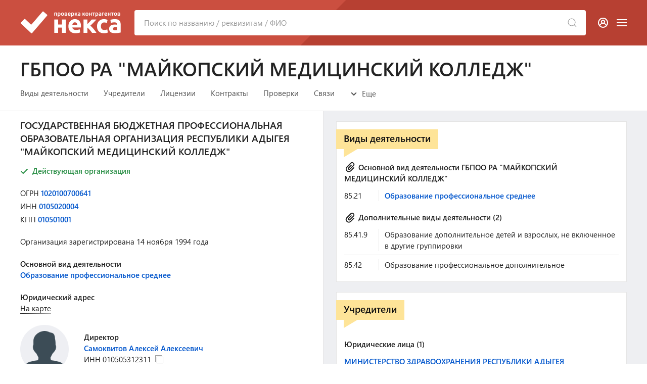

--- FILE ---
content_type: text/html; charset=utf-8
request_url: https://nexxa.ru/company/1020100700641-grmmk
body_size: 9726
content:
<!DOCTYPE html>
<html lang="ru">

<head>

<meta http-equiv="Content-Type" content="text/html; charset=utf-8" />
<title>ГБПОО РА &quot;МАЙКОПСКИЙ МЕДИЦИНСКИЙ КОЛЛЕДЖ&quot; - г. Майкоп - Телефон +78452501010 - ОГРН 1020100700641</title>

<link rel="canonical" href="https://nexxa.ru/company/1020100700641-grmmk" />

<meta name="viewport" content="width=device-width, user-scalable=yes, initial-scale=1.0, maximum-scale=5.0" />
<meta name="theme-color" content="#cb4f40">
<meta name="description" content="ГОСУДАРСТВЕННАЯ БЮДЖЕТНАЯ ПРОФЕССИОНАЛЬНАЯ ОБРАЗОВАТЕЛЬНАЯ ОРГАНИЗАЦИЯ РЕСПУБЛИКИ АДЫГЕЯ &quot;МАЙКОПСКИЙ МЕДИЦИНСКИЙ КОЛЛЕДЖ&quot; - Директор - Самоквитов Алексей Алексеевич - ОГРН 1020100700641 от 17 октября 2002 года - ИНН 0105020004 - КПП 010501001 - Республика Адыгея (Адыгея), г. Майкоп, ул. Комсомольская, д. 201" />
<meta name="keywords" content="организация, гбпоо ра майкопский медицинский колледж, огрн 1020100700641, инн 0105020004, кпп 010501001, г. майкоп, директор, самоквитов алексей алексеевич, телефоны" />


<script>var cssf=false;var jsf=false;</script>
<link rel="stylesheet" href="https://nexxa.ru/cdn/x.css?v=010221" media="print" onload="this.media='all'; this.onload=null; cssf = true; if (cssf && jsf) {document.querySelector('body').style.visibility='visible'; document.querySelector('#loader').style.display='none'};">
<script onload="jsf = true; if (cssf && jsf) {document.querySelector('body').style.visibility='visible'; document.querySelector('#loader').style.display='none'};" src="https://nexxa.ru/cdn/x.js?v=010221" defer></script>

<style>body{visibility:hidden}#loader{visibility:visible;width:100px;height:100px;background-color:#cb4f40;position:absolute;top:0;bottom:0;left:0;right:0;margin:auto;-webkit-animation:sk-rotateplane 1.2s infinite ease-in-out;animation:sk-rotateplane 1.2s infinite ease-in-out}@-webkit-keyframes sk-rotateplane{0%{-webkit-transform:perspective(120px)}50%{-webkit-transform:perspective(120px) rotateY(180deg)}100%{-webkit-transform:perspective(120px) rotateY(180deg) rotateX(180deg)}}@keyframes sk-rotateplane{0%{transform:perspective(120px) rotateX(0) rotateY(0);-webkit-transform:perspective(120px) rotateX(0) rotateY(0)}50%{transform:perspective(120px) rotateX(-180.1deg) rotateY(0);-webkit-transform:perspective(120px) rotateX(-180.1deg) rotateY(0)}100%{transform:perspective(120px) rotateX(-180deg) rotateY(-179.9deg);-webkit-transform:perspective(120px) rotateX(-180deg) rotateY(-179.9deg)}}</style>

<link rel="icon" type="image/png" href="/icons/favicon-16x16.png" sizes="16x16">
<link rel="icon" type="image/png" href="/icons/favicon-32x32.png" sizes="32x32">
<link rel="apple-touch-icon" sizes="180x180" href="/icons/apple-touch-icon.png">
<link rel="manifest" href="/icons/site.webmanifest">

<meta property="og:type" content="website">
<meta property="og:type" content="website"><meta property="og:url" content="https://nexxa.ru//company/1020100700641-grmmk">
<meta property="og:title" content="ГБПОО РА &quot;МАЙКОПСКИЙ МЕДИЦИНСКИЙ КОЛЛЕДЖ&quot;">
<meta property="og:description" content="ГОСУДАРСТВЕННАЯ БЮДЖЕТНАЯ ПРОФЕССИОНАЛЬНАЯ ОБРАЗОВАТЕЛЬНАЯ ОРГАНИЗАЦИЯ РЕСПУБЛИКИ АДЫГЕЯ &quot;МАЙКОПСКИЙ МЕДИЦИНСКИЙ КОЛЛЕДЖ&quot; - Директор - Самоквитов Алексей Алексеевич - ОГРН 1020100700641 от 17 октября 2002 года - ИНН 0105020004 - КПП 010501001 - Республика Адыгея (Адыгея), г. Майкоп, ул. Комсомольская, д. 201">
<meta property="og:image" content="/icons/apple-touch-icon.png">

<meta name="csrf-param" content="authenticity_token" />
<meta name="csrf-token" content="aimNtyrJNUv2ZXuTHe1kOPZezbt1btE09tVH8h4xbOR9d5hBYeAoPINjPnj-LZBREcO7OPwvUc-9W2YUYHCgWw" />

<script>if ('serviceWorker' in navigator) { navigator.serviceWorker.register('/sw.js') }</script>

</head>

<body>
<div id="loader"></div>
<header id="header">
<div class="uk-container uk-container-large">
<div class="uk-grid-small" uk-grid>

<div class="pr-3"><a href="/" title="Сервис проверки контрагентов &quot;Некса&quot;"><picture><source srcset="https://nexxa.ru/cdn/images/logo/350x180.webp" type="image/webp" /><img width="200" height="90" src="https://nexxa.ru/cdn/images/logo/350x180.png" title="Сервис проверки контрагентов &quot;Некса&quot;" alt="Сервис проверки контрагентов &quot;Некса&quot;" /></picture></a></div>

<div class="uk-visible@m uk-width-expand" style="margin: auto;">
<form id="top-search-form" class="uk-search uk-search-default uk-width-1-1" action="/search" method="get">
<a title="Найти" uk-search-icon class="uk-search-icon-flip" onclick="document.getElementById('top-search-form').submit();"></a>
<input class="uk-search-input" title="Поиск по названию, реквизитам или ФИО" id="search-input" name="query" autocomplete="off" type="search" placeholder="Поиск по названию / реквизитам / ФИО">
<div uk-dropdown="toggle: false; mode: click; delay-hide: 0;" id="quick-tips">
<ul class="uk-nav uk-dropdown-nav"></ul>
</div>
</form>
</div>

<div class="uk-navbar-right">

<div id="mobile-search-icon" class="uk-hidden@m"><a title="Поиск по названию / реквизитам / ФИО" class="uk-navbar-toggle white-link" href="#modal-search-full" uk-icon="icon: unicons-search" uk-toggle></a></div>
<div id="modal-search-full" class="uk-modal-full uk-modal" uk-modal>
<div class="uk-modal-dialog uk-flex uk-flex-center uk-flex-middle" uk-height-viewport style="background: var(--footer-color); flex-wrap: wrap; flex-direction: column;"><button class="uk-modal-close-full" type="button" uk-icon="icon: close; ratio: 2;" style="background: var(--ui-dark-color); color: #FFF; outline: 0;"></button>
<div class="pb-10 uk-text-large" style="color: #FFF">Поиск по сайту</div>
<form class="uk-search uk-search-navbar uk-width-3-5@l uk-width-4-5@s" action="/search" method="get" id="search-form">
<a title="Найти" uk-search-icon class="uk-search-icon-flip" onclick="document.getElementById('search-form').submit();" style="padding-right: 1rem;"></a><input class="uk-search-input" name="query" type="search" placeholder="" autofocus style="background: #FFF; padding: 2rem;"></form>
</div>
</div>
<div class="pl-2"><a class="white-link" rel="nofollow" title="Личный кабинет" href="/login"><span class="text-icon-0px" uk-icon="icon: unicons-user-circle"></span></a></div>
<div id="menu-toggle-icon" class="pl-4"><a title="Меню сайта" href="#" class="uk-navbar-toggle white-link" uk-navbar-toggle-icon uk-toggle="target: #offcanvas-main-nav"></a></div>
</div>

</div>
</div>

<div id="offcanvas-main-nav" uk-offcanvas="flip: true" class="uk-offcanvas">
<nav class="uk-offcanvas-bar">
<button class="uk-offcanvas-close" type="button" uk-close></button>
<ul class="uk-nav uk-nav-default">
    <li><a rel="nofollow" href="/category?code=all&only=organizations">Организации</a></li>
	<li><a rel="nofollow" href="/category?code=all&only=entrepreneurs">Предприниматели</a></li>
    <li class="uk-nav-divider"></li>
    <li><a rel="nofollow" href="/support/legality">Правовые основания</a></li>
    <li><a rel="nofollow" href="/support/rules">Пользовательское соглашение</a></li>
    <li><a rel="nofollow" href="/support/privacy">Политика конфиденциальности</a></li>
    <li class="uk-nav-divider"></li>
	<li><a rel="nofollow" href="/login">Вход в личный кабинет</a></li>
	<li class="uk-nav-divider"></li>
    <li><a rel="nofollow" href="#feedback" uk-toggle>Обратная связь</a></li>
</ul>
</nav>
</div>
</header>

<main id="content">
<article style="background-color: var(--light-grey-color)" itemscope itemtype="http://schema.org/Organization">

<div class="cnp-header">
<section class="uk-container uk-container-large">

<div>
<h1 class="uk-h1 mb-0" itemprop="name">ГБПОО РА &quot;МАЙКОПСКИЙ МЕДИЦИНСКИЙ КОЛЛЕДЖ&quot;</h1>
</div>

<nav class="mt-4" uk-navbar="mode: click">
<ul class="uk-navbar-nav">
<li class="uk-visible@m"><a href="#activity-note" uk-scroll>Виды деятельности</a></li>

<li><a href="#founders-note" uk-scroll>Учредители</a></li>
<li class="uk-visible@m"><a href="#licenses-note" uk-scroll>Лицензии</a></li>
<li class="uk-visible@m"><a href="#contracts-note" uk-scroll>Контракты</a></li>

<li class="uk-visible@s"><a href="#inspections-note" uk-scroll>Проверки</a></li>
<li><a href="#relations-note" uk-scroll>Связи</a></li>
<li class="ml-3">
<a href="#"><span class="text-icon-1px" uk-icon="icon: unicons-angle-down"></span>&nbsp;Еще</a>
<div class="uk-navbar-dropdown">
<ul class="uk-nav uk-navbar-dropdown-nav">
	
	
	
	<li class="uk-hidden@m"><a href="#licenses-note" uk-scroll>Лицензии</a></li>
	<li class="uk-hidden@m"><a href="#contracts-note" uk-scroll>Контракты</a></li>
	
	<li class="uk-hidden@s"><a href="#inspections-note" uk-scroll>Проверки</a></li>
	<li><a href="#events-note" uk-scroll>События</a></li>
</ul>
</div>
</li>
</ul>
</nav>

</section>
</div>

<div>

<div class="uk-grid-collapse" uk-grid style="background-color: #eeeff2">

<div class="uk-width-1 uk-width-2-5@xl uk-width-1-2@m" style="background-color: #fff; border-right: 1px solid #e5e5e5">

<div class="cnp-left">
<section class="uk-panel">

<h2 class="uk-h4 mb-3" itemprop="legalName">ГОСУДАРСТВЕННАЯ БЮДЖЕТНАЯ ПРОФЕССИОНАЛЬНАЯ ОБРАЗОВАТЕЛЬНАЯ ОРГАНИЗАЦИЯ РЕСПУБЛИКИ АДЫГЕЯ &quot;МАЙКОПСКИЙ МЕДИЦИНСКИЙ КОЛЛЕДЖ&quot;</h2>

<div><span class="uk-text-success uk-text-bold -ml-1"><span class="text-icon-3px" uk-icon="icon: unicons-check"></span> Действующая организация</span></div>
<br />

<div class="mb-1">ОГРН <a href="https://companium.ru/id/1020100700641">1020100700641</a></div>
<div class="mb-1">ИНН <a href="https://companium.ru/id/1020100700641" itemprop="taxID">0105020004</a></div>
<div class="mb-1">КПП <a href="https://companium.ru/id/1020100700641" id="copy-kpp">010501001</a></div>
<br />

<div class="-mt-1">Организация зарегистрирована <span itemprop="foundingDate">14 ноября 1994 года</span></div>
<br />

<div class="uk-text-bold">Основной вид деятельности</div>
<div><a href="/category?code=852100&only=organizations">Образование профессиональное среднее</a></div>
<br />

<div class="uk-text-bold">Юридический адрес</div>
<div itemprop="address" itemscope itemtype="http://schema.org/PostalAddress"></div>
<a class="pseudo-link" href="#map" uk-toggle>На карте</a><br /><br />
<div id="map" class="uk-modal-full" uk-modal>
    <div class="uk-modal-dialog">
        <button class="uk-modal-close-full uk-close-large" type="button" uk-close></button>
        <div class="uk-grid-collapse uk-child-width-1-2@s uk-flex-middle" uk-grid>
            <div class="uk-width-1-1" uk-height-viewport>
            <iframe frameborder="0" style="overflow:hidden;height:100vh;width:100%" height="100vh" width="100%" src=""></iframe>
            </div>
        </div>
    </div>
</div>

<div uk-grid class="uk-grid-small">

<div class="mr-4">
<picture><source srcset="https://nexxa.ru/cdn/images/male_no_photo.webp" type="image/webp" /><img width="96" height="96" src="https://nexxa.ru/cdn/images/male_no_photo.png" title="ГБПОО РА &quot;МАЙКОПСКИЙ МЕДИЦИНСКИЙ КОЛЛЕДЖ&quot; - Самоквитов Алексей Алексеевич" alt="ГБПОО РА &quot;МАЙКОПСКИЙ МЕДИЦИНСКИЙ КОЛЛЕДЖ&quot; - Самоквитов Алексей Алексеевич" /></picture>
</div>

<div class="uk-width-expand vertical-middle">
<div>
<div class="uk-text-bold -mt-1">Директор</div>
<a href="/person/010505312311-samokvitov-aleksey-alekseevich">Самоквитов Алексей Алексеевич</a><div>ИНН <span id="copy-leader-inn">010505312311</span>&nbsp;&nbsp;<span id="copy-leader-inn-icon" onclick="copyToClipboard('copy-leader-inn')" uk-tooltip="Копировать?" class="copy-icon" uk-icon="icon: fi-copy"></span></div>

</div>
</div>

</div>

<br />



<div class="uk-text-bold">Организационно-правовая форма</div>
<div>Государственные бюджетные учреждения субъектов Российской Федерации</div>
<br>


<div class="uk-text-bold">Единый реестр субъектов малого и среднего предпринимательства</div>
<div>Не входит в реестр</div>
<br>



<div class="grey-block">
<div class="uk-h6 grey-header">Оценка рисков</div>

<div class="-ml-1 uk-text-bold uk-text-success"><span class="text-icon-3px" uk-icon="icon: unicons-check"></span> Организация зарегистрирована 31 год назад</div>




<div class="-ml-1 uk-text-bold uk-text-success"><span class="text-icon-3px" uk-icon="icon: unicons-check"></span> Нет долгов по исполнительным производствам</div>


<div class="-ml-1 uk-text-bold uk-text-success"><span class="text-icon-2px" uk-icon="icon: unicons-check"></span> Организация не включена в реестр недобросовестных поставщиков</div>


<div class="-ml-1 uk-text-bold uk-text-success"><span class="text-icon-2px" uk-icon="icon: unicons-check"></span> Нет дисквалифицированных лиц в составе исполнительных органов</div>


<div class="-ml-1 uk-text-bold uk-text-success"><span class="text-icon-2px" uk-icon="icon: unicons-check"></span> Нет массовых руководителей</div>


<div class="-ml-1 uk-text-bold uk-text-success"><span class="text-icon-2px" uk-icon="icon: unicons-check"></span> Нет массовых учредителей</div>


</div>
<br>

<div class="grey-block">
<div class="uk-h6 grey-header">Выписка из ЕГРЮЛ</div>

<div>

<p>Вы можете скачать официальную выписку из ЕГРЮЛ от Федеральной Налоговой Службы</p>

<span class="text-icon-3px" uk-icon="icon: unicons-cloud-download"></span>&nbsp;&nbsp;<a href="#tax-service-report" onclick="get_tax_service_report_link();" uk-toggle>Скачать выписку</a>

</div>
</div>

<br>

<div id="tax-service-report" class="uk-flex-top" uk-modal>
<div class="uk-modal-dialog uk-margin-auto-vertical">
<button class="uk-modal-close-default" type="button" uk-close></button>
<div class="uk-modal-body download-pdf-modal-body">
<div class="uk-h3">Выписка из ЕГРЮЛ</div>
<p>Соединение с официальным сайтом ФНС и подготовка ссылки на выписку из ЕГРЮЛ...</p>
<center><div id="tax-service-report-link" class="mt-6"><div uk-spinner="ratio: 2"></div></div></center>
</div>
</div>
</div>

<script>
function get_tax_service_report_link() {
    var request = new XMLHttpRequest();
    request.open('GET', '/1020100700641/download/tax-service-report', true);
    request.onload = function() {
      if (request.status >= 200 && request.status < 400) {
        var response = request.responseText;
        document.querySelector('#tax-service-report-link').innerHTML = response;
      }
    };
    request.send();
}
</script>

<br>

<div class="uk-text-bold mb-4">Поделиться ссылкой</div>

<a rel="nofollow noopener" onclick="window.open('http://vk.com/share.php?url=https://nexxa.ru/company/1020100700641-grmmk&title=ГБПОО РА &quot;МАЙКОПСКИЙ МЕДИЦИНСКИЙ КОЛЛЕДЖ&quot;','VKShareWindow','height=420,width=640,top='+(window.innerHeight/2-275)+',left='+(window.innerWidth/2-320)+',toolbar=0,location=0,menubar=0,directories=0,scrollbars=0'); return false;"><span class="share-icon mr-2" uk-icon="icon: share-vk"></span></a>

<a rel="nofollow noopener" onclick="window.open('https://www.facebook.com/sharer.php?u=https://nexxa.ru/company/1020100700641-grmmk','FacebookShareWindow','height=420,width=640,top='+(window.innerHeight/2-275)+',left='+(window.innerWidth/2-320)+',toolbar=0,location=0,menubar=0,directories=0,scrollbars=0'); return false;"><span class="share-icon mr-2" uk-icon="icon: share-fb"></span></a>

<a rel="nofollow noopener" onclick="window.open('https://twitter.com/intent/tweet?url=https://nexxa.ru/company/1020100700641-grmmk&text=ГБПОО РА &quot;МАЙКОПСКИЙ МЕДИЦИНСКИЙ КОЛЛЕДЖ&quot;','TwitterShareWindow','height=420,width=640,top='+(window.innerHeight/2-275)+',left='+(window.innerWidth/2-320)+',toolbar=0,location=0,menubar=0,directories=0,scrollbars=0'); return false;"><span class="share-icon mr-2" uk-icon="icon: share-twitter"></span></a>

<a rel="nofollow noopener" onclick="window.open('https://connect.ok.ru/offer?url=https://nexxa.ru/company/1020100700641-grmmk&title=ГБПОО РА &quot;МАЙКОПСКИЙ МЕДИЦИНСКИЙ КОЛЛЕДЖ&quot;','OKShareWindow','height=420,width=640,top='+(window.innerHeight/2-275)+',left='+(window.innerWidth/2-320)+',toolbar=0,location=0,menubar=0,directories=0,scrollbars=0'); return false;"><span class="share-icon mr-2" uk-icon="icon: share-ok"></span></a>

<a onclick="window.open('https://telegram.me/share/url?url=https://nexxa.ru/company/1020100700641-grmmk&text=ГБПОО РА &quot;МАЙКОПСКИЙ МЕДИЦИНСКИЙ КОЛЛЕДЖ&quot;','TelegramShareWindow','height=420,width=640,top='+(window.innerHeight/2-275)+',left='+(window.innerWidth/2-320)+',toolbar=0,location=0,menubar=0,directories=0,scrollbars=0'); return false;"><span class="share-icon" uk-icon="icon: share-telegram"></span></a>

<br><br><br>

</section>
</div>

</div>

<div class="uk-width-1 uk-width-3-5@xl uk-width-1-2@m">
<div class="cnp-right">

<div>

<div class="uk-grid-small uk-child-width-1 uk-child-width-1-2@xl mb-10" uk-grid="masonry: true">

<div><section class="uk-panel" id="activity-note">
<h2 class="uk-h6 yell-header">Виды деятельности</h2>

<div class="uk-text-bold mb-1"><span class="text-icon-2px" uk-icon="icon: unicons-paperclip"></span> Основной вид деятельности <strong class="uk-text-bold">ГБПОО РА &quot;МАЙКОПСКИЙ МЕДИЦИНСКИЙ КОЛЛЕДЖ&quot;</strong></div>

<div>
<div class="data-line-lite">
<div class="uk-flex uk-flex-between">
<div class="uk-text-left pr-1" style="width: 4.25rem">85.21</div>
<div class="uk-text-left pl-3 uk-width-expand left-border">

<a href="/category?code=852100&only=organizations">Образование профессиональное среднее</a>

</div>
</div>
</div>
</div>

<div class="uk-text-bold mb-1 mt-3"><span class="text-icon-3px" uk-icon="icon: unicons-paperclip"></span> Дополнительные виды деятельности (2)</div>
<div id="activity">
<div>

<div class="data-line-lite">
<div class="uk-flex uk-flex-between">
<div class="uk-text-left pr-1" style="width: 4.25rem">85.41.9</div>
<div class="uk-text-left pl-3 uk-width-expand left-border">

Образование дополнительное детей и взрослых, не включенное в другие группировки

</div>
</div>
</div>


<div class="data-line-lite">
<div class="uk-flex uk-flex-between">
<div class="uk-text-left pr-1" style="width: 4.25rem">85.42</div>
<div class="uk-text-left pl-3 uk-width-expand left-border">

Образование профессиональное дополнительное

</div>
</div>
</div>

</div>
</div>


</section></div>


<div><section class="uk-panel" id="founders-note">
<h2 class="uk-h6 yell-header">Учредители</h2>


<div class="uk-text-bold mt-4 mb-1">Юридические лица (1)</div>
<div class="data-line">
<div class="uk-flex uk-flex-between">
<div class="uk-text-left"><a href="/company/1020100698661">МИНИСТЕРСТВО ЗДРАВООХРАНЕНИЯ РЕСПУБЛИКИ АДЫГЕЯ</a></div><div class="uk-text-right pl-3 uk-text-nowrap"></div>
</div>

</div>





</section></div>




<div><section class="uk-panel" id="licenses-note">
<h2 class="uk-h6 yell-header">Лицензии</h2>

<div class="data-line">
<div class="uk-text-bold mb-1">№&thinsp;1194 от 1 декабря 2015 года</div>
<div>Образовательная деятельность, осуществляемая образовательными организациями, организациями, осуществляющими обучение, а также индивидуальными предпринимателями, за исключением индивидуальных предпринимателей, осуществляющих образовательную деятельность непосредственно, лицензирование которой осуществляют органы исполнительной власти субъектов Российской Федерации, осуществляющие переданные полномочия Российской Федерации в сфере образования</div>
</div>
<div class="data-line">
<div class="uk-text-bold mb-1">№&thinsp;01Л01 №00000312 от 25 января 2013 года</div>
<div>Образовательная деятельность, лицензируемая Федеральной службой по надзору в сфере образования и науки (Рособрнадзор)</div>
</div>



</section></div>


<div><section class="uk-panel" id="contracts-note">
<h2 class="uk-h6 yell-header">Контракты</h2>

<p>Информация о контрактах, заключенных через систему государственных закупок</p>


<div class="mt-2 mb-2"><strong class="uk-text-bold"><span class="text-icon-2px" uk-icon="icon: unicons-megaphone"></span> В роли заказчика</strong></div>

<table class="uk-table uk-table-small mb-3">
<tr class="grey">
<th></th>
<th>Контракты</th>
<th>Общая сумма</th>
</tr>
<tr>
<td>94-ФЗ</td>
<td>18</td>
<td>4,35 млн руб.</td>
</tr>
<tr>
<td>44-ФЗ</td>
<td>28</td>
<td>19,35 млн руб.</td>
</tr>
<tr>
<td>223-ФЗ</td>
<td>6</td>
<td>3,31 млн руб.</td>
</tr>
</table>



<div class="mt-2 mb-2"><strong class="uk-text-bold"><span class="text-icon-2px" uk-icon="icon: unicons-box"></span> В роли поставщика</strong></div>

<table class="uk-table uk-table-small mb-3">
<tr class="grey">
<th></th>
<th>Контракты</th>
<th>Общая сумма</th>
</tr>
<tr>
<td>94-ФЗ</td>
<td>0</td>
<td>&mdash;</td>
</tr>
<tr>
<td>44-ФЗ</td>
<td>6</td>
<td>467,97 тыс. руб.</td>
</tr>
<tr>
<td>223-ФЗ</td>
<td>0</td>
<td>&mdash;</td>
</tr>
</table>



<div class="pb-1"><a href="/company/1020100700641/contracts?law=44&amp;role=customer"><span class="more-text-icon" uk-icon="icon: unicons-angle-down"></span>Все заключенные контракты (58)</a></div>

</section></div>


<div><section class="uk-panel" id="inspections-note">
<h2 class="uk-h6 yell-header">Проверки</h2>


<p>В базе данных ФГИС ЕРП Генеральной Прокуратуры РФ найдено 12 проверок организации</p>

<div class="uk-text-bold mt-3 mb-1"><span class="text-icon-2px" uk-icon="icon: unicons-clock"></span> Последние проверки</div>


<div class="data-line">
<div class="uk-text-bold">№&thinsp;012004389224 от 30 марта 2020 года</div>
<div>Внеплановая документарная проверка</div>
<div><a rel="nofollow" href="/company/1020100706691">Государственная инспекция труда в Республике Адыгея</a></div>
<div class="uk-text-bold uk-text-success">Нарушений не выявлено</div>
</div>

<div class="data-line">
<div class="uk-text-bold">№&thinsp;012003527048 от 17 февраля 2020 года</div>
<div>Плановая выездная проверка</div>
<div><a rel="nofollow" href="/company/1060105018467">Управление государственной службы занятости населения Республики Адыгея</a></div>
<div class="uk-text-bold uk-text-success">Нарушений не выявлено</div>
</div>

<div class="data-line">
<div class="uk-text-bold">№&thinsp;012003508880 от 17 февраля 2020 года</div>
<div>Плановая выездная проверка</div>
<div><a rel="nofollow" href="/company/1020100706691">Государственная инспекция труда в Республике Адыгея</a></div>
<div class="uk-text-bold uk-text-success">Нарушений не выявлено</div>
</div>

<div class="pt-3 pb-1"><a href="/company/1020100700641/inspections"><span class="more-text-icon" uk-icon="icon: unicons-angle-down"></span>Все проверки (12)</a></div>


</section></div>

<div><section class="uk-panel" id="relations-note">
<h2 class="uk-h6 yell-header">Связи</h2>






<div class="relation-note-block">
<p class="uk-text-bold mb-1"><span class="text-icon-1px" uk-icon="icon: unicons-link"></span> 29 организаций, связанных через учредителя</p>

<div class="data-line">
<a href="/company/1120105000146-grcur" title="ГОСУДАРСТВЕННОЕ КАЗЕННОЕ УЧРЕЖДЕНИЕ РЕСПУБЛИКИ АДЫГЕЯ &quot;ЦЕНТРАЛИЗОВАННАЯ БУХГАЛТЕРИЯ УЧРЕЖДЕНИЙ ЗДРАВООХРАНЕНИЯ РЕСПУБЛИКИ АДЫГЕЯ&quot;">ГКУ РА &quot;ЦБ УЗ РА&quot;</a><br>Деятельность по оказанию услуг в области бухгалтерского учета
</div>
<div class="data-line">
<a href="/company/1030100667332-gaikmb" title="ГОСУДАРСТВЕННОЕ БЮДЖЕТНОЕ УЧРЕЖДЕНИЕ ЗДРАВООХРАНЕНИЯ РЕСПУБЛИКИ АДЫГЕЯ &quot;АДЫГЕЙСКАЯ МЕЖРАЙОННАЯ БОЛЬНИЦА ИМ. К.М. БАТМЕНА&quot;">ГБУЗРА &quot;АМБ ИМ. К.М. БАТМЕНА&quot;</a><br>Деятельность больничных организаций
</div>
<div class="data-line">
<a href="/company/1030100534991-gbuz-ra-arpmr" title="ГОСУДАРСТВЕННОЕ БЮДЖЕТНОЕ УЧРЕЖДЕНИЕ ЗДРАВООХРАНЕНИЯ РЕСПУБЛИКИ АДЫГЕЯ &quot;АДЫГЕЙСКАЯ РЕСПУБЛИКАНСКАЯ ПОЛИКЛИНИКА МЕДИЦИНСКОЙ РЕАБИЛИТАЦИИ&quot;">ГБУЗ РА &quot;АРПМР&quot;</a><br>Общая врачебная практика
</div>

<p class="pt-3 pb-1">
<a rel="nofollow" href="/company/1020100700641/relations"><span class="more-text-icon" uk-icon="icon: unicons-angle-down"></span>Все организации (29)</a>
</p>
</div>

<div class="relation-note-block">
<p class="uk-text-bold mb-1"><span class="text-icon-1px" uk-icon="icon: unicons-link"></span> 1 предприниматель, имеющий отношение к этой организации</p>

<div class="data-line">
<a href="/entrepreneur/316010500052337-samokvitov-aleksey-alekseevich" title="ИП Самоквитов Алексей Алексеевич">Самоквитов Алексей Алексеевич</a>&nbsp;<span title="Предприниматель прекратил свою деятельность" class="uk-text-danger text-icon-1px" uk-icon="icon: unicons-exclamation-circle; ratio: 0.9"></span><br>Общая врачебная практика
</div>

</div>


</section></div>

<div><section class="uk-panel" id="events-note">
<h2 class="uk-h6 yell-header">События</h2>

<div class="data-line">

<div class="event-date">14 ноября 1994 года</div>
<div class="event-content"><span class="text-icon-3px uk-text-success" uk-icon="icon: unicons-check"></span> <span class="uk-text-bold uk-text-success">Регистрация организации</span></div>

</div>
<div class="data-line">

<div class="event-date">17 октября 2002 года</div>
<div class="event-content">

<span class="text-icon-3px uk-text-success" uk-icon="icon: unicons-check"></span> <span class="uk-text-bold uk-text-success">Присвоен ОГРН 1020100700641</span>
</div>

</div>
<div class="data-line">

<div class="event-date">20 ноября 2015 года</div>
<div class="event-content"><span class="text-icon-3px" uk-icon="icon: unicons-pen"></span> Сокращенное наименование организации изменено с <span class="uk-text-bold">ГБОУ СПО РА &quot;ММК&quot;&quot; на &quot;ГБПОО РА &quot;МАЙКОПСКИЙ МЕДИЦИНСКИЙ КОЛЛЕДЖ&quot;</span></div>

<div class="event-content"><span class="text-icon-3px" uk-icon="icon: unicons-pen"></span> Полное наименование организации изменено с <span class="uk-text-bold">ГОСУДАРСТВЕННОЕ БЮДЖЕТНОЕ  ОБРАЗОВАТЕЛЬНОЕ УЧРЕЖДЕНИЕ СРЕДНЕГО ПРОФЕССИОНАЛЬНОГО ОБРАЗОВАНИЯ РЕСПУБЛИКИ АДЫГЕЯ &quot;МАЙКОПСКИЙ  МЕДИЦИНСКИЙ КОЛЛЕДЖ&quot;&quot; на &quot;ГОСУДАРСТВЕННАЯ БЮДЖЕТНАЯ ПРОФЕССИОНАЛЬНАЯ ОБРАЗОВАТЕЛЬНАЯ ОРГАНИЗАЦИЯ РЕСПУБЛИКИ АДЫГЕЯ &quot;МАЙКОПСКИЙ МЕДИЦИНСКИЙ КОЛЛЕДЖ&quot;</span></div>

</div>
<div class="data-line">

<div class="event-date">16 августа 2019 года</div>
<div class="event-content">
<span class="text-icon-3px" uk-icon="icon: unicons-users-alt"></span> Смена руководителя

<br>&nbsp;<span class="text-icon ml-6" uk-icon="icon: unicons-minus; ratio: 0.75"></span> <a rel="nofollow" href="/person/010504437082-kovalev-valery-ivanovich">Ковалев Валерий Иванович</a>

<br>&nbsp;<span class="text-icon ml-6" uk-icon="icon: unicons-plus; ratio: 0.75"></span> <a rel="nofollow" href="/person/010505312311-samokvitov-aleksey-alekseevich">Самоквитов Алексей Алексеевич</a>

</div>

</div>
<div class="data-line">

<div class="event-date">11 января 2023 года</div>
<div class="event-content"><span class="text-icon-3px" uk-icon="icon: unicons-pen"></span> Сокращенное наименование организации изменено с <span class="uk-text-bold">ГБПОО РА &quot;МАЙКОПСКИЙ МЕДИЦИНСКИЙ КОЛЛЕДЖ&quot;&quot; на &quot;</span></div>

<div class="event-content">
<span class="text-icon-3px" uk-icon="icon: unicons-envelope-alt"></span> Юридический адрес изменен с <span class="uk-text-bold">385000, республика Адыгея, г. Майкоп, ул. Комсомольская, д. 201</span> на <span class="uk-text-bold">385000, Республика Адыгея (Адыгея), г. Майкоп, ул. Комсомольская, д. 201</span></div>

</div>
<div class="data-line">

<div class="event-date">30 августа 2024 года</div>
<div class="event-content">
<span class="text-icon-3px" uk-icon="icon: unicons-users-alt"></span> Смена руководителя

<br>&nbsp;<span class="text-icon ml-6" uk-icon="icon: unicons-minus; ratio: 0.75"></span> <a rel="nofollow" href="/person/010505312311-samokvitov-aleksey-alekseevich">Самоквитов Алексей Алексеевич</a>

<br>&nbsp;<span class="text-icon ml-6" uk-icon="icon: unicons-plus; ratio: 0.75"></span> <a rel="nofollow" href="/person/010405225986-kononenko-olga-aleksandrovna">Кононенко Ольга Александровна</a>

</div>

</div>
<div class="data-line">

<div class="event-date">6 ноября 2024 года</div>
<div class="event-content">
<span class="text-icon-3px" uk-icon="icon: unicons-users-alt"></span> Смена руководителя

<br>&nbsp;<span class="text-icon ml-6" uk-icon="icon: unicons-minus; ratio: 0.75"></span> <a rel="nofollow" href="/person/010405225986-kononenko-olga-aleksandrovna">Кононенко Ольга Александровна</a>

<br>&nbsp;<span class="text-icon ml-6" uk-icon="icon: unicons-plus; ratio: 0.75"></span> <a rel="nofollow" href="/person/010505312311-samokvitov-aleksey-alekseevich">Самоквитов Алексей Алексеевич</a>

</div>

</div>


</section></div>

<div><article class="uk-panel" itemprop="description">

<p>По данным ЕГРЮЛ, организация ГБПОО РА &quot;МАЙКОПСКИЙ МЕДИЦИНСКИЙ КОЛЛЕДЖ&quot; зарегистрирована 14 ноября 1994 года по адресу 385000, Республика Адыгея (Адыгея), г. Майкоп, ул. Комсомольская, д. 201. Регистрацию осуществила Управление Федеральной налоговой службы по Республике Адыгея.</p>

<p>Реквизиты юридического лица: ОГРН 1020100700641, ИНН 0105020004, КПП 010501001. Организационно-правовая форма: &quot;Государственные бюджетные учреждения субъектов Российской Федерации&quot;. </p>

<p>Основным видом деятельности ГБПОО РА &quot;МАЙКОПСКИЙ МЕДИЦИНСКИЙ КОЛЛЕДЖ&quot; является &quot;Образование профессиональное среднее&quot;. Организация также зарегистрирована в таких категориях ОКВЭД как &quot;Образование дополнительное детей и взрослых, не включенное в другие группировки&quot;, &quot;Образование профессиональное дополнительное&quot;. </p>

<p><strong>Директор</strong> &mdash; <strong>Самоквитов Алексей Алексеевич</strong>.</p>

<p>На 21 января 2026 года организация является действующей.</p>

</article></div>

<div><aside class="uk-panel">

<div class="uk-text-bold mb-1">Конкуренты ГБПОО РА &quot;МАЙКОПСКИЙ МЕДИЦИНСКИЙ КОЛЛЕДЖ&quot;</div>
<div>
<div class="data-line"><a title="ГОСУДАРСТВЕННОЕ БЮДЖЕТНОЕ ПРОФЕССИОНАЛЬНОЕ ОБРАЗОВАТЕЛЬНОЕ УЧРЕЖДЕНИЕ РЕСПУБЛИКИ АДЫГЕЯ &quot;КРАСНОГВАРДЕЙСКИЙ АГРАРНО-ПРОМЫШЛЕННЫЙ ТЕХНИКУМ&quot;" href="/company/1030100665121-gbpou-ra-kapt">ГБПОУ РА &quot;КАПТ&quot;</a>
<br /></div>
<div class="data-line"><a title="ФЕДЕРАЛЬНОЕ КАЗЕННОЕ ПРОФЕССИОНАЛЬНОЕ ОБРАЗОВАТЕЛЬНОЕ УЧРЕЖДЕНИЕ  №200 ФЕДЕРАЛЬНОЙ СЛУЖБЫ ИСПОЛНЕНИЯ НАКАЗАНИЙ" href="/company/1040100669498-fkp-obrazovatelnoe-uchrezhdenie-200">ФКП ОБРАЗОВАТЕЛЬНОЕ УЧРЕЖДЕНИЕ №200</a>
<br /></div>
<div class="data-line"><a title="АВТОНОМНАЯ НЕКОММЕРЧЕСКАЯ ПРОФЕССИОНАЛЬНАЯ ОБРАЗОВАТЕЛЬНАЯ ОРГАНИЗАЦИЯ &quot;НАЦИОНАЛЬНЫЙ КОЛЛЕДЖ СОВРЕМЕННЫХ ТЕХНОЛОГИЙ&quot;" href="/company/1250100000853-anpoo-nkst">АНПОО &quot;НКСТ&quot;</a>
<br />РЕСПУБЛИКА АДЫГЕЯ (АДЫГЕЯ) , пгт. Яблоновский, ул. Фрунзе, д. 74</div>
<div class="data-line"><a title="ФЕДЕРАЛЬНОЕ ГОСУДАРСТВЕННОЕ БЮДЖЕТНОЕ ПРОФЕССИОНАЛЬНОЕ ОБРАЗОВАТЕЛЬНОЕ УЧРЕЖДЕНИЕ &quot;МАЙКОПСКОЕ СПЕЦИАЛЬНОЕ УЧЕБНО-ВОСПИТАТЕЛЬНОЕ УЧРЕЖДЕНИЕ ЗАКРЫТОГО ТИПА&quot;" href="/company/1020100705767-fgbpou-maykopskoe-suvu">ФГБПОУ &quot;МАЙКОПСКОЕ СУВУ&quot;</a>
<br /></div>
<div class="data-line"><a title="ФЕДЕРАЛЬНОЕ КАЗЕННОЕ ПРОФЕССИОНАЛЬНОЕ ОБРАЗОВАТЕЛЬНОЕ УЧРЕЖДЕНИЕ  №199 ФЕДЕРАЛЬНОЙ СЛУЖБЫ ИСПОЛНЕНИЯ НАКАЗАНИЙ" href="/company/1020100704007-fkp-obrazovatelnoe-uchrezhdenie-199">ФКП ОБРАЗОВАТЕЛЬНОЕ УЧРЕЖДЕНИЕ №199</a>
<br /></div>
<div class="data-line"><a title="ГОСУДАРСТВЕННОЕ БЮДЖЕТНОЕ ПРОФЕССИОНАЛЬНОЕ ОБРАЗОВАТЕЛЬНОЕ УЧРЕЖДЕНИЕ РЕСПУБЛИКИ АДЫГЕЯ &quot;МАЙКОПСКИЙ ИНДУСТРИАЛЬНЫЙ ТЕХНИКУМ&quot;" href="/company/1020100712466-grmit">ГБПОУ РА &quot;МАЙКОПСКИЙ ИНДУСТРИАЛЬНЫЙ ТЕХНИКУМ&quot;</a>
<br /></div>
</div>



</aside></div>

</div>
</div>

</div>
</div>

</div>
</div>

</article>

<script type="application/ld+json">
{
  "@context": "https://schema.org",
  "@type": "BreadcrumbList",
  "itemListElement": [{
    "@type": "ListItem",
    "position": 1,
    "name": "Организации",
    "item": "https://nexxa.ru/category?code=all&only=organizations"
  },{
    "@type": "ListItem",
    "position": 2,
    "name": "Образование",
    "item": "https://nexxa.ru/category?code=850000&only=organizations"
  },{
    "@type": "ListItem",
    "position": 3,
    "name": "Образование профессиональное",
    "item": "https://nexxa.ru/category?code=852000&only=organizations"
  },{
    "@type": "ListItem",
    "position": 4,
    "name": "Образование профессиональное среднее",
    "item": "https://nexxa.ru/category?code=852100&only=organizations"
  },{
    "@type": "ListItem",
    "position": 5,
    "name": "ГБПОО РА &quot;МАЙКОПСКИЙ МЕДИЦИНСКИЙ КОЛЛЕДЖ&quot;",
    "item": "https://nexxa.ru/company/1020100700641-grmmk"
  }]
}
</script>

<script>

document.addEventListener("DOMContentLoaded", async function() {

document.querySelector('#map').addEventListener('beforeshow', function (event) {
document.querySelector('#map iframe').src = "/company/1020100700641/map"
}, false);


});

</script>
</main>

<footer id="footer" class="uk-section py-10">
<div class="uk-container uk-container-large">
<div class="uk-child-width-expand@s uk-grid-large" uk-grid>
<div class="uk-width-2-5@s">
<div class="uk-text-bold mb-2">Информация</div>
<a class="light-link" rel="nofollow" href="/support/legality">Правовые основания размещения информации</a><br />
<a class="light-link" rel="nofollow" href="/support/rules">Пользовательское соглашение</a><br />
<a class="light-link" rel="nofollow" href="/support/privacy">Политика конфиденциальности</a><br />
<br />
<span><a class="light-link" rel="nofollow" href="#feedback" uk-toggle>Обратная связь</a></span>

<div id="feedback" class="uk-flex-top" uk-modal>
<div class="uk-modal-dialog uk-margin-auto-vertical">
<button class="uk-modal-close-default" type="button" uk-close></button>
<div class="uk-modal-body">
<div class="uk-h3">Обратная связь</div>

<blockquote class="warning">
Внимание! Сервис проверки контрагентов &quot;Некса&quot; никак не связан ни с одной организацией, представленной на наших страницах
</blockquote>

<p>Если ваш запрос касается законности размещения сведений об организациях и физических лицах &mdash; пожалуйста, ознакомьтесь с <a rel="nofollow" href="/support/legality">правовыми основаниями размещения информации</a></p>

<hr>

<div class="mt-8 mb-4"><center><a href="/feedback">Отправить сообщение</a></center></div>

</div>
</div>
</div>

</div>
<div>
<div class="pl-4">
<div class="g2-639"></div>
<div class="uk-text-bold mb-2 -ml-4">О сервисе</div>
<ul class="uk-list uk-list-bullet">
<li>Исключительно официальные данные от ФНС и других государственных служб</li>
<li>Ежедневное обновление сведений из ЕГРЮЛ и ЕГРИП</li>
<li>Данные по проверкам и исполнительным производствам</li>
<li>Актуальная бухгалтерская отчетность</li>
<li>Эффективный поиск по российским организациям и предпринимателям</li>
</ul>
</div>
</div>
</div>
<hr class="my-10" />
<div class="uk-text-center uk-text-bold">
&copy; 2019&ndash;2025 Сервис проверки контрагентов &quot;Некса&quot;
</div>
</div>
</footer>

<script type="text/javascript" > (function(m,e,t,r,i,k,a){m[i]=m[i]||function(){(m[i].a=m[i].a||[]).push(arguments)}; m[i].l=1*new Date();k=e.createElement(t),a=e.getElementsByTagName(t)[0],k.async=1,k.src=r,a.parentNode.insertBefore(k,a)}) (window, document, "script", "https://mc.yandex.ru/metrika/tag.js", "ym"); ym(75089506, "init", { clickmap:true, trackLinks:true, accurateTrackBounce:true }); </script> <noscript><div><img src="https://mc.yandex.ru/watch/75089506" style="position:absolute; left:-9999px;" alt="" /></div></noscript>

</body>
</html>

--- FILE ---
content_type: text/css
request_url: https://nexxa.ru/cdn/x.css?v=010221
body_size: 146280
content:

/*! UIkit 3.5.7 */

html{font-family:-apple-system,BlinkMacSystemFont,"Segoe UI",Roboto,"Helvetica Neue",Arial,"Noto Sans",sans-serif,"Apple Color Emoji","Segoe UI Emoji","Segoe UI Symbol","Noto Color Emoji";font-size:16px;font-weight:400;line-height:1.5;-webkit-text-size-adjust:100%;background:#fff;color:#666}body{margin:0}a:active,a:hover{outline:0}.uk-link,a{color:#1e87f0;text-decoration:none;cursor:pointer}.uk-link-toggle:focus .uk-link,.uk-link-toggle:hover .uk-link,.uk-link:hover,a:hover{color:#0f6ecd;text-decoration:underline}abbr[title]{text-decoration:underline dotted;-webkit-text-decoration-style:dotted}b,strong{font-weight:bolder}:not(pre)>code,:not(pre)>kbd,:not(pre)>samp{font-family:Consolas,monaco,monospace;font-size:.875rem;color:#f0506e;white-space:nowrap;padding:2px 6px;background:#f8f8f8}em{color:#f0506e}ins{background:#ffd;color:#666;text-decoration:none}mark{background:#ffd;color:#666}q{font-style:italic}small{font-size:80%}sub,sup{font-size:75%;line-height:0;position:relative;vertical-align:baseline}sup{top:-.5em}sub{bottom:-.25em}audio,canvas,iframe,img,svg,video{vertical-align:middle}canvas,img,video{max-width:100%;height:auto;box-sizing:border-box}@supports (display:block){svg{max-width:100%;height:auto;box-sizing:border-box}}svg:not(:root){overflow:hidden}img:not([src]){min-width:1px;visibility:hidden}iframe{border:0}address,dl,fieldset,figure,ol,p,pre,ul{margin:0 0 20px 0}*+address,*+dl,*+fieldset,*+figure,*+ol,*+p,*+pre,*+ul{margin-top:20px}.uk-h1,.uk-h2,.uk-h3,.uk-h4,.uk-h5,.uk-h6,.uk-heading-2xlarge,.uk-heading-large,.uk-heading-medium,.uk-heading-small,.uk-heading-xlarge,h1,h2,h3,h4,h5,h6{margin:0 0 20px 0;font-family:-apple-system,BlinkMacSystemFont,"Segoe UI",Roboto,"Helvetica Neue",Arial,"Noto Sans",sans-serif,"Apple Color Emoji","Segoe UI Emoji","Segoe UI Symbol","Noto Color Emoji";font-weight:400;color:#333;text-transform:none}*+.uk-h1,*+.uk-h2,*+.uk-h3,*+.uk-h4,*+.uk-h5,*+.uk-h6,*+.uk-heading-2xlarge,*+.uk-heading-large,*+.uk-heading-medium,*+.uk-heading-small,*+.uk-heading-xlarge,*+h1,*+h2,*+h3,*+h4,*+h5,*+h6{margin-top:40px}.uk-h1,h1{font-size:2.23125rem;line-height:1.2}.uk-h2,h2{font-size:1.7rem;line-height:1.3}.uk-h3,h3{font-size:1.5rem;line-height:1.4}.uk-h4,h4{font-size:1.25rem;line-height:1.4}.uk-h5,h5{font-size:16px;line-height:1.4}.uk-h6,h6{font-size:.875rem;line-height:1.4}@media (min-width:960px){.uk-h1,h1{font-size:2.625rem}.uk-h2,h2{font-size:2rem}}ol,ul{padding-left:30px}ol>li>ol,ol>li>ul,ul>li>ol,ul>li>ul{margin:0}dt{font-weight:700}dd{margin-left:0}.uk-hr,hr{overflow:visible;text-align:inherit;margin:0 0 20px 0;border:0;border-top:1px solid #e5e5e5}*+.uk-hr,*+hr{margin-top:20px}address{font-style:normal}blockquote{margin:0 0 20px 0;font-size:1.25rem;line-height:1.5;font-style:italic;color:#333}*+blockquote{margin-top:20px}blockquote p:last-of-type{margin-bottom:0}blockquote footer{margin-top:10px;font-size:.875rem;line-height:1.5;color:#666}blockquote footer::before{content:"— "}pre{font:.875rem/1.5 Consolas,monaco,monospace;color:#666;-moz-tab-size:4;tab-size:4;overflow:auto;padding:10px;border:1px solid #e5e5e5;border-radius:3px;background:#fff}pre code{font-family:Consolas,monaco,monospace}::selection{background:#39f;color:#fff;text-shadow:none}details,main{display:block}summary{display:list-item}template{display:none}.uk-breakpoint-s::before{content:'640px'}.uk-breakpoint-m::before{content:'960px'}.uk-breakpoint-l::before{content:'1200px'}.uk-breakpoint-xl::before{content:'1600px'}:root{--uk-breakpoint-s:640px;--uk-breakpoint-m:960px;--uk-breakpoint-l:1200px;--uk-breakpoint-xl:1600px}.uk-link-muted a,a.uk-link-muted{color:#999}.uk-link-muted a:hover,.uk-link-toggle:focus .uk-link-muted,.uk-link-toggle:hover .uk-link-muted,a.uk-link-muted:hover{color:#666}.uk-link-text a,a.uk-link-text{color:inherit}.uk-link-text a:hover,.uk-link-toggle:focus .uk-link-text,.uk-link-toggle:hover .uk-link-text,a.uk-link-text:hover{color:#999}.uk-link-heading a,a.uk-link-heading{color:inherit}.uk-link-heading a:hover,.uk-link-toggle:focus .uk-link-heading,.uk-link-toggle:hover .uk-link-heading,a.uk-link-heading:hover{color:#1e87f0;text-decoration:none}.uk-link-reset a,a.uk-link-reset{color:inherit!important;text-decoration:none!important}.uk-link-toggle{color:inherit!important;text-decoration:none!important}.uk-link-toggle:focus{outline:0}.uk-heading-small{font-size:2.6rem;line-height:1.2}.uk-heading-medium{font-size:2.8875rem;line-height:1.1}.uk-heading-large{font-size:3.4rem;line-height:1.1}.uk-heading-xlarge{font-size:4rem;line-height:1}.uk-heading-2xlarge{font-size:6rem;line-height:1}@media (min-width:960px){.uk-heading-small{font-size:3.25rem}.uk-heading-medium{font-size:3.5rem}.uk-heading-large{font-size:4rem}.uk-heading-xlarge{font-size:6rem}.uk-heading-2xlarge{font-size:8rem}}@media (min-width:1200px){.uk-heading-medium{font-size:4rem}.uk-heading-large{font-size:6rem}.uk-heading-xlarge{font-size:8rem}.uk-heading-2xlarge{font-size:11rem}}.uk-heading-divider{padding-bottom:calc(5px + .1em);border-bottom:calc(.2px + .05em) solid #e5e5e5}.uk-heading-bullet{position:relative}.uk-heading-bullet::before{content:"";display:inline-block;position:relative;top:calc(-.1 * 1em);vertical-align:middle;height:calc(4px + .7em);margin-right:calc(5px + .2em);border-left:calc(5px + .1em) solid #e5e5e5}.uk-heading-line{overflow:hidden}.uk-heading-line>*{display:inline-block;position:relative}.uk-heading-line>::after,.uk-heading-line>::before{content:"";position:absolute;top:calc(50% - ((.2px + .05em)/ 2));width:2000px;border-bottom:calc(.2px + .05em) solid #e5e5e5}.uk-heading-line>::before{right:100%;margin-right:calc(5px + .3em)}.uk-heading-line>::after{left:100%;margin-left:calc(5px + .3em)}[class*=uk-divider]{border:none;margin-bottom:20px}*+[class*=uk-divider]{margin-top:20px}.uk-divider-icon{position:relative;height:20px;background-image:url("data:image/svg+xml;charset=UTF-8,%3Csvg%20width%3D%2220%22%20height%3D%2220%22%20viewBox%3D%220%200%2020%2020%22%20xmlns%3D%22http%3A%2F%2Fwww.w3.org%2F2000%2Fsvg%22%3E%0A%20%20%20%20%3Ccircle%20fill%3D%22none%22%20stroke%3D%22%23e5e5e5%22%20stroke-width%3D%222%22%20cx%3D%2210%22%20cy%3D%2210%22%20r%3D%227%22%20%2F%3E%0A%3C%2Fsvg%3E%0A");background-repeat:no-repeat;background-position:50% 50%}.uk-divider-icon::after,.uk-divider-icon::before{content:"";position:absolute;top:50%;max-width:calc(50% - (50px / 2));border-bottom:1px solid #e5e5e5}.uk-divider-icon::before{right:calc(50% + (50px / 2));width:100%}.uk-divider-icon::after{left:calc(50% + (50px / 2));width:100%}.uk-divider-small{line-height:0}.uk-divider-small::after{content:"";display:inline-block;width:100px;max-width:100%;border-top:1px solid #e5e5e5;vertical-align:top}.uk-divider-vertical{width:1px;height:100px;margin-left:auto;margin-right:auto;border-left:1px solid #e5e5e5}.uk-list{padding:0;list-style:none}.uk-list>*>:last-child{margin-bottom:0}.uk-list>*>ul,.uk-list>:nth-child(n+2){margin-top:10px}.uk-list-circle>*,.uk-list-decimal>*,.uk-list-disc>*,.uk-list-hyphen>*,.uk-list-square>*{padding-left:30px}.uk-list-decimal{counter-reset:decimal}.uk-list-decimal>*{counter-increment:decimal}[class*=uk-list]>::before{content:'';position:relative;left:-30px;width:30px;height:1.5em;margin-bottom:-1.5em;display:list-item;list-style-position:inside;text-align:right}.uk-list-disc>::before{list-style-type:disc}.uk-list-circle>::before{list-style-type:circle}.uk-list-square>::before{list-style-type:square}.uk-list-decimal>::before{content:counter(decimal,decimal) '\200A.\00A0'}.uk-list-hyphen>::before{content:'–\00A0\00A0'}.uk-list-muted>::before{color:#999!important}.uk-list-emphasis>::before{color:#333!important}.uk-list-primary>::before{color:#1e87f0!important}.uk-list-secondary>::before{color:#222!important}.uk-list-bullet>*{padding-left:30px}.uk-list-bullet>::before{content:"";position:relative;left:-30px;width:30px;height:1.5em;margin-bottom:-1.5em;background-image:url("data:image/svg+xml;charset=UTF-8,%3Csvg%20width%3D%226%22%20height%3D%226%22%20viewBox%3D%220%200%206%206%22%20xmlns%3D%22http%3A%2F%2Fwww.w3.org%2F2000%2Fsvg%22%3E%0A%20%20%20%20%3Ccircle%20fill%3D%22%23666%22%20cx%3D%223%22%20cy%3D%223%22%20r%3D%223%22%20%2F%3E%0A%3C%2Fsvg%3E");background-repeat:no-repeat;background-position:50% 50%}.uk-list-divider>:nth-child(n+2){margin-top:10px;padding-top:10px;border-top:1px solid #e5e5e5}.uk-list-striped>*{padding:10px 10px}.uk-list-striped>:nth-of-type(odd){border-top:1px solid #e5e5e5;border-bottom:1px solid #e5e5e5}.uk-list-striped>:nth-of-type(odd){background:#f8f8f8}.uk-list-striped>:nth-child(n+2){margin-top:0}.uk-list-large>*>ul,.uk-list-large>:nth-child(n+2){margin-top:20px}.uk-list-collapse>*>ul,.uk-list-collapse>:nth-child(n+2){margin-top:0}.uk-list-large.uk-list-divider>:nth-child(n+2){margin-top:20px;padding-top:20px}.uk-list-collapse.uk-list-divider>:nth-child(n+2){margin-top:0;padding-top:0}.uk-list-large.uk-list-striped>*{padding:20px 10px}.uk-list-collapse.uk-list-striped>*{padding-top:0;padding-bottom:0}.uk-list-collapse.uk-list-striped>:nth-child(n+2),.uk-list-large.uk-list-striped>:nth-child(n+2){margin-top:0}.uk-description-list>dt{color:#333;font-size:.875rem;font-weight:400;text-transform:uppercase}.uk-description-list>dt:nth-child(n+2){margin-top:20px}.uk-description-list-divider>dt:nth-child(n+2){margin-top:20px;padding-top:20px;border-top:1px solid #e5e5e5}.uk-table{border-collapse:collapse;border-spacing:0;width:100%;margin-bottom:20px}*+.uk-table{margin-top:20px}.uk-table th{padding:16px 12px;text-align:left;vertical-align:bottom;font-size:.875rem;font-weight:400;color:#999;text-transform:uppercase}.uk-table td{padding:16px 12px;vertical-align:top}.uk-table td>:last-child{margin-bottom:0}.uk-table tfoot{font-size:.875rem}.uk-table caption{font-size:.875rem;text-align:left;color:#999}.uk-table-middle,.uk-table-middle td{vertical-align:middle!important}.uk-table-divider>:first-child>tr:not(:first-child),.uk-table-divider>:not(:first-child)>tr,.uk-table-divider>tr:not(:first-child){border-top:1px solid #e5e5e5}.uk-table-striped tbody tr:nth-of-type(odd),.uk-table-striped>tr:nth-of-type(odd){background:#f8f8f8;border-top:1px solid #e5e5e5;border-bottom:1px solid #e5e5e5}.uk-table-hover tbody tr:hover,.uk-table-hover>tr:hover{background:#ffd}.uk-table tbody tr.uk-active,.uk-table>tr.uk-active{background:#ffd}.uk-table-small td,.uk-table-small th{padding:10px 12px}.uk-table-large td,.uk-table-large th{padding:22px 12px}.uk-table-justify td:first-child,.uk-table-justify th:first-child{padding-left:0}.uk-table-justify td:last-child,.uk-table-justify th:last-child{padding-right:0}.uk-table-shrink{width:1px}.uk-table-expand{min-width:150px}.uk-table-link{padding:0!important}.uk-table-link>a{display:block;padding:16px 12px}.uk-table-small .uk-table-link>a{padding:10px 12px}@media (max-width:959px){.uk-table-responsive,.uk-table-responsive tbody,.uk-table-responsive td,.uk-table-responsive th,.uk-table-responsive tr{display:block}.uk-table-responsive thead{display:none}.uk-table-responsive td,.uk-table-responsive th{width:auto!important;max-width:none!important;min-width:0!important;overflow:visible!important;white-space:normal!important}.uk-table-responsive .uk-table-link:not(:first-child)>a,.uk-table-responsive td:not(:first-child):not(.uk-table-link),.uk-table-responsive th:not(:first-child):not(.uk-table-link){padding-top:5px!important}.uk-table-responsive .uk-table-link:not(:last-child)>a,.uk-table-responsive td:not(:last-child):not(.uk-table-link),.uk-table-responsive th:not(:last-child):not(.uk-table-link){padding-bottom:5px!important}.uk-table-justify.uk-table-responsive td,.uk-table-justify.uk-table-responsive th{padding-left:0;padding-right:0}}.uk-table tbody tr{transition:background-color .1s linear}.uk-icon{margin:0;border:none;border-radius:0;overflow:visible;font:inherit;color:inherit;text-transform:none;padding:0;background-color:transparent;display:inline-block;fill:currentcolor;line-height:0}button.uk-icon:not(:disabled){cursor:pointer}.uk-icon::-moz-focus-inner{border:0;padding:0}.uk-icon:not(.uk-preserve) [fill*='#']:not(.uk-preserve){fill:currentcolor}.uk-icon:not(.uk-preserve) [stroke*='#']:not(.uk-preserve){stroke:currentcolor}.uk-icon>*{transform:translate(0,0)}.uk-icon-image{width:20px;height:20px;background-position:50% 50%;background-repeat:no-repeat;background-size:contain;vertical-align:middle}.uk-icon-link{color:#999}.uk-icon-link:focus,.uk-icon-link:hover{color:#666;outline:0}.uk-active>.uk-icon-link,.uk-icon-link:active{color:#595959}.uk-icon-button{box-sizing:border-box;width:36px;height:36px;border-radius:500px;background:#f8f8f8;color:#999;vertical-align:middle;display:inline-flex;justify-content:center;align-items:center;transition:.1s ease-in-out;transition-property:color,background-color}.uk-icon-button:focus,.uk-icon-button:hover{background-color:#ebebeb;color:#666;outline:0}.uk-active>.uk-icon-button,.uk-icon-button:active{background-color:#dfdfdf;color:#666}.uk-range{box-sizing:border-box;margin:0;vertical-align:middle;max-width:100%;width:100%;-webkit-appearance:none;background:0 0;padding:0}.uk-range:focus{outline:0}.uk-range::-moz-focus-outer{border:none}.uk-range::-ms-track{height:15px;background:0 0;border-color:transparent;color:transparent}.uk-range:not(:disabled)::-webkit-slider-thumb{cursor:pointer}.uk-range:not(:disabled)::-moz-range-thumb{cursor:pointer}.uk-range:not(:disabled)::-ms-thumb{cursor:pointer}.uk-range::-webkit-slider-thumb{-webkit-appearance:none;margin-top:-7px;height:15px;width:15px;border-radius:500px;background:#fff;border:1px solid #ccc}.uk-range::-moz-range-thumb{border:none;height:15px;width:15px;border-radius:500px;background:#fff;border:1px solid #ccc}.uk-range::-ms-thumb{margin-top:0}.uk-range::-ms-thumb{border:none;height:15px;width:15px;border-radius:500px;background:#fff;border:1px solid #ccc}.uk-range::-ms-tooltip{display:none}.uk-range::-webkit-slider-runnable-track{height:3px;background:#ebebeb;border-radius:500px}.uk-range:active::-webkit-slider-runnable-track,.uk-range:focus::-webkit-slider-runnable-track{background:#d2d2d2}.uk-range::-moz-range-track{height:3px;background:#ebebeb;border-radius:500px}.uk-range:focus::-moz-range-track{background:#d2d2d2}.uk-range::-ms-fill-lower,.uk-range::-ms-fill-upper{height:3px;background:#ebebeb;border-radius:500px}.uk-range:focus::-ms-fill-lower,.uk-range:focus::-ms-fill-upper{background:#d2d2d2}.uk-checkbox,.uk-input,.uk-radio,.uk-select,.uk-textarea{box-sizing:border-box;margin:0;border-radius:0;font:inherit}.uk-input{overflow:visible}.uk-select{text-transform:none}.uk-select optgroup{font:inherit;font-weight:700}.uk-textarea{overflow:auto}.uk-input[type=search]::-webkit-search-cancel-button,.uk-input[type=search]::-webkit-search-decoration{-webkit-appearance:none}.uk-input[type=number]::-webkit-inner-spin-button,.uk-input[type=number]::-webkit-outer-spin-button{height:auto}.uk-input::-moz-placeholder,.uk-textarea::-moz-placeholder{opacity:1}.uk-checkbox:not(:disabled),.uk-radio:not(:disabled){cursor:pointer}.uk-fieldset{border:none;margin:0;padding:0}.uk-input,.uk-textarea{-webkit-appearance:none}.uk-input,.uk-select,.uk-textarea{max-width:100%;width:100%;border:0 none;padding:0 10px;background:#fff;color:#666;border:1px solid #e5e5e5;transition:.2s ease-in-out;transition-property:color,background-color,border}.uk-input,.uk-select:not([multiple]):not([size]){height:40px;vertical-align:middle;display:inline-block}.uk-input:not(input),.uk-select:not(select){line-height:38px}.uk-select[multiple],.uk-select[size],.uk-textarea{padding-top:4px;padding-bottom:4px;vertical-align:top}.uk-input:focus,.uk-select:focus,.uk-textarea:focus{outline:0;background-color:#fff;color:#666;border-color:#1e87f0}.uk-input:disabled,.uk-select:disabled,.uk-textarea:disabled{background-color:#f8f8f8;color:#999;border-color:#e5e5e5}.uk-input::-ms-input-placeholder{color:#999!important}.uk-input::placeholder{color:#999}.uk-textarea::-ms-input-placeholder{color:#999!important}.uk-textarea::placeholder{color:#999}.uk-form-small{font-size:.875rem}.uk-form-small:not(textarea):not([multiple]):not([size]){height:30px;padding-left:8px;padding-right:8px}.uk-form-small:not(select):not(input):not(textarea){line-height:28px}.uk-form-large{font-size:1.25rem}.uk-form-large:not(textarea):not([multiple]):not([size]){height:55px;padding-left:12px;padding-right:12px}.uk-form-large:not(select):not(input):not(textarea){line-height:53px}.uk-form-danger,.uk-form-danger:focus{color:#f0506e;border-color:#f0506e}.uk-form-success,.uk-form-success:focus{color:#32d296;border-color:#32d296}.uk-form-blank{background:0 0;border-color:transparent}.uk-form-blank:focus{border-color:#e5e5e5;border-style:dashed}input.uk-form-width-xsmall{width:50px}select.uk-form-width-xsmall{width:75px}.uk-form-width-small{width:130px}.uk-form-width-medium{width:200px}.uk-form-width-large{width:500px}.uk-select:not([multiple]):not([size]){-webkit-appearance:none;-moz-appearance:none;padding-right:20px;background-image:url("data:image/svg+xml;charset=UTF-8,%3Csvg%20width%3D%2224%22%20height%3D%2216%22%20viewBox%3D%220%200%2024%2016%22%20xmlns%3D%22http%3A%2F%2Fwww.w3.org%2F2000%2Fsvg%22%3E%0A%20%20%20%20%3Cpolygon%20fill%3D%22%23666%22%20points%3D%2212%201%209%206%2015%206%22%20%2F%3E%0A%20%20%20%20%3Cpolygon%20fill%3D%22%23666%22%20points%3D%2212%2013%209%208%2015%208%22%20%2F%3E%0A%3C%2Fsvg%3E%0A");background-repeat:no-repeat;background-position:100% 50%}.uk-select:not([multiple]):not([size])::-ms-expand{display:none}.uk-select:not([multiple]):not([size]) option{color:#444}.uk-select:not([multiple]):not([size]):disabled{background-image:url("data:image/svg+xml;charset=UTF-8,%3Csvg%20width%3D%2224%22%20height%3D%2216%22%20viewBox%3D%220%200%2024%2016%22%20xmlns%3D%22http%3A%2F%2Fwww.w3.org%2F2000%2Fsvg%22%3E%0A%20%20%20%20%3Cpolygon%20fill%3D%22%23999%22%20points%3D%2212%201%209%206%2015%206%22%20%2F%3E%0A%20%20%20%20%3Cpolygon%20fill%3D%22%23999%22%20points%3D%2212%2013%209%208%2015%208%22%20%2F%3E%0A%3C%2Fsvg%3E%0A")}.uk-input[list]{padding-right:20px;background-repeat:no-repeat;background-position:100% 50%}.uk-input[list]:focus,.uk-input[list]:hover{background-image:url("data:image/svg+xml;charset=UTF-8,%3Csvg%20width%3D%2224%22%20height%3D%2216%22%20viewBox%3D%220%200%2024%2016%22%20xmlns%3D%22http%3A%2F%2Fwww.w3.org%2F2000%2Fsvg%22%3E%0A%20%20%20%20%3Cpolygon%20fill%3D%22%23666%22%20points%3D%2212%2012%208%206%2016%206%22%20%2F%3E%0A%3C%2Fsvg%3E%0A")}.uk-input[list]::-webkit-calendar-picker-indicator{display:none}.uk-checkbox,.uk-radio{display:inline-block;height:16px;width:16px;overflow:hidden;margin-top:-4px;vertical-align:middle;-webkit-appearance:none;-moz-appearance:none;background-color:transparent;background-repeat:no-repeat;background-position:50% 50%;border:1px solid #ccc;transition:.2s ease-in-out;transition-property:background-color,border}.uk-radio{border-radius:50%}.uk-checkbox:focus,.uk-radio:focus{outline:0;border-color:#1e87f0}.uk-checkbox:checked,.uk-checkbox:indeterminate,.uk-radio:checked{background-color:#1e87f0;border-color:transparent}.uk-checkbox:checked:focus,.uk-checkbox:indeterminate:focus,.uk-radio:checked:focus{background-color:#0e6dcd}.uk-radio:checked{background-image:url("data:image/svg+xml;charset=UTF-8,%3Csvg%20width%3D%2216%22%20height%3D%2216%22%20viewBox%3D%220%200%2016%2016%22%20xmlns%3D%22http%3A%2F%2Fwww.w3.org%2F2000%2Fsvg%22%3E%0A%20%20%20%20%3Ccircle%20fill%3D%22%23fff%22%20cx%3D%228%22%20cy%3D%228%22%20r%3D%222%22%20%2F%3E%0A%3C%2Fsvg%3E")}.uk-checkbox:checked{background-image:url("data:image/svg+xml;charset=UTF-8,%3Csvg%20width%3D%2214%22%20height%3D%2211%22%20viewBox%3D%220%200%2014%2011%22%20xmlns%3D%22http%3A%2F%2Fwww.w3.org%2F2000%2Fsvg%22%3E%0A%20%20%20%20%3Cpolygon%20fill%3D%22%23fff%22%20points%3D%2212%201%205%207.5%202%205%201%205.5%205%2010%2013%201.5%22%20%2F%3E%0A%3C%2Fsvg%3E%0A")}.uk-checkbox:indeterminate{background-image:url("data:image/svg+xml;charset=UTF-8,%3Csvg%20width%3D%2216%22%20height%3D%2216%22%20viewBox%3D%220%200%2016%2016%22%20xmlns%3D%22http%3A%2F%2Fwww.w3.org%2F2000%2Fsvg%22%3E%0A%20%20%20%20%3Crect%20fill%3D%22%23fff%22%20x%3D%223%22%20y%3D%228%22%20width%3D%2210%22%20height%3D%221%22%20%2F%3E%0A%3C%2Fsvg%3E")}.uk-checkbox:disabled,.uk-radio:disabled{background-color:#f8f8f8;border-color:#e5e5e5}.uk-radio:disabled:checked{background-image:url("data:image/svg+xml;charset=UTF-8,%3Csvg%20width%3D%2216%22%20height%3D%2216%22%20viewBox%3D%220%200%2016%2016%22%20xmlns%3D%22http%3A%2F%2Fwww.w3.org%2F2000%2Fsvg%22%3E%0A%20%20%20%20%3Ccircle%20fill%3D%22%23999%22%20cx%3D%228%22%20cy%3D%228%22%20r%3D%222%22%20%2F%3E%0A%3C%2Fsvg%3E")}.uk-checkbox:disabled:checked{background-image:url("data:image/svg+xml;charset=UTF-8,%3Csvg%20width%3D%2214%22%20height%3D%2211%22%20viewBox%3D%220%200%2014%2011%22%20xmlns%3D%22http%3A%2F%2Fwww.w3.org%2F2000%2Fsvg%22%3E%0A%20%20%20%20%3Cpolygon%20fill%3D%22%23999%22%20points%3D%2212%201%205%207.5%202%205%201%205.5%205%2010%2013%201.5%22%20%2F%3E%0A%3C%2Fsvg%3E%0A")}.uk-checkbox:disabled:indeterminate{background-image:url("data:image/svg+xml;charset=UTF-8,%3Csvg%20width%3D%2216%22%20height%3D%2216%22%20viewBox%3D%220%200%2016%2016%22%20xmlns%3D%22http%3A%2F%2Fwww.w3.org%2F2000%2Fsvg%22%3E%0A%20%20%20%20%3Crect%20fill%3D%22%23999%22%20x%3D%223%22%20y%3D%228%22%20width%3D%2210%22%20height%3D%221%22%20%2F%3E%0A%3C%2Fsvg%3E")}.uk-legend{width:100%;color:inherit;padding:0;font-size:1.5rem;line-height:1.4}.uk-form-custom{display:inline-block;position:relative;max-width:100%;vertical-align:middle}.uk-form-custom input[type=file],.uk-form-custom select{position:absolute;top:0;z-index:1;width:100%;height:100%;left:0;-webkit-appearance:none;opacity:0;cursor:pointer}.uk-form-custom input[type=file]{font-size:500px;overflow:hidden}.uk-form-label{color:#333;font-size:.875rem}.uk-form-stacked .uk-form-label{display:block;margin-bottom:5px}@media (max-width:959px){.uk-form-horizontal .uk-form-label{display:block;margin-bottom:5px}}@media (min-width:960px){.uk-form-horizontal .uk-form-label{width:200px;margin-top:7px;float:left}.uk-form-horizontal .uk-form-controls{margin-left:215px}.uk-form-horizontal .uk-form-controls-text{padding-top:7px}}.uk-form-icon{position:absolute;top:0;bottom:0;left:0;width:40px;display:inline-flex;justify-content:center;align-items:center;color:#999}.uk-form-icon:hover{color:#666}.uk-form-icon:not(a):not(button):not(input){pointer-events:none}.uk-form-icon:not(.uk-form-icon-flip)~.uk-input{padding-left:40px!important}.uk-form-icon-flip{right:0;left:auto}.uk-form-icon-flip~.uk-input{padding-right:40px!important}.uk-button{margin:0;border:none;overflow:visible;font:inherit;color:inherit;text-transform:none;-webkit-appearance:none;border-radius:0;display:inline-block;box-sizing:border-box;padding:0 30px;vertical-align:middle;font-size:.875rem;line-height:38px;text-align:center;text-decoration:none;text-transform:uppercase;transition:.1s ease-in-out;transition-property:color,background-color,border-color}.uk-button:not(:disabled){cursor:pointer}.uk-button::-moz-focus-inner{border:0;padding:0}.uk-button:hover{text-decoration:none}.uk-button:focus{outline:0}.uk-button-default{background-color:transparent;color:#333;border:1px solid #e5e5e5}.uk-button-default:focus,.uk-button-default:hover{background-color:transparent;color:#333;border-color:#b2b2b2}.uk-button-default.uk-active,.uk-button-default:active{background-color:transparent;color:#333;border-color:#999}.uk-button-primary{background-color:#1e87f0;color:#fff;border:1px solid transparent}.uk-button-primary:focus,.uk-button-primary:hover{background-color:#0f7ae5;color:#fff}.uk-button-primary.uk-active,.uk-button-primary:active{background-color:#0e6dcd;color:#fff}.uk-button-secondary{background-color:#222;color:#fff;border:1px solid transparent}.uk-button-secondary:focus,.uk-button-secondary:hover{background-color:#151515;color:#fff}.uk-button-secondary.uk-active,.uk-button-secondary:active{background-color:#080808;color:#fff}.uk-button-danger{background-color:#f0506e;color:#fff;border:1px solid transparent}.uk-button-danger:focus,.uk-button-danger:hover{background-color:#ee395b;color:#fff}.uk-button-danger.uk-active,.uk-button-danger:active{background-color:#ec2147;color:#fff}.uk-button-danger:disabled,.uk-button-default:disabled,.uk-button-primary:disabled,.uk-button-secondary:disabled{background-color:transparent;color:#999;border-color:#e5e5e5}.uk-button-small{padding:0 15px;line-height:28px;font-size:.875rem}.uk-button-large{padding:0 40px;line-height:53px;font-size:.875rem}.uk-button-text{padding:0;line-height:1.5;background:0 0;color:#333;position:relative}.uk-button-text::before{content:"";position:absolute;bottom:0;left:0;right:100%;border-bottom:1px solid #333;transition:right .3s ease-out}.uk-button-text:focus,.uk-button-text:hover{color:#333}.uk-button-text:focus::before,.uk-button-text:hover::before{right:0}.uk-button-text:disabled{color:#999}.uk-button-text:disabled::before{display:none}.uk-button-link{padding:0;line-height:1.5;background:0 0;color:#1e87f0}.uk-button-link:focus,.uk-button-link:hover{color:#0f6ecd;text-decoration:underline}.uk-button-link:disabled{color:#999;text-decoration:none}.uk-button-group{display:inline-flex;vertical-align:middle;position:relative}.uk-button-group>.uk-button:nth-child(n+2),.uk-button-group>div:nth-child(n+2) .uk-button{margin-left:-1px}.uk-button-group .uk-button.uk-active,.uk-button-group .uk-button:active,.uk-button-group .uk-button:focus,.uk-button-group .uk-button:hover{position:relative;z-index:1}.uk-progress{vertical-align:baseline;-webkit-appearance:none;-moz-appearance:none;display:block;width:100%;border:0;background-color:#f8f8f8;margin-bottom:20px;height:15px;border-radius:500px;overflow:hidden}*+.uk-progress{margin-top:20px}.uk-progress:indeterminate{color:transparent}.uk-progress::-webkit-progress-bar{background-color:#f8f8f8;border-radius:500px;overflow:hidden}.uk-progress:indeterminate::-moz-progress-bar{width:0}.uk-progress::-webkit-progress-value{background-color:#1e87f0;transition:width .6s ease}.uk-progress::-moz-progress-bar{background-color:#1e87f0}.uk-progress::-ms-fill{background-color:#1e87f0;transition:width .6s ease;border:0}.uk-section{display:flow-root;box-sizing:border-box;padding-top:40px;padding-bottom:40px}@media (min-width:960px){.uk-section{padding-top:70px;padding-bottom:70px}}.uk-section>:last-child{margin-bottom:0}.uk-section-xsmall{padding-top:20px;padding-bottom:20px}.uk-section-small{padding-top:40px;padding-bottom:40px}.uk-section-large{padding-top:70px;padding-bottom:70px}@media (min-width:960px){.uk-section-large{padding-top:140px;padding-bottom:140px}}.uk-section-xlarge{padding-top:140px;padding-bottom:140px}@media (min-width:960px){.uk-section-xlarge{padding-top:210px;padding-bottom:210px}}.uk-section-default{background:#fff}.uk-section-muted{background:#f8f8f8}.uk-section-primary{background:#1e87f0}.uk-section-secondary{background:#222}.uk-container{display:flow-root;box-sizing:content-box;max-width:1200px;margin-left:auto;margin-right:auto;padding-left:15px;padding-right:15px}@media (min-width:640px){.uk-container{padding-left:30px;padding-right:30px}}@media (min-width:960px){.uk-container{padding-left:40px;padding-right:40px}}.uk-container>:last-child{margin-bottom:0}.uk-container .uk-container{padding-left:0;padding-right:0}.uk-container-xsmall{max-width:750px}.uk-container-small{max-width:900px}.uk-container-large{max-width:1400px}.uk-container-xlarge{max-width:1600px}.uk-container-expand{max-width:none}.uk-container-expand-left{margin-left:0}.uk-container-expand-right{margin-right:0}@media (min-width:640px){.uk-container-expand-left.uk-container-xsmall,.uk-container-expand-right.uk-container-xsmall{max-width:calc(50% + (750px / 2) - 30px)}.uk-container-expand-left.uk-container-small,.uk-container-expand-right.uk-container-small{max-width:calc(50% + (900px / 2) - 30px)}}@media (min-width:960px){.uk-container-expand-left,.uk-container-expand-right{max-width:calc(50% + (1200px / 2) - 40px)}.uk-container-expand-left.uk-container-xsmall,.uk-container-expand-right.uk-container-xsmall{max-width:calc(50% + (750px / 2) - 40px)}.uk-container-expand-left.uk-container-small,.uk-container-expand-right.uk-container-small{max-width:calc(50% + (900px / 2) - 40px)}.uk-container-expand-left.uk-container-large,.uk-container-expand-right.uk-container-large{max-width:calc(50% + (1400px / 2) - 40px)}.uk-container-expand-left.uk-container-xlarge,.uk-container-expand-right.uk-container-xlarge{max-width:calc(50% + (1600px / 2) - 40px)}}.uk-container-item-padding-remove-left,.uk-container-item-padding-remove-right{width:calc(100% + 15px)}.uk-container-item-padding-remove-left{margin-left:-15px}.uk-container-item-padding-remove-right{margin-right:-15px}@media (min-width:640px){.uk-container-item-padding-remove-left,.uk-container-item-padding-remove-right{width:calc(100% + 30px)}.uk-container-item-padding-remove-left{margin-left:-30px}.uk-container-item-padding-remove-right{margin-right:-30px}}@media (min-width:960px){.uk-container-item-padding-remove-left,.uk-container-item-padding-remove-right{width:calc(100% + 40px)}.uk-container-item-padding-remove-left{margin-left:-40px}.uk-container-item-padding-remove-right{margin-right:-40px}}.uk-tile{display:flow-root;position:relative;box-sizing:border-box;padding-left:15px;padding-right:15px;padding-top:40px;padding-bottom:40px}@media (min-width:640px){.uk-tile{padding-left:30px;padding-right:30px}}@media (min-width:960px){.uk-tile{padding-left:40px;padding-right:40px;padding-top:70px;padding-bottom:70px}}.uk-tile>:last-child{margin-bottom:0}.uk-tile-xsmall{padding-top:20px;padding-bottom:20px}.uk-tile-small{padding-top:40px;padding-bottom:40px}.uk-tile-large{padding-top:70px;padding-bottom:70px}@media (min-width:960px){.uk-tile-large{padding-top:140px;padding-bottom:140px}}.uk-tile-xlarge{padding-top:140px;padding-bottom:140px}@media (min-width:960px){.uk-tile-xlarge{padding-top:210px;padding-bottom:210px}}.uk-tile-default{background:#fff}.uk-tile-muted{background:#f8f8f8}.uk-tile-primary{background:#1e87f0}.uk-tile-secondary{background:#222}.uk-card{position:relative;box-sizing:border-box;transition:box-shadow .1s ease-in-out}.uk-card-body{display:flow-root;padding:30px 30px}.uk-card-header{display:flow-root;padding:15px 30px}.uk-card-footer{display:flow-root;padding:15px 30px}@media (min-width:1200px){.uk-card-body{padding:40px 40px}.uk-card-header{padding:20px 40px}.uk-card-footer{padding:20px 40px}}.uk-card-body>:last-child,.uk-card-footer>:last-child,.uk-card-header>:last-child{margin-bottom:0}.uk-card-title{font-size:1.5rem;line-height:1.4}.uk-card-badge{position:absolute;top:30px;right:30px;z-index:1}.uk-card-badge:first-child+*{margin-top:0}.uk-card-hover:not(.uk-card-default):not(.uk-card-primary):not(.uk-card-secondary):hover{background:#fff;box-shadow:0 14px 25px rgba(0,0,0,.16)}.uk-card-default{background:#fff;color:#666;box-shadow:0 5px 15px rgba(0,0,0,.08)}.uk-card-default .uk-card-title{color:#333}.uk-card-default.uk-card-hover:hover{background-color:#fff;box-shadow:0 14px 25px rgba(0,0,0,.16)}.uk-card-default .uk-card-header{border-bottom:1px solid #e5e5e5}.uk-card-default .uk-card-footer{border-top:1px solid #e5e5e5}.uk-card-primary{background:#1e87f0;color:#fff;box-shadow:0 5px 15px rgba(0,0,0,.08)}.uk-card-primary .uk-card-title{color:#fff}.uk-card-primary.uk-card-hover:hover{background-color:#1e87f0;box-shadow:0 14px 25px rgba(0,0,0,.16)}.uk-card-secondary{background:#222;color:#fff;box-shadow:0 5px 15px rgba(0,0,0,.08)}.uk-card-secondary .uk-card-title{color:#fff}.uk-card-secondary.uk-card-hover:hover{background-color:#222;box-shadow:0 14px 25px rgba(0,0,0,.16)}.uk-card-small .uk-card-body,.uk-card-small.uk-card-body{padding:20px 20px}.uk-card-small .uk-card-header{padding:13px 20px}.uk-card-small .uk-card-footer{padding:13px 20px}@media (min-width:1200px){.uk-card-large .uk-card-body,.uk-card-large.uk-card-body{padding:70px 70px}.uk-card-large .uk-card-header{padding:35px 70px}.uk-card-large .uk-card-footer{padding:35px 70px}}.uk-card-body>.uk-nav-default{margin-left:-30px;margin-right:-30px}.uk-card-body>.uk-nav-default:only-child{margin-top:-15px;margin-bottom:-15px}.uk-card-body .uk-nav-default .uk-nav-divider,.uk-card-body .uk-nav-default .uk-nav-header,.uk-card-body .uk-nav-default>li>a{padding-left:30px;padding-right:30px}.uk-card-body .uk-nav-default .uk-nav-sub{padding-left:45px}@media (min-width:1200px){.uk-card-body>.uk-nav-default{margin-left:-40px;margin-right:-40px}.uk-card-body>.uk-nav-default:only-child{margin-top:-25px;margin-bottom:-25px}.uk-card-body .uk-nav-default .uk-nav-divider,.uk-card-body .uk-nav-default .uk-nav-header,.uk-card-body .uk-nav-default>li>a{padding-left:40px;padding-right:40px}.uk-card-body .uk-nav-default .uk-nav-sub{padding-left:55px}}.uk-card-small>.uk-nav-default{margin-left:-20px;margin-right:-20px}.uk-card-small>.uk-nav-default:only-child{margin-top:-5px;margin-bottom:-5px}.uk-card-small .uk-nav-default .uk-nav-divider,.uk-card-small .uk-nav-default .uk-nav-header,.uk-card-small .uk-nav-default>li>a{padding-left:20px;padding-right:20px}.uk-card-small .uk-nav-default .uk-nav-sub{padding-left:35px}@media (min-width:1200px){.uk-card-large>.uk-nav-default{margin:0}.uk-card-large>.uk-nav-default:only-child{margin:0}.uk-card-large .uk-nav-default .uk-nav-divider,.uk-card-large .uk-nav-default .uk-nav-header,.uk-card-large .uk-nav-default>li>a{padding-left:0;padding-right:0}.uk-card-large .uk-nav-default .uk-nav-sub{padding-left:15px}}.uk-close{color:#999;transition:.1s ease-in-out;transition-property:color,opacity}.uk-close:focus,.uk-close:hover{color:#666;outline:0}.uk-spinner>*{animation:uk-spinner-rotate 1.4s linear infinite}@keyframes uk-spinner-rotate{0%{transform:rotate(0)}100%{transform:rotate(270deg)}}.uk-spinner>*>*{stroke-dasharray:88px;stroke-dashoffset:0;transform-origin:center;animation:uk-spinner-dash 1.4s ease-in-out infinite;stroke-width:1;stroke-linecap:round}@keyframes uk-spinner-dash{0%{stroke-dashoffset:88px}50%{stroke-dashoffset:22px;transform:rotate(135deg)}100%{stroke-dashoffset:88px;transform:rotate(450deg)}}.uk-totop{padding:5px;color:#999;transition:color .1s ease-in-out}.uk-totop:focus,.uk-totop:hover{color:#666;outline:0}.uk-totop:active{color:#333}.uk-marker{padding:5px;background:#222;color:#fff;border-radius:500px}.uk-marker:focus,.uk-marker:hover{color:#fff;outline:0}.uk-alert{position:relative;margin-bottom:20px;padding:15px 29px 15px 15px;background:#f8f8f8;color:#666}*+.uk-alert{margin-top:20px}.uk-alert>:last-child{margin-bottom:0}.uk-alert-close{position:absolute;top:20px;right:15px;color:inherit;opacity:.4}.uk-alert-close:first-child+*{margin-top:0}.uk-alert-close:focus,.uk-alert-close:hover{color:inherit;opacity:.8}.uk-alert-primary{background:#d8eafc;color:#1e87f0}.uk-alert-success{background:#edfbf6;color:#32d296}.uk-alert-warning{background:#fff6ee;color:#faa05a}.uk-alert-danger{background:#fef4f6;color:#f0506e}.uk-alert h1,.uk-alert h2,.uk-alert h3,.uk-alert h4,.uk-alert h5,.uk-alert h6{color:inherit}.uk-alert a:not([class]){color:inherit;text-decoration:underline}.uk-alert a:not([class]):hover{color:inherit;text-decoration:underline}.uk-placeholder{margin-bottom:20px;padding:30px 30px;background:0 0;border:1px dashed #e5e5e5}*+.uk-placeholder{margin-top:20px}.uk-placeholder>:last-child{margin-bottom:0}.uk-badge{box-sizing:border-box;min-width:22px;height:22px;padding:0 5px;border-radius:500px;vertical-align:middle;background:#1e87f0;color:#fff;font-size:.875rem;display:inline-flex;justify-content:center;align-items:center}.uk-badge:focus,.uk-badge:hover{color:#fff;text-decoration:none;outline:0}.uk-label{display:inline-block;padding:0 10px;background:#1e87f0;line-height:1.5;font-size:.875rem;color:#fff;vertical-align:middle;white-space:nowrap;border-radius:2px;text-transform:uppercase}.uk-label-success{background-color:#32d296;color:#fff}.uk-label-warning{background-color:#faa05a;color:#fff}.uk-label-danger{background-color:#f0506e;color:#fff}.uk-overlay{padding:30px 30px}.uk-overlay>:last-child{margin-bottom:0}.uk-overlay-default{background:rgba(255,255,255,.8)}.uk-overlay-primary{background:rgba(34,34,34,.8)}.uk-article{display:flow-root}.uk-article>:last-child{margin-bottom:0}.uk-article+.uk-article{margin-top:70px}.uk-article-title{font-size:2.23125rem;line-height:1.2}@media (min-width:960px){.uk-article-title{font-size:2.625rem}}.uk-article-meta{font-size:.875rem;line-height:1.4;color:#999}.uk-article-meta a{color:#999}.uk-article-meta a:hover{color:#666;text-decoration:none}.uk-comment-body{display:flow-root;overflow-wrap:break-word;word-wrap:break-word}.uk-comment-header{display:flow-root;margin-bottom:20px}.uk-comment-body>:last-child,.uk-comment-header>:last-child{margin-bottom:0}.uk-comment-title{font-size:1.25rem;line-height:1.4}.uk-comment-meta{font-size:.875rem;line-height:1.4;color:#999}.uk-comment-list{padding:0;list-style:none}.uk-comment-list>:nth-child(n+2){margin-top:70px}.uk-comment-list .uk-comment~ul{margin:70px 0 0 0;padding-left:30px;list-style:none}@media (min-width:960px){.uk-comment-list .uk-comment~ul{padding-left:100px}}.uk-comment-list .uk-comment~ul>:nth-child(n+2){margin-top:70px}.uk-comment-primary{padding:30px;background-color:#f8f8f8}.uk-search{display:inline-block;position:relative;max-width:100%;margin:0}.uk-search-input::-webkit-search-cancel-button,.uk-search-input::-webkit-search-decoration{-webkit-appearance:none}.uk-search-input::-moz-placeholder{opacity:1}.uk-search-input{box-sizing:border-box;margin:0;border-radius:0;font:inherit;overflow:visible;-webkit-appearance:none;vertical-align:middle;width:100%;border:none;color:#666}.uk-search-input:focus{outline:0}.uk-search-input:-ms-input-placeholder{color:#999!important}.uk-search-input::placeholder{color:#999}.uk-search-icon:focus{outline:0}.uk-search .uk-search-icon{position:absolute;top:0;bottom:0;left:0;display:inline-flex;justify-content:center;align-items:center;color:#999}.uk-search .uk-search-icon:hover{color:#999}.uk-search .uk-search-icon:not(a):not(button):not(input){pointer-events:none}.uk-search .uk-search-icon-flip{right:0;left:auto}.uk-search-default{width:180px}.uk-search-default .uk-search-input{height:40px;padding-left:6px;padding-right:6px;background:0 0;border:1px solid #e5e5e5}.uk-search-default .uk-search-input:focus{background-color:transparent}.uk-search-default .uk-search-icon{width:40px}.uk-search-default .uk-search-icon:not(.uk-search-icon-flip)~.uk-search-input{padding-left:40px}.uk-search-default .uk-search-icon-flip~.uk-search-input{padding-right:40px}.uk-search-navbar{width:400px}.uk-search-navbar .uk-search-input{height:40px;background:0 0;font-size:1.5rem}.uk-search-navbar .uk-search-icon{width:40px}.uk-search-navbar .uk-search-icon:not(.uk-search-icon-flip)~.uk-search-input{padding-left:40px}.uk-search-navbar .uk-search-icon-flip~.uk-search-input{padding-right:40px}.uk-search-large{width:500px}.uk-search-large .uk-search-input{height:80px;background:0 0;font-size:2.625rem}.uk-search-large .uk-search-icon{width:80px}.uk-search-large .uk-search-icon:not(.uk-search-icon-flip)~.uk-search-input{padding-left:80px}.uk-search-large .uk-search-icon-flip~.uk-search-input{padding-right:80px}.uk-search-toggle{color:#999}.uk-search-toggle:focus,.uk-search-toggle:hover{color:#666}.uk-accordion{padding:0;list-style:none}.uk-accordion>:nth-child(n+2){margin-top:20px}.uk-accordion-title{display:block;font-size:1.25rem;line-height:1.4;color:#333;overflow:hidden}.uk-accordion-title::before{content:"";width:1.4em;height:1.4em;margin-left:10px;float:right;background-image:url("data:image/svg+xml;charset=UTF-8,%3Csvg%20width%3D%2213%22%20height%3D%2213%22%20viewBox%3D%220%200%2013%2013%22%20xmlns%3D%22http%3A%2F%2Fwww.w3.org%2F2000%2Fsvg%22%3E%0A%20%20%20%20%3Crect%20fill%3D%22%23666%22%20width%3D%2213%22%20height%3D%221%22%20x%3D%220%22%20y%3D%226%22%20%2F%3E%0A%20%20%20%20%3Crect%20fill%3D%22%23666%22%20width%3D%221%22%20height%3D%2213%22%20x%3D%226%22%20y%3D%220%22%20%2F%3E%0A%3C%2Fsvg%3E");background-repeat:no-repeat;background-position:50% 50%}.uk-open>.uk-accordion-title::before{background-image:url("data:image/svg+xml;charset=UTF-8,%3Csvg%20width%3D%2213%22%20height%3D%2213%22%20viewBox%3D%220%200%2013%2013%22%20xmlns%3D%22http%3A%2F%2Fwww.w3.org%2F2000%2Fsvg%22%3E%0A%20%20%20%20%3Crect%20fill%3D%22%23666%22%20width%3D%2213%22%20height%3D%221%22%20x%3D%220%22%20y%3D%226%22%20%2F%3E%0A%3C%2Fsvg%3E")}.uk-accordion-title:focus,.uk-accordion-title:hover{color:#666;text-decoration:none;outline:0}.uk-accordion-content{display:flow-root;margin-top:20px}.uk-accordion-content>:last-child{margin-bottom:0}.uk-drop{display:none;position:absolute;z-index:1020;box-sizing:border-box;width:300px}.uk-drop.uk-open{display:block}[class*=uk-drop-top]{margin-top:-20px}[class*=uk-drop-bottom]{margin-top:20px}[class*=uk-drop-left]{margin-left:-20px}[class*=uk-drop-right]{margin-left:20px}.uk-drop-stack .uk-drop-grid>*{width:100%!important}.uk-dropdown{display:none;position:absolute;z-index:1020;box-sizing:border-box;min-width:200px;padding:25px;background:#fff;color:#666;box-shadow:0 5px 12px rgba(0,0,0,.15)}.uk-dropdown.uk-open{display:block}.uk-dropdown-nav{white-space:nowrap;font-size:.875rem}.uk-dropdown-nav>li>a{color:#999}.uk-dropdown-nav>li.uk-active>a,.uk-dropdown-nav>li>a:focus,.uk-dropdown-nav>li>a:hover{color:#666}.uk-dropdown-nav .uk-nav-header{color:#333}.uk-dropdown-nav .uk-nav-divider{border-top:1px solid #e5e5e5}.uk-dropdown-nav .uk-nav-sub a{color:#999}.uk-dropdown-nav .uk-nav-sub a:focus,.uk-dropdown-nav .uk-nav-sub a:hover,.uk-dropdown-nav .uk-nav-sub li.uk-active>a{color:#666}[class*=uk-dropdown-top]{margin-top:-10px}[class*=uk-dropdown-bottom]{margin-top:10px}[class*=uk-dropdown-left]{margin-left:-10px}[class*=uk-dropdown-right]{margin-left:10px}.uk-dropdown-stack .uk-dropdown-grid>*{width:100%!important}.uk-modal{display:none;position:fixed;top:0;right:0;bottom:0;left:0;z-index:1010;overflow-y:auto;-webkit-overflow-scrolling:touch;padding:15px 15px;background:rgba(0,0,0,.6);opacity:0;transition:opacity .15s linear}@media (min-width:640px){.uk-modal{padding:50px 30px}}@media (min-width:960px){.uk-modal{padding-left:40px;padding-right:40px}}.uk-modal.uk-open{opacity:1}.uk-modal-page{overflow:hidden}.uk-modal-dialog{position:relative;box-sizing:border-box;margin:0 auto;width:600px;max-width:calc(100% - .01px)!important;background:#fff;opacity:0;transform:translateY(-100px);transition:.3s linear;transition-property:opacity,transform}.uk-open>.uk-modal-dialog{opacity:1;transform:translateY(0)}.uk-modal-container .uk-modal-dialog{width:1200px}.uk-modal-full{padding:0;background:0 0}.uk-modal-full .uk-modal-dialog{margin:0;width:100%;max-width:100%;transform:translateY(0)}.uk-modal-body{display:flow-root;padding:30px 30px}.uk-modal-header{display:flow-root;padding:15px 30px;background:#fff;border-bottom:1px solid #e5e5e5}.uk-modal-footer{display:flow-root;padding:15px 30px;background:#fff;border-top:1px solid #e5e5e5}.uk-modal-body>:last-child,.uk-modal-footer>:last-child,.uk-modal-header>:last-child{margin-bottom:0}.uk-modal-title{font-size:2rem;line-height:1.3}[class*=uk-modal-close-]{position:absolute;z-index:1010;top:10px;right:10px;padding:5px}[class*=uk-modal-close-]:first-child+*{margin-top:0}.uk-modal-close-outside{top:0;right:-5px;transform:translate(0,-100%);color:#fff}.uk-modal-close-outside:hover{color:#fff}@media (min-width:960px){.uk-modal-close-outside{right:0;transform:translate(100%,-100%)}}.uk-modal-close-full{top:0;right:0;padding:20px;background:#fff}.uk-slideshow{-webkit-tap-highlight-color:transparent}.uk-slideshow-items{position:relative;z-index:0;margin:0;padding:0;list-style:none;overflow:hidden;-webkit-touch-callout:none}.uk-slideshow-items>*{position:absolute;top:0;left:0;right:0;bottom:0;overflow:hidden;will-change:transform,opacity;touch-action:pan-y}.uk-slideshow-items>:focus{outline:0}.uk-slideshow-items>:not(.uk-active){display:none}.uk-slider{-webkit-tap-highlight-color:transparent}.uk-slider-container{overflow:hidden}.uk-slider-items{will-change:transform;position:relative}.uk-slider-items:not(.uk-grid){display:flex;margin:0;padding:0;list-style:none;-webkit-touch-callout:none}.uk-slider-items.uk-grid{flex-wrap:nowrap}.uk-slider-items>*{flex:none;position:relative;touch-action:pan-y}.uk-slider-items>:focus{outline:0}.uk-sticky-fixed{z-index:980;box-sizing:border-box;margin:0!important;-webkit-backface-visibility:hidden;backface-visibility:hidden}.uk-sticky[class*=uk-animation-]{animation-duration:.2s}.uk-sticky.uk-animation-reverse{animation-duration:.2s}.uk-offcanvas{display:none;position:fixed;top:0;bottom:0;left:0;z-index:1000}.uk-offcanvas-flip .uk-offcanvas{right:0;left:auto}.uk-offcanvas-bar{position:absolute;top:0;bottom:0;left:-270px;box-sizing:border-box;width:270px;padding:20px 20px;background:#222;overflow-y:auto;-webkit-overflow-scrolling:touch}@media (min-width:960px){.uk-offcanvas-bar{left:-350px;width:350px;padding:40px 40px}}.uk-offcanvas-flip .uk-offcanvas-bar{left:auto;right:-270px}@media (min-width:960px){.uk-offcanvas-flip .uk-offcanvas-bar{right:-350px}}.uk-open>.uk-offcanvas-bar{left:0}.uk-offcanvas-flip .uk-open>.uk-offcanvas-bar{left:auto;right:0}.uk-offcanvas-bar-animation{transition:left .3s ease-out}.uk-offcanvas-flip .uk-offcanvas-bar-animation{transition-property:right}.uk-offcanvas-reveal{position:absolute;top:0;bottom:0;left:0;width:0;overflow:hidden;transition:width .3s ease-out}.uk-offcanvas-reveal .uk-offcanvas-bar{left:0}.uk-offcanvas-flip .uk-offcanvas-reveal .uk-offcanvas-bar{left:auto;right:0}.uk-open>.uk-offcanvas-reveal{width:270px}@media (min-width:960px){.uk-open>.uk-offcanvas-reveal{width:350px}}.uk-offcanvas-flip .uk-offcanvas-reveal{right:0;left:auto}.uk-offcanvas-close{position:absolute;z-index:1000;top:20px;right:20px;padding:5px}.uk-offcanvas-overlay{width:100vw;touch-action:none}.uk-offcanvas-overlay::before{content:"";position:absolute;top:0;bottom:0;left:0;right:0;background:rgba(0,0,0,.1);opacity:0;transition:opacity .15s linear}.uk-offcanvas-overlay.uk-open::before{opacity:1}.uk-offcanvas-container,.uk-offcanvas-page{overflow-x:hidden}.uk-offcanvas-container{position:relative;left:0;transition:left .3s ease-out;box-sizing:border-box;width:100%}:not(.uk-offcanvas-flip).uk-offcanvas-container-animation{left:270px}.uk-offcanvas-flip.uk-offcanvas-container-animation{left:-270px}@media (min-width:960px){:not(.uk-offcanvas-flip).uk-offcanvas-container-animation{left:350px}.uk-offcanvas-flip.uk-offcanvas-container-animation{left:-350px}}.uk-switcher{margin:0;padding:0;list-style:none}.uk-switcher>:not(.uk-active){display:none}.uk-switcher>*>:last-child{margin-bottom:0}.uk-leader{overflow:hidden}.uk-leader-fill::after{display:inline-block;margin-left:15px;width:0;content:attr(data-fill);white-space:nowrap}.uk-leader-fill.uk-leader-hide::after{display:none}.uk-leader-fill-content::before{content:'.'}:root{--uk-leader-fill-content:.}.uk-notification{position:fixed;top:10px;left:10px;z-index:1040;box-sizing:border-box;width:350px}.uk-notification-bottom-right,.uk-notification-top-right{left:auto;right:10px}.uk-notification-bottom-center,.uk-notification-top-center{left:50%;margin-left:-175px}.uk-notification-bottom-center,.uk-notification-bottom-left,.uk-notification-bottom-right{top:auto;bottom:10px}@media (max-width:639px){.uk-notification{left:10px;right:10px;width:auto;margin:0}}.uk-notification-message{position:relative;padding:15px;background:#f8f8f8;color:#666;font-size:1.25rem;line-height:1.4;cursor:pointer}*+.uk-notification-message{margin-top:10px}.uk-notification-close{display:none;position:absolute;top:20px;right:15px}.uk-notification-message:hover .uk-notification-close{display:block}.uk-notification-message-primary{color:#1e87f0}.uk-notification-message-success{color:#32d296}.uk-notification-message-warning{color:#faa05a}.uk-notification-message-danger{color:#f0506e}.uk-tooltip{display:none;position:absolute;z-index:1030;top:0;box-sizing:border-box;max-width:200px;padding:3px 6px;background:#666;border-radius:2px;color:#fff;font-size:12px}.uk-tooltip.uk-active{display:block}[class*=uk-tooltip-top]{margin-top:-10px}[class*=uk-tooltip-bottom]{margin-top:10px}[class*=uk-tooltip-left]{margin-left:-10px}[class*=uk-tooltip-right]{margin-left:10px}.uk-sortable{position:relative}.uk-sortable>:last-child{margin-bottom:0}.uk-sortable-drag{position:fixed!important;z-index:1050!important;pointer-events:none}.uk-sortable-placeholder{opacity:0;pointer-events:none}.uk-sortable-empty{min-height:50px}.uk-sortable-handle:hover{cursor:move}.uk-countdown-number{font-variant-numeric:tabular-nums;font-size:2rem;line-height:.8}@media (min-width:640px){.uk-countdown-number{font-size:4rem}}@media (min-width:960px){.uk-countdown-number{font-size:6rem}}.uk-countdown-separator{font-size:1rem;line-height:1.6}@media (min-width:640px){.uk-countdown-separator{font-size:2rem}}@media (min-width:960px){.uk-countdown-separator{font-size:3rem}}.uk-grid{display:flex;flex-wrap:wrap;margin:0;padding:0;list-style:none}.uk-grid>*{margin:0}.uk-grid>*>:last-child{margin-bottom:0}.uk-grid{margin-left:-30px}.uk-grid>*{padding-left:30px}*+.uk-grid-margin,.uk-grid+.uk-grid,.uk-grid>.uk-grid-margin{margin-top:30px}@media (min-width:1200px){.uk-grid{margin-left:-40px}.uk-grid>*{padding-left:40px}*+.uk-grid-margin,.uk-grid+.uk-grid,.uk-grid>.uk-grid-margin{margin-top:40px}}.uk-grid-column-small,.uk-grid-small{margin-left:-15px}.uk-grid-column-small>*,.uk-grid-small>*{padding-left:15px}*+.uk-grid-margin-small,.uk-grid+.uk-grid-row-small,.uk-grid+.uk-grid-small,.uk-grid-row-small>.uk-grid-margin,.uk-grid-small>.uk-grid-margin{margin-top:15px}.uk-grid-column-medium,.uk-grid-medium{margin-left:-30px}.uk-grid-column-medium>*,.uk-grid-medium>*{padding-left:30px}*+.uk-grid-margin-medium,.uk-grid+.uk-grid-medium,.uk-grid+.uk-grid-row-medium,.uk-grid-medium>.uk-grid-margin,.uk-grid-row-medium>.uk-grid-margin{margin-top:30px}.uk-grid-column-large,.uk-grid-large{margin-left:-40px}.uk-grid-column-large>*,.uk-grid-large>*{padding-left:40px}*+.uk-grid-margin-large,.uk-grid+.uk-grid-large,.uk-grid+.uk-grid-row-large,.uk-grid-large>.uk-grid-margin,.uk-grid-row-large>.uk-grid-margin{margin-top:40px}@media (min-width:1200px){.uk-grid-column-large,.uk-grid-large{margin-left:-70px}.uk-grid-column-large>*,.uk-grid-large>*{padding-left:70px}*+.uk-grid-margin-large,.uk-grid+.uk-grid-large,.uk-grid+.uk-grid-row-large,.uk-grid-large>.uk-grid-margin,.uk-grid-row-large>.uk-grid-margin{margin-top:70px}}.uk-grid-collapse,.uk-grid-column-collapse{margin-left:0}.uk-grid-collapse>*,.uk-grid-column-collapse>*{padding-left:0}.uk-grid+.uk-grid-collapse,.uk-grid+.uk-grid-row-collapse,.uk-grid-collapse>.uk-grid-margin,.uk-grid-row-collapse>.uk-grid-margin{margin-top:0}.uk-grid-divider>*{position:relative}.uk-grid-divider>:not(.uk-first-column)::before{content:"";position:absolute;top:0;bottom:0;border-left:1px solid #e5e5e5}.uk-grid-divider.uk-grid-stack>.uk-grid-margin::before{content:"";position:absolute;left:0;right:0;border-top:1px solid #e5e5e5}.uk-grid-divider{margin-left:-60px}.uk-grid-divider>*{padding-left:60px}.uk-grid-divider>:not(.uk-first-column)::before{left:30px}.uk-grid-divider.uk-grid-stack>.uk-grid-margin{margin-top:60px}.uk-grid-divider.uk-grid-stack>.uk-grid-margin::before{top:-30px;left:60px}@media (min-width:1200px){.uk-grid-divider{margin-left:-80px}.uk-grid-divider>*{padding-left:80px}.uk-grid-divider>:not(.uk-first-column)::before{left:40px}.uk-grid-divider.uk-grid-stack>.uk-grid-margin{margin-top:80px}.uk-grid-divider.uk-grid-stack>.uk-grid-margin::before{top:-40px;left:80px}}.uk-grid-divider.uk-grid-column-small,.uk-grid-divider.uk-grid-small{margin-left:-30px}.uk-grid-divider.uk-grid-column-small>*,.uk-grid-divider.uk-grid-small>*{padding-left:30px}.uk-grid-divider.uk-grid-column-small>:not(.uk-first-column)::before,.uk-grid-divider.uk-grid-small>:not(.uk-first-column)::before{left:15px}.uk-grid-divider.uk-grid-row-small.uk-grid-stack>.uk-grid-margin,.uk-grid-divider.uk-grid-small.uk-grid-stack>.uk-grid-margin{margin-top:30px}.uk-grid-divider.uk-grid-small.uk-grid-stack>.uk-grid-margin::before{top:-15px;left:30px}.uk-grid-divider.uk-grid-row-small.uk-grid-stack>.uk-grid-margin::before{top:-15px}.uk-grid-divider.uk-grid-column-small.uk-grid-stack>.uk-grid-margin::before{left:30px}.uk-grid-divider.uk-grid-column-medium,.uk-grid-divider.uk-grid-medium{margin-left:-60px}.uk-grid-divider.uk-grid-column-medium>*,.uk-grid-divider.uk-grid-medium>*{padding-left:60px}.uk-grid-divider.uk-grid-column-medium>:not(.uk-first-column)::before,.uk-grid-divider.uk-grid-medium>:not(.uk-first-column)::before{left:30px}.uk-grid-divider.uk-grid-medium.uk-grid-stack>.uk-grid-margin,.uk-grid-divider.uk-grid-row-medium.uk-grid-stack>.uk-grid-margin{margin-top:60px}.uk-grid-divider.uk-grid-medium.uk-grid-stack>.uk-grid-margin::before{top:-30px;left:60px}.uk-grid-divider.uk-grid-row-medium.uk-grid-stack>.uk-grid-margin::before{top:-30px}.uk-grid-divider.uk-grid-column-medium.uk-grid-stack>.uk-grid-margin::before{left:60px}.uk-grid-divider.uk-grid-column-large,.uk-grid-divider.uk-grid-large{margin-left:-80px}.uk-grid-divider.uk-grid-column-large>*,.uk-grid-divider.uk-grid-large>*{padding-left:80px}.uk-grid-divider.uk-grid-column-large>:not(.uk-first-column)::before,.uk-grid-divider.uk-grid-large>:not(.uk-first-column)::before{left:40px}.uk-grid-divider.uk-grid-large.uk-grid-stack>.uk-grid-margin,.uk-grid-divider.uk-grid-row-large.uk-grid-stack>.uk-grid-margin{margin-top:80px}.uk-grid-divider.uk-grid-large.uk-grid-stack>.uk-grid-margin::before{top:-40px;left:80px}.uk-grid-divider.uk-grid-row-large.uk-grid-stack>.uk-grid-margin::before{top:-40px}.uk-grid-divider.uk-grid-column-large.uk-grid-stack>.uk-grid-margin::before{left:80px}@media (min-width:1200px){.uk-grid-divider.uk-grid-column-large,.uk-grid-divider.uk-grid-large{margin-left:-140px}.uk-grid-divider.uk-grid-column-large>*,.uk-grid-divider.uk-grid-large>*{padding-left:140px}.uk-grid-divider.uk-grid-column-large>:not(.uk-first-column)::before,.uk-grid-divider.uk-grid-large>:not(.uk-first-column)::before{left:70px}.uk-grid-divider.uk-grid-large.uk-grid-stack>.uk-grid-margin,.uk-grid-divider.uk-grid-row-large.uk-grid-stack>.uk-grid-margin{margin-top:140px}.uk-grid-divider.uk-grid-large.uk-grid-stack>.uk-grid-margin::before{top:-70px;left:140px}.uk-grid-divider.uk-grid-row-large.uk-grid-stack>.uk-grid-margin::before{top:-70px}.uk-grid-divider.uk-grid-column-large.uk-grid-stack>.uk-grid-margin::before{left:140px}}.uk-grid-item-match,.uk-grid-match>*{display:flex;flex-wrap:wrap}.uk-grid-item-match>:not([class*=uk-width]),.uk-grid-match>*>:not([class*=uk-width]){box-sizing:border-box;width:100%;flex:auto}.uk-nav,.uk-nav ul{margin:0;padding:0;list-style:none}.uk-nav li>a{display:block;text-decoration:none}.uk-nav li>a:focus{outline:0}.uk-nav>li>a{padding:5px 0}ul.uk-nav-sub{padding:5px 0 5px 15px}.uk-nav-sub ul{padding-left:15px}.uk-nav-sub a{padding:2px 0}.uk-nav-parent-icon>.uk-parent>a::after{content:"";width:1.5em;height:1.5em;float:right;background-image:url("data:image/svg+xml;charset=UTF-8,%3Csvg%20width%3D%2214%22%20height%3D%2214%22%20viewBox%3D%220%200%2014%2014%22%20xmlns%3D%22http%3A%2F%2Fwww.w3.org%2F2000%2Fsvg%22%3E%0A%20%20%20%20%3Cpolyline%20fill%3D%22none%22%20stroke%3D%22%23666%22%20stroke-width%3D%221.1%22%20points%3D%2210%201%204%207%2010%2013%22%20%2F%3E%0A%3C%2Fsvg%3E");background-repeat:no-repeat;background-position:50% 50%}.uk-nav-parent-icon>.uk-parent.uk-open>a::after{background-image:url("data:image/svg+xml;charset=UTF-8,%3Csvg%20width%3D%2214%22%20height%3D%2214%22%20viewBox%3D%220%200%2014%2014%22%20xmlns%3D%22http%3A%2F%2Fwww.w3.org%2F2000%2Fsvg%22%3E%0A%20%20%20%20%3Cpolyline%20fill%3D%22none%22%20stroke%3D%22%23666%22%20stroke-width%3D%221.1%22%20points%3D%221%204%207%2010%2013%204%22%20%2F%3E%0A%3C%2Fsvg%3E")}.uk-nav-header{padding:5px 0;text-transform:uppercase;font-size:.875rem}.uk-nav-header:not(:first-child){margin-top:20px}.uk-nav-divider{margin:5px 0}.uk-nav-default{font-size:.875rem}.uk-nav-default>li>a{color:#999}.uk-nav-default>li>a:focus,.uk-nav-default>li>a:hover{color:#666}.uk-nav-default>li.uk-active>a{color:#333}.uk-nav-default .uk-nav-header{color:#333}.uk-nav-default .uk-nav-divider{border-top:1px solid #e5e5e5}.uk-nav-default .uk-nav-sub a{color:#999}.uk-nav-default .uk-nav-sub a:focus,.uk-nav-default .uk-nav-sub a:hover{color:#666}.uk-nav-default .uk-nav-sub li.uk-active>a{color:#333}.uk-nav-primary>li>a{font-size:1.5rem;line-height:1.5;color:#999}.uk-nav-primary>li>a:focus,.uk-nav-primary>li>a:hover{color:#666}.uk-nav-primary>li.uk-active>a{color:#333}.uk-nav-primary .uk-nav-header{color:#333}.uk-nav-primary .uk-nav-divider{border-top:1px solid #e5e5e5}.uk-nav-primary .uk-nav-sub a{color:#999}.uk-nav-primary .uk-nav-sub a:focus,.uk-nav-primary .uk-nav-sub a:hover{color:#666}.uk-nav-primary .uk-nav-sub li.uk-active>a{color:#333}.uk-nav-center{text-align:center}.uk-nav-center .uk-nav-sub,.uk-nav-center .uk-nav-sub ul{padding-left:0}.uk-nav-center.uk-nav-parent-icon>.uk-parent>a::after{position:absolute}.uk-navbar{display:flex;position:relative}.uk-navbar-container:not(.uk-navbar-transparent){background:#f8f8f8}.uk-navbar-container>::after,.uk-navbar-container>::before{display:none!important}.uk-navbar-center,.uk-navbar-center-left>*,.uk-navbar-center-right>*,.uk-navbar-left,.uk-navbar-right{display:flex;align-items:center}.uk-navbar-right{margin-left:auto}.uk-navbar-center:only-child{margin-left:auto;margin-right:auto;position:relative}.uk-navbar-center:not(:only-child){position:absolute;top:50%;left:50%;transform:translate(-50%,-50%);width:max-content;box-sizing:border-box;z-index:990}.uk-navbar-center-left,.uk-navbar-center-right{position:absolute;top:0}.uk-navbar-center-left{right:100%}.uk-navbar-center-right{left:100%}[class*=uk-navbar-center-]{width:max-content;box-sizing:border-box}.uk-navbar-nav{display:flex;margin:0;padding:0;list-style:none}.uk-navbar-center:only-child,.uk-navbar-left,.uk-navbar-right{flex-wrap:wrap}.uk-navbar-item,.uk-navbar-nav>li>a,.uk-navbar-toggle{display:flex;justify-content:center;align-items:center;box-sizing:border-box;min-height:80px;padding:0 15px;font-size:.875rem;font-family:-apple-system,BlinkMacSystemFont,"Segoe UI",Roboto,"Helvetica Neue",Arial,"Noto Sans",sans-serif,"Apple Color Emoji","Segoe UI Emoji","Segoe UI Symbol","Noto Color Emoji";text-decoration:none}.uk-navbar-nav>li>a{color:#999;text-transform:uppercase;transition:.1s ease-in-out;transition-property:color,background-color}.uk-navbar-nav>li:hover>a,.uk-navbar-nav>li>a.uk-open,.uk-navbar-nav>li>a:focus{color:#666;outline:0}.uk-navbar-nav>li>a:active{color:#333}.uk-navbar-nav>li.uk-active>a{color:#333}.uk-navbar-item{color:#666}.uk-navbar-toggle{color:#999}.uk-navbar-toggle.uk-open,.uk-navbar-toggle:focus,.uk-navbar-toggle:hover{color:#666;outline:0;text-decoration:none}.uk-navbar-subtitle{font-size:.875rem}.uk-navbar-dropdown{display:none;position:absolute;z-index:1020;box-sizing:border-box;width:200px;padding:25px;background:#fff;color:#666;box-shadow:0 5px 12px rgba(0,0,0,.15)}.uk-navbar-dropdown.uk-open{display:block}[class*=uk-navbar-dropdown-top]{margin-top:-15px}[class*=uk-navbar-dropdown-bottom]{margin-top:15px}[class*=uk-navbar-dropdown-left]{margin-left:-15px}[class*=uk-navbar-dropdown-right]{margin-left:15px}.uk-navbar-dropdown-grid{margin-left:-50px}.uk-navbar-dropdown-grid>*{padding-left:50px}.uk-navbar-dropdown-grid>.uk-grid-margin{margin-top:50px}.uk-navbar-dropdown-stack .uk-navbar-dropdown-grid>*{width:100%!important}.uk-navbar-dropdown-width-2:not(.uk-navbar-dropdown-stack){width:400px}.uk-navbar-dropdown-width-3:not(.uk-navbar-dropdown-stack){width:600px}.uk-navbar-dropdown-width-4:not(.uk-navbar-dropdown-stack){width:800px}.uk-navbar-dropdown-width-5:not(.uk-navbar-dropdown-stack){width:1000px}.uk-navbar-dropdown-dropbar{margin-top:0;margin-bottom:0;box-shadow:none}.uk-navbar-dropdown-nav{font-size:.875rem}.uk-navbar-dropdown-nav>li>a{color:#999}.uk-navbar-dropdown-nav>li>a:focus,.uk-navbar-dropdown-nav>li>a:hover{color:#666}.uk-navbar-dropdown-nav>li.uk-active>a{color:#333}.uk-navbar-dropdown-nav .uk-nav-header{color:#333}.uk-navbar-dropdown-nav .uk-nav-divider{border-top:1px solid #e5e5e5}.uk-navbar-dropdown-nav .uk-nav-sub a{color:#999}.uk-navbar-dropdown-nav .uk-nav-sub a:focus,.uk-navbar-dropdown-nav .uk-nav-sub a:hover{color:#666}.uk-navbar-dropdown-nav .uk-nav-sub li.uk-active>a{color:#333}.uk-navbar-dropbar{background:#fff}.uk-navbar-dropbar-slide{position:absolute;z-index:980;left:0;right:0;box-shadow:0 5px 7px rgba(0,0,0,.05)}.uk-navbar-container>.uk-container .uk-navbar-left{margin-left:-15px;margin-right:-15px}.uk-navbar-container>.uk-container .uk-navbar-right{margin-right:-15px}.uk-navbar-dropdown-grid>*{position:relative}.uk-navbar-dropdown-grid>:not(.uk-first-column)::before{content:"";position:absolute;top:0;bottom:0;left:25px;border-left:1px solid #e5e5e5}.uk-navbar-dropdown-grid.uk-grid-stack>.uk-grid-margin::before{content:"";position:absolute;top:-25px;left:50px;right:0;border-top:1px solid #e5e5e5}.uk-subnav{display:flex;flex-wrap:wrap;margin-left:-20px;padding:0;list-style:none}.uk-subnav>*{flex:none;padding-left:20px;position:relative}.uk-subnav>*>:first-child{display:block;color:#999;font-size:.875rem;text-transform:uppercase;transition:.1s ease-in-out;transition-property:color,background-color}.uk-subnav>*>a:focus,.uk-subnav>*>a:hover{color:#666;text-decoration:none;outline:0}.uk-subnav>.uk-active>a{color:#333}.uk-subnav-divider{margin-left:-41px}.uk-subnav-divider>*{display:flex;align-items:center}.uk-subnav-divider>::before{content:"";height:1.5em;margin-left:0;margin-right:20px;border-left:1px solid transparent}.uk-subnav-divider>:nth-child(n+2):not(.uk-first-column)::before{border-left-color:#e5e5e5}.uk-subnav-pill>*>:first-child{padding:5px 10px;background:0 0;color:#999}.uk-subnav-pill>*>a:focus,.uk-subnav-pill>*>a:hover{background-color:#f8f8f8;color:#666}.uk-subnav-pill>*>a:active{background-color:#f8f8f8;color:#666}.uk-subnav-pill>.uk-active>a{background-color:#1e87f0;color:#fff}.uk-subnav>.uk-disabled>a{color:#999}.uk-breadcrumb{display:flex;flex-wrap:wrap;padding:0;list-style:none}.uk-breadcrumb>*{flex:none}.uk-breadcrumb>*>*{display:inline-block;font-size:.875rem;color:#999}.uk-breadcrumb>*>:focus,.uk-breadcrumb>*>:hover{color:#666;text-decoration:none}.uk-breadcrumb>:last-child>a:not([href]),.uk-breadcrumb>:last-child>span{color:#666}.uk-breadcrumb>:nth-child(n+2):not(.uk-first-column)::before{content:"/";display:inline-block;margin:0 20px;font-size:.875rem;color:#999}.uk-pagination{display:flex;flex-wrap:wrap;margin-left:-20px;padding:0;list-style:none}.uk-pagination>*{flex:none;padding-left:20px;position:relative}.uk-pagination>*>*{display:block;color:#999;transition:color .1s ease-in-out}.uk-pagination>*>:focus,.uk-pagination>*>:hover{color:#666;text-decoration:none}.uk-pagination>.uk-active>*{color:#666}.uk-pagination>.uk-disabled>*{color:#999}.uk-tab{display:flex;flex-wrap:wrap;margin-left:-20px;padding:0;list-style:none;position:relative}.uk-tab::before{content:"";position:absolute;bottom:0;left:20px;right:0;border-bottom:1px solid #e5e5e5}.uk-tab>*{flex:none;padding-left:20px;position:relative}.uk-tab>*>a{display:block;text-align:center;padding:5px 10px;color:#999;border-bottom:1px solid transparent;font-size:.875rem;text-transform:uppercase;transition:color .1s ease-in-out}.uk-tab>*>a:focus,.uk-tab>*>a:hover{color:#666;text-decoration:none}.uk-tab>.uk-active>a{color:#333;border-color:#1e87f0}.uk-tab>.uk-disabled>a{color:#999}.uk-tab-bottom::before{top:0;bottom:auto}.uk-tab-bottom>*>a{border-top:1px solid transparent;border-bottom:none}.uk-tab-left,.uk-tab-right{flex-direction:column;margin-left:0}.uk-tab-left>*,.uk-tab-right>*{padding-left:0}.uk-tab-left::before{top:0;bottom:0;left:auto;right:0;border-left:1px solid #e5e5e5;border-bottom:none}.uk-tab-right::before{top:0;bottom:0;left:0;right:auto;border-left:1px solid #e5e5e5;border-bottom:none}.uk-tab-left>*>a{text-align:left;border-right:1px solid transparent;border-bottom:none}.uk-tab-right>*>a{text-align:left;border-left:1px solid transparent;border-bottom:none}.uk-tab .uk-dropdown{margin-left:30px}.uk-slidenav{padding:5px 10px;color:rgba(102,102,102,.5);transition:color .1s ease-in-out}.uk-slidenav:focus,.uk-slidenav:hover{color:rgba(102,102,102,.9);outline:0}.uk-slidenav:active{color:rgba(102,102,102,.5)}.uk-slidenav-large{padding:10px 10px}.uk-slidenav-container{display:flex}.uk-dotnav{display:flex;flex-wrap:wrap;margin:0;padding:0;list-style:none;margin-left:-12px}.uk-dotnav>*{flex:none;padding-left:12px}.uk-dotnav>*>*{display:block;box-sizing:border-box;width:10px;height:10px;border-radius:50%;background:0 0;text-indent:100%;overflow:hidden;white-space:nowrap;border:1px solid rgba(102,102,102,.4);transition:.2s ease-in-out;transition-property:background-color,border-color}.uk-dotnav>*>:focus,.uk-dotnav>*>:hover{background-color:rgba(102,102,102,.6);outline:0;border-color:transparent}.uk-dotnav>*>:active{background-color:rgba(102,102,102,.2);border-color:transparent}.uk-dotnav>.uk-active>*{background-color:rgba(102,102,102,.6);border-color:transparent}.uk-dotnav-vertical{flex-direction:column;margin-left:0;margin-top:-12px}.uk-dotnav-vertical>*{padding-left:0;padding-top:12px}.uk-thumbnav{display:flex;flex-wrap:wrap;margin:0;padding:0;list-style:none;margin-left:-15px}.uk-thumbnav>*{padding-left:15px}.uk-thumbnav>*>*{display:inline-block;position:relative}.uk-thumbnav>*>::after{content:"";position:absolute;top:0;bottom:0;left:0;right:0;background:rgba(255,255,255,.4);transition:background-color .1s ease-in-out}.uk-thumbnav>*>:focus,.uk-thumbnav>*>:hover{outline:0}.uk-thumbnav>*>:focus::after,.uk-thumbnav>*>:hover::after{background-color:transparent}.uk-thumbnav>.uk-active>::after{background-color:transparent}.uk-thumbnav-vertical{flex-direction:column;margin-left:0;margin-top:-15px}.uk-thumbnav-vertical>*{padding-left:0;padding-top:15px}.uk-iconnav{display:flex;flex-wrap:wrap;margin:0;padding:0;list-style:none;margin-left:-10px}.uk-iconnav>*{padding-left:10px}.uk-iconnav>*>a{display:block;color:#999}.uk-iconnav>*>a:focus,.uk-iconnav>*>a:hover{color:#666;outline:0}.uk-iconnav>.uk-active>a{color:#666}.uk-iconnav-vertical{flex-direction:column;margin-left:0;margin-top:-10px}.uk-iconnav-vertical>*{padding-left:0;padding-top:10px}.uk-lightbox{display:none;position:fixed;top:0;right:0;bottom:0;left:0;z-index:1010;background:#000;opacity:0;transition:opacity .15s linear;touch-action:pinch-zoom}.uk-lightbox.uk-open{display:block;opacity:1}.uk-lightbox-page{overflow:hidden}.uk-lightbox-items>*{position:absolute;top:0;right:0;bottom:0;left:0;display:none;justify-content:center;align-items:center;color:rgba(255,255,255,.7);will-change:transform,opacity}.uk-lightbox-items>*>*{max-width:100vw;max-height:100vh}.uk-lightbox-items>:focus{outline:0}.uk-lightbox-items>*>:not(iframe){width:auto;height:auto}.uk-lightbox-items>.uk-active{display:flex}.uk-lightbox-toolbar{padding:10px 10px;background:rgba(0,0,0,.3);color:rgba(255,255,255,.7)}.uk-lightbox-toolbar>*{color:rgba(255,255,255,.7)}.uk-lightbox-toolbar-icon{padding:5px;color:rgba(255,255,255,.7)}.uk-lightbox-toolbar-icon:hover{color:#fff}.uk-lightbox-button{box-sizing:border-box;width:50px;height:50px;background:rgba(0,0,0,.3);color:rgba(255,255,255,.7);display:inline-flex;justify-content:center;align-items:center}.uk-lightbox-button:hover{color:#fff}.uk-lightbox-caption:empty{display:none}.uk-lightbox-iframe{width:80%;height:80%}[class*=uk-animation-]{animation-duration:.5s;animation-timing-function:ease-out;animation-fill-mode:both}.uk-animation-fade{animation-name:uk-fade;animation-duration:.8s;animation-timing-function:linear}.uk-animation-scale-up{animation-name:uk-fade-scale-02}.uk-animation-scale-down{animation-name:uk-fade-scale-18}.uk-animation-slide-top{animation-name:uk-fade-top}.uk-animation-slide-bottom{animation-name:uk-fade-bottom}.uk-animation-slide-left{animation-name:uk-fade-left}.uk-animation-slide-right{animation-name:uk-fade-right}.uk-animation-slide-top-small{animation-name:uk-fade-top-small}.uk-animation-slide-bottom-small{animation-name:uk-fade-bottom-small}.uk-animation-slide-left-small{animation-name:uk-fade-left-small}.uk-animation-slide-right-small{animation-name:uk-fade-right-small}.uk-animation-slide-top-medium{animation-name:uk-fade-top-medium}.uk-animation-slide-bottom-medium{animation-name:uk-fade-bottom-medium}.uk-animation-slide-left-medium{animation-name:uk-fade-left-medium}.uk-animation-slide-right-medium{animation-name:uk-fade-right-medium}.uk-animation-kenburns{animation-name:uk-scale-kenburns;animation-duration:15s}.uk-animation-shake{animation-name:uk-shake}.uk-animation-stroke{animation-name:uk-stroke;stroke-dasharray:var(--uk-animation-stroke);animation-duration:2s}.uk-animation-reverse{animation-direction:reverse;animation-timing-function:ease-in}.uk-animation-fast{animation-duration:.1s}.uk-animation-toggle:not(:hover):not(:focus) [class*=uk-animation-]{animation-name:none}.uk-animation-toggle{-webkit-tap-highlight-color:transparent}.uk-animation-toggle:focus{outline:0}@keyframes uk-fade{0%{opacity:0}100%{opacity:1}}@keyframes uk-fade-top{0%{opacity:0;transform:translateY(-100%)}100%{opacity:1;transform:translateY(0)}}@keyframes uk-fade-bottom{0%{opacity:0;transform:translateY(100%)}100%{opacity:1;transform:translateY(0)}}@keyframes uk-fade-left{0%{opacity:0;transform:translateX(-100%)}100%{opacity:1;transform:translateX(0)}}@keyframes uk-fade-right{0%{opacity:0;transform:translateX(100%)}100%{opacity:1;transform:translateX(0)}}@keyframes uk-fade-top-small{0%{opacity:0;transform:translateY(-10px)}100%{opacity:1;transform:translateY(0)}}@keyframes uk-fade-bottom-small{0%{opacity:0;transform:translateY(10px)}100%{opacity:1;transform:translateY(0)}}@keyframes uk-fade-left-small{0%{opacity:0;transform:translateX(-10px)}100%{opacity:1;transform:translateX(0)}}@keyframes uk-fade-right-small{0%{opacity:0;transform:translateX(10px)}100%{opacity:1;transform:translateX(0)}}@keyframes uk-fade-top-medium{0%{opacity:0;transform:translateY(-50px)}100%{opacity:1;transform:translateY(0)}}@keyframes uk-fade-bottom-medium{0%{opacity:0;transform:translateY(50px)}100%{opacity:1;transform:translateY(0)}}@keyframes uk-fade-left-medium{0%{opacity:0;transform:translateX(-50px)}100%{opacity:1;transform:translateX(0)}}@keyframes uk-fade-right-medium{0%{opacity:0;transform:translateX(50px)}100%{opacity:1;transform:translateX(0)}}@keyframes uk-fade-scale-02{0%{opacity:0;transform:scale(.2)}100%{opacity:1;transform:scale(1)}}@keyframes uk-fade-scale-18{0%{opacity:0;transform:scale(1.8)}100%{opacity:1;transform:scale(1)}}@keyframes uk-scale-kenburns{0%{transform:scale(1)}100%{transform:scale(1.2)}}@keyframes uk-shake{0%,100%{transform:translateX(0)}10%{transform:translateX(-9px)}20%{transform:translateX(8px)}30%{transform:translateX(-7px)}40%{transform:translateX(6px)}50%{transform:translateX(-5px)}60%{transform:translateX(4px)}70%{transform:translateX(-3px)}80%{transform:translateX(2px)}90%{transform:translateX(-1px)}}@keyframes uk-stroke{0%{stroke-dashoffset:var(--uk-animation-stroke)}100%{stroke-dashoffset:0}}[class*=uk-child-width]>*{box-sizing:border-box;width:100%}.uk-child-width-1-2>*{width:50%}.uk-child-width-1-3>*{width:calc(100% * 1 / 3.001)}.uk-child-width-1-4>*{width:25%}.uk-child-width-1-5>*{width:20%}.uk-child-width-1-6>*{width:calc(100% * 1 / 6.001)}.uk-child-width-auto>*{width:auto}.uk-child-width-expand>:not([class*=uk-width]){flex:1;min-width:1px}@media (min-width:640px){.uk-child-width-1-1\@s>*{width:100%}.uk-child-width-1-2\@s>*{width:50%}.uk-child-width-1-3\@s>*{width:calc(100% * 1 / 3.001)}.uk-child-width-1-4\@s>*{width:25%}.uk-child-width-1-5\@s>*{width:20%}.uk-child-width-1-6\@s>*{width:calc(100% * 1 / 6.001)}.uk-child-width-auto\@s>*{width:auto}.uk-child-width-expand\@s>:not([class*=uk-width]){flex:1;min-width:1px}}@media (min-width:960px){.uk-child-width-1-1\@m>*{width:100%}.uk-child-width-1-2\@m>*{width:50%}.uk-child-width-1-3\@m>*{width:calc(100% * 1 / 3.001)}.uk-child-width-1-4\@m>*{width:25%}.uk-child-width-1-5\@m>*{width:20%}.uk-child-width-1-6\@m>*{width:calc(100% * 1 / 6.001)}.uk-child-width-auto\@m>*{width:auto}.uk-child-width-expand\@m>:not([class*=uk-width]){flex:1;min-width:1px}}@media (min-width:1200px){.uk-child-width-1-1\@l>*{width:100%}.uk-child-width-1-2\@l>*{width:50%}.uk-child-width-1-3\@l>*{width:calc(100% * 1 / 3.001)}.uk-child-width-1-4\@l>*{width:25%}.uk-child-width-1-5\@l>*{width:20%}.uk-child-width-1-6\@l>*{width:calc(100% * 1 / 6.001)}.uk-child-width-auto\@l>*{width:auto}.uk-child-width-expand\@l>:not([class*=uk-width]){flex:1;min-width:1px}}@media (min-width:1600px){.uk-child-width-1-1\@xl>*{width:100%}.uk-child-width-1-2\@xl>*{width:50%}.uk-child-width-1-3\@xl>*{width:calc(100% * 1 / 3.001)}.uk-child-width-1-4\@xl>*{width:25%}.uk-child-width-1-5\@xl>*{width:20%}.uk-child-width-1-6\@xl>*{width:calc(100% * 1 / 6.001)}.uk-child-width-auto\@xl>*{width:auto}.uk-child-width-expand\@xl>:not([class*=uk-width]){flex:1;min-width:1px}}[class*=uk-width]{box-sizing:border-box;width:100%;max-width:100%}.uk-width-1-2{width:50%}.uk-width-1-3{width:calc(100% * 1 / 3.001)}.uk-width-2-3{width:calc(100% * 2 / 3.001)}.uk-width-1-4{width:25%}.uk-width-3-4{width:75%}.uk-width-1-5{width:20%}.uk-width-2-5{width:40%}.uk-width-3-5{width:60%}.uk-width-4-5{width:80%}.uk-width-1-6{width:calc(100% * 1 / 6.001)}.uk-width-5-6{width:calc(100% * 5 / 6.001)}.uk-width-small{width:150px}.uk-width-medium{width:300px}.uk-width-large{width:450px}.uk-width-xlarge{width:600px}.uk-width-2xlarge{width:750px}.uk-width-auto{width:auto}.uk-width-expand{flex:1;min-width:1px}@media (min-width:640px){.uk-width-1-1\@s{width:100%}.uk-width-1-2\@s{width:50%}.uk-width-1-3\@s{width:calc(100% * 1 / 3.001)}.uk-width-2-3\@s{width:calc(100% * 2 / 3.001)}.uk-width-1-4\@s{width:25%}.uk-width-3-4\@s{width:75%}.uk-width-1-5\@s{width:20%}.uk-width-2-5\@s{width:40%}.uk-width-3-5\@s{width:60%}.uk-width-4-5\@s{width:80%}.uk-width-1-6\@s{width:calc(100% * 1 / 6.001)}.uk-width-5-6\@s{width:calc(100% * 5 / 6.001)}.uk-width-small\@s{width:150px}.uk-width-medium\@s{width:300px}.uk-width-large\@s{width:450px}.uk-width-xlarge\@s{width:600px}.uk-width-2xlarge\@s{width:750px}.uk-width-auto\@s{width:auto}.uk-width-expand\@s{flex:1;min-width:1px}}@media (min-width:960px){.uk-width-1-1\@m{width:100%}.uk-width-1-2\@m{width:50%}.uk-width-1-3\@m{width:calc(100% * 1 / 3.001)}.uk-width-2-3\@m{width:calc(100% * 2 / 3.001)}.uk-width-1-4\@m{width:25%}.uk-width-3-4\@m{width:75%}.uk-width-1-5\@m{width:20%}.uk-width-2-5\@m{width:40%}.uk-width-3-5\@m{width:60%}.uk-width-4-5\@m{width:80%}.uk-width-1-6\@m{width:calc(100% * 1 / 6.001)}.uk-width-5-6\@m{width:calc(100% * 5 / 6.001)}.uk-width-small\@m{width:150px}.uk-width-medium\@m{width:300px}.uk-width-large\@m{width:450px}.uk-width-xlarge\@m{width:600px}.uk-width-2xlarge\@m{width:750px}.uk-width-auto\@m{width:auto}.uk-width-expand\@m{flex:1;min-width:1px}}@media (min-width:1200px){.uk-width-1-1\@l{width:100%}.uk-width-1-2\@l{width:50%}.uk-width-1-3\@l{width:calc(100% * 1 / 3.001)}.uk-width-2-3\@l{width:calc(100% * 2 / 3.001)}.uk-width-1-4\@l{width:25%}.uk-width-3-4\@l{width:75%}.uk-width-1-5\@l{width:20%}.uk-width-2-5\@l{width:40%}.uk-width-3-5\@l{width:60%}.uk-width-4-5\@l{width:80%}.uk-width-1-6\@l{width:calc(100% * 1 / 6.001)}.uk-width-5-6\@l{width:calc(100% * 5 / 6.001)}.uk-width-small\@l{width:150px}.uk-width-medium\@l{width:300px}.uk-width-large\@l{width:450px}.uk-width-xlarge\@l{width:600px}.uk-width-2xlarge\@l{width:750px}.uk-width-auto\@l{width:auto}.uk-width-expand\@l{flex:1;min-width:1px}}@media (min-width:1600px){.uk-width-1-1\@xl{width:100%}.uk-width-1-2\@xl{width:50%}.uk-width-1-3\@xl{width:calc(100% * 1 / 3.001)}.uk-width-2-3\@xl{width:calc(100% * 2 / 3.001)}.uk-width-1-4\@xl{width:25%}.uk-width-3-4\@xl{width:75%}.uk-width-1-5\@xl{width:20%}.uk-width-2-5\@xl{width:40%}.uk-width-3-5\@xl{width:60%}.uk-width-4-5\@xl{width:80%}.uk-width-1-6\@xl{width:calc(100% * 1 / 6.001)}.uk-width-5-6\@xl{width:calc(100% * 5 / 6.001)}.uk-width-small\@xl{width:150px}.uk-width-medium\@xl{width:300px}.uk-width-large\@xl{width:450px}.uk-width-xlarge\@xl{width:600px}.uk-width-2xlarge\@xl{width:750px}.uk-width-auto\@xl{width:auto}.uk-width-expand\@xl{flex:1;min-width:1px}}[class*=uk-height]{box-sizing:border-box}.uk-height-1-1{height:100%}.uk-height-viewport{min-height:100vh}.uk-height-small{height:150px}.uk-height-medium{height:300px}.uk-height-large{height:450px}.uk-height-max-small{max-height:150px}.uk-height-max-medium{max-height:300px}.uk-height-max-large{max-height:450px}.uk-text-lead{font-size:1.5rem;line-height:1.5;color:#333}.uk-text-meta{font-size:.875rem;line-height:1.4;color:#999}.uk-text-meta a{color:#999}.uk-text-meta a:hover{color:#666;text-decoration:none}.uk-text-small{font-size:.875rem;line-height:1.5}.uk-text-large{font-size:1.5rem;line-height:1.5}.uk-text-default{font-size:16px;line-height:1.5}.uk-text-light{font-weight:300}.uk-text-normal{font-weight:400}.uk-text-bold{font-weight:700}.uk-text-lighter{font-weight:lighter}.uk-text-bolder{font-weight:bolder}.uk-text-italic{font-style:italic}.uk-text-capitalize{text-transform:capitalize!important}.uk-text-uppercase{text-transform:uppercase!important}.uk-text-lowercase{text-transform:lowercase!important}.uk-text-muted{color:#999!important}.uk-text-emphasis{color:#333!important}.uk-text-primary{color:#1e87f0!important}.uk-text-secondary{color:#222!important}.uk-text-success{color:#32d296!important}.uk-text-warning{color:#faa05a!important}.uk-text-danger{color:#f0506e!important}.uk-text-background{-webkit-background-clip:text;display:inline-block;color:#1e87f0!important}@supports (-webkit-background-clip:text){.uk-text-background{background-color:#1e87f0;color:transparent!important}}.uk-text-left{text-align:left!important}.uk-text-right{text-align:right!important}.uk-text-center{text-align:center!important}.uk-text-justify{text-align:justify!important}@media (min-width:640px){.uk-text-left\@s{text-align:left!important}.uk-text-right\@s{text-align:right!important}.uk-text-center\@s{text-align:center!important}}@media (min-width:960px){.uk-text-left\@m{text-align:left!important}.uk-text-right\@m{text-align:right!important}.uk-text-center\@m{text-align:center!important}}@media (min-width:1200px){.uk-text-left\@l{text-align:left!important}.uk-text-right\@l{text-align:right!important}.uk-text-center\@l{text-align:center!important}}@media (min-width:1600px){.uk-text-left\@xl{text-align:left!important}.uk-text-right\@xl{text-align:right!important}.uk-text-center\@xl{text-align:center!important}}.uk-text-top{vertical-align:top!important}.uk-text-middle{vertical-align:middle!important}.uk-text-bottom{vertical-align:bottom!important}.uk-text-baseline{vertical-align:baseline!important}.uk-text-nowrap{white-space:nowrap}.uk-text-truncate{max-width:100%;overflow:hidden;text-overflow:ellipsis;white-space:nowrap}td.uk-text-truncate,th.uk-text-truncate{max-width:0}.uk-text-break{overflow-wrap:break-word;word-wrap:break-word}td.uk-text-break,th.uk-text-break{word-break:break-all}[class*=uk-column-]{column-gap:30px}@media (min-width:1200px){[class*=uk-column-]{column-gap:40px}}[class*=uk-column-] img{transform:translate3d(0,0,0)}.uk-column-divider{column-rule:1px solid #e5e5e5;column-gap:60px}@media (min-width:1200px){.uk-column-divider{column-gap:80px}}.uk-column-1-2{column-count:2}.uk-column-1-3{column-count:3}.uk-column-1-4{column-count:4}.uk-column-1-5{column-count:5}.uk-column-1-6{column-count:6}@media (min-width:640px){.uk-column-1-2\@s{column-count:2}.uk-column-1-3\@s{column-count:3}.uk-column-1-4\@s{column-count:4}.uk-column-1-5\@s{column-count:5}.uk-column-1-6\@s{column-count:6}}@media (min-width:960px){.uk-column-1-2\@m{column-count:2}.uk-column-1-3\@m{column-count:3}.uk-column-1-4\@m{column-count:4}.uk-column-1-5\@m{column-count:5}.uk-column-1-6\@m{column-count:6}}@media (min-width:1200px){.uk-column-1-2\@l{column-count:2}.uk-column-1-3\@l{column-count:3}.uk-column-1-4\@l{column-count:4}.uk-column-1-5\@l{column-count:5}.uk-column-1-6\@l{column-count:6}}@media (min-width:1600px){.uk-column-1-2\@xl{column-count:2}.uk-column-1-3\@xl{column-count:3}.uk-column-1-4\@xl{column-count:4}.uk-column-1-5\@xl{column-count:5}.uk-column-1-6\@xl{column-count:6}}.uk-column-span{column-span:all}.uk-cover{max-width:none;position:absolute;left:50%;top:50%;transform:translate(-50%,-50%)}iframe.uk-cover{pointer-events:none}.uk-cover-container{overflow:hidden;position:relative}.uk-background-default{background-color:#fff}.uk-background-muted{background-color:#f8f8f8}.uk-background-primary{background-color:#1e87f0}.uk-background-secondary{background-color:#222}.uk-background-contain,.uk-background-cover{background-position:50% 50%;background-repeat:no-repeat}.uk-background-cover{background-size:cover}.uk-background-contain{background-size:contain}.uk-background-top-left{background-position:0 0}.uk-background-top-center{background-position:50% 0}.uk-background-top-right{background-position:100% 0}.uk-background-center-left{background-position:0 50%}.uk-background-center-center{background-position:50% 50%}.uk-background-center-right{background-position:100% 50%}.uk-background-bottom-left{background-position:0 100%}.uk-background-bottom-center{background-position:50% 100%}.uk-background-bottom-right{background-position:100% 100%}.uk-background-norepeat{background-repeat:no-repeat}.uk-background-fixed{background-attachment:fixed;backface-visibility:hidden}@media (pointer:coarse){.uk-background-fixed{background-attachment:scroll}}@media (max-width:639px){.uk-background-image\@s{background-image:none!important}}@media (max-width:959px){.uk-background-image\@m{background-image:none!important}}@media (max-width:1199px){.uk-background-image\@l{background-image:none!important}}@media (max-width:1599px){.uk-background-image\@xl{background-image:none!important}}.uk-background-blend-multiply{background-blend-mode:multiply}.uk-background-blend-screen{background-blend-mode:screen}.uk-background-blend-overlay{background-blend-mode:overlay}.uk-background-blend-darken{background-blend-mode:darken}.uk-background-blend-lighten{background-blend-mode:lighten}.uk-background-blend-color-dodge{background-blend-mode:color-dodge}.uk-background-blend-color-burn{background-blend-mode:color-burn}.uk-background-blend-hard-light{background-blend-mode:hard-light}.uk-background-blend-soft-light{background-blend-mode:soft-light}.uk-background-blend-difference{background-blend-mode:difference}.uk-background-blend-exclusion{background-blend-mode:exclusion}.uk-background-blend-hue{background-blend-mode:hue}.uk-background-blend-saturation{background-blend-mode:saturation}.uk-background-blend-color{background-blend-mode:color}.uk-background-blend-luminosity{background-blend-mode:luminosity}[class*=uk-align]{display:block;margin-bottom:30px}*+[class*=uk-align]{margin-top:30px}.uk-align-center{margin-left:auto;margin-right:auto}.uk-align-left{margin-top:0;margin-right:30px;float:left}.uk-align-right{margin-top:0;margin-left:30px;float:right}@media (min-width:640px){.uk-align-left\@s{margin-top:0;margin-right:30px;float:left}.uk-align-right\@s{margin-top:0;margin-left:30px;float:right}}@media (min-width:960px){.uk-align-left\@m{margin-top:0;margin-right:30px;float:left}.uk-align-right\@m{margin-top:0;margin-left:30px;float:right}}@media (min-width:1200px){.uk-align-left\@l{margin-top:0;float:left}.uk-align-right\@l{margin-top:0;float:right}.uk-align-left,.uk-align-left\@l,.uk-align-left\@m,.uk-align-left\@s{margin-right:40px}.uk-align-right,.uk-align-right\@l,.uk-align-right\@m,.uk-align-right\@s{margin-left:40px}}@media (min-width:1600px){.uk-align-left\@xl{margin-top:0;margin-right:40px;float:left}.uk-align-right\@xl{margin-top:0;margin-left:40px;float:right}}.uk-svg,.uk-svg:not(.uk-preserve) [fill*='#']:not(.uk-preserve){fill:currentcolor}.uk-svg:not(.uk-preserve) [stroke*='#']:not(.uk-preserve){stroke:currentcolor}.uk-svg{transform:translate(0,0)}.uk-panel{display:flow-root;position:relative;box-sizing:border-box}.uk-panel>:last-child{margin-bottom:0}.uk-panel-scrollable{height:170px;padding:10px;border:1px solid #e5e5e5;overflow:auto;-webkit-overflow-scrolling:touch;resize:both}.uk-clearfix::before{content:"";display:table-cell}.uk-clearfix::after{content:"";display:table;clear:both}.uk-float-left{float:left}.uk-float-right{float:right}[class*=uk-float-]{max-width:100%}.uk-overflow-hidden{overflow:hidden}.uk-overflow-auto{overflow:auto;-webkit-overflow-scrolling:touch}.uk-overflow-auto>:last-child{margin-bottom:0}.uk-resize{resize:both}.uk-resize-vertical{resize:vertical}.uk-display-block{display:block!important}.uk-display-inline{display:inline!important}.uk-display-inline-block{display:inline-block!important}[class*=uk-inline]{display:inline-block;position:relative;max-width:100%;vertical-align:middle;-webkit-backface-visibility:hidden}.uk-inline-clip{overflow:hidden}.uk-preserve-width,.uk-preserve-width canvas,.uk-preserve-width img,.uk-preserve-width svg,.uk-preserve-width video{max-width:none}.uk-responsive-height,.uk-responsive-width{box-sizing:border-box}.uk-responsive-width{max-width:100%!important;height:auto}.uk-responsive-height{max-height:100%;width:auto;max-width:none}.uk-border-circle{border-radius:50%}.uk-border-pill{border-radius:500px}.uk-border-rounded{border-radius:5px}.uk-inline-clip[class*=uk-border-]{-webkit-transform:translateZ(0)}.uk-box-shadow-small{box-shadow:0 2px 8px rgba(0,0,0,.08)}.uk-box-shadow-medium{box-shadow:0 5px 15px rgba(0,0,0,.08)}.uk-box-shadow-large{box-shadow:0 14px 25px rgba(0,0,0,.16)}.uk-box-shadow-xlarge{box-shadow:0 28px 50px rgba(0,0,0,.16)}[class*=uk-box-shadow-hover]{transition:box-shadow .1s ease-in-out}.uk-box-shadow-hover-small:hover{box-shadow:0 2px 8px rgba(0,0,0,.08)}.uk-box-shadow-hover-medium:hover{box-shadow:0 5px 15px rgba(0,0,0,.08)}.uk-box-shadow-hover-large:hover{box-shadow:0 14px 25px rgba(0,0,0,.16)}.uk-box-shadow-hover-xlarge:hover{box-shadow:0 28px 50px rgba(0,0,0,.16)}@supports (filter:blur(0)){.uk-box-shadow-bottom{display:inline-block;position:relative;max-width:100%;vertical-align:middle}.uk-box-shadow-bottom::before{content:'';position:absolute;bottom:-30px;left:0;right:0;height:30px;border-radius:100%;background:#444;filter:blur(20px)}.uk-box-shadow-bottom>*{position:relative}}.uk-dropcap::first-letter,.uk-dropcap>p:first-of-type::first-letter{display:block;margin-right:10px;float:left;font-size:4.5em;line-height:1;margin-bottom:-2px}@-moz-document url-prefix(){.uk-dropcap::first-letter,.uk-dropcap>p:first-of-type::first-letter{margin-top:1.1%}}@supports (-ms-ime-align:auto){.uk-dropcap>p:first-of-type::first-letter{font-size:1em}}.uk-logo{font-size:1.5rem;font-family:-apple-system,BlinkMacSystemFont,"Segoe UI",Roboto,"Helvetica Neue",Arial,"Noto Sans",sans-serif,"Apple Color Emoji","Segoe UI Emoji","Segoe UI Symbol","Noto Color Emoji";color:#666;text-decoration:none}.uk-logo:focus,.uk-logo:hover{color:#666;outline:0;text-decoration:none}.uk-logo-inverse{display:none}.uk-disabled{pointer-events:none}.uk-drag,.uk-drag *{cursor:move}.uk-drag iframe{pointer-events:none}.uk-dragover{box-shadow:0 0 20px rgba(100,100,100,.3)}.uk-blend-multiply{mix-blend-mode:multiply}.uk-blend-screen{mix-blend-mode:screen}.uk-blend-overlay{mix-blend-mode:overlay}.uk-blend-darken{mix-blend-mode:darken}.uk-blend-lighten{mix-blend-mode:lighten}.uk-blend-color-dodge{mix-blend-mode:color-dodge}.uk-blend-color-burn{mix-blend-mode:color-burn}.uk-blend-hard-light{mix-blend-mode:hard-light}.uk-blend-soft-light{mix-blend-mode:soft-light}.uk-blend-difference{mix-blend-mode:difference}.uk-blend-exclusion{mix-blend-mode:exclusion}.uk-blend-hue{mix-blend-mode:hue}.uk-blend-saturation{mix-blend-mode:saturation}.uk-blend-color{mix-blend-mode:color}.uk-blend-luminosity{mix-blend-mode:luminosity}.uk-transform-center{transform:translate(-50%,-50%)}.uk-transform-origin-top-left{transform-origin:0 0}.uk-transform-origin-top-center{transform-origin:50% 0}.uk-transform-origin-top-right{transform-origin:100% 0}.uk-transform-origin-center-left{transform-origin:0 50%}.uk-transform-origin-center-right{transform-origin:100% 50%}.uk-transform-origin-bottom-left{transform-origin:0 100%}.uk-transform-origin-bottom-center{transform-origin:50% 100%}.uk-transform-origin-bottom-right{transform-origin:100% 100%}.uk-flex{display:flex}.uk-flex-inline{display:inline-flex}.uk-flex-inline::after,.uk-flex-inline::before,.uk-flex::after,.uk-flex::before{display:none}.uk-flex-left{justify-content:flex-start}.uk-flex-center{justify-content:center}.uk-flex-right{justify-content:flex-end}.uk-flex-between{justify-content:space-between}.uk-flex-around{justify-content:space-around}@media (min-width:640px){.uk-flex-left\@s{justify-content:flex-start}.uk-flex-center\@s{justify-content:center}.uk-flex-right\@s{justify-content:flex-end}.uk-flex-between\@s{justify-content:space-between}.uk-flex-around\@s{justify-content:space-around}}@media (min-width:960px){.uk-flex-left\@m{justify-content:flex-start}.uk-flex-center\@m{justify-content:center}.uk-flex-right\@m{justify-content:flex-end}.uk-flex-between\@m{justify-content:space-between}.uk-flex-around\@m{justify-content:space-around}}@media (min-width:1200px){.uk-flex-left\@l{justify-content:flex-start}.uk-flex-center\@l{justify-content:center}.uk-flex-right\@l{justify-content:flex-end}.uk-flex-between\@l{justify-content:space-between}.uk-flex-around\@l{justify-content:space-around}}@media (min-width:1600px){.uk-flex-left\@xl{justify-content:flex-start}.uk-flex-center\@xl{justify-content:center}.uk-flex-right\@xl{justify-content:flex-end}.uk-flex-between\@xl{justify-content:space-between}.uk-flex-around\@xl{justify-content:space-around}}.uk-flex-stretch{align-items:stretch}.uk-flex-top{align-items:flex-start}.uk-flex-middle{align-items:center}.uk-flex-bottom{align-items:flex-end}.uk-flex-row{flex-direction:row}.uk-flex-row-reverse{flex-direction:row-reverse}.uk-flex-column{flex-direction:column}.uk-flex-column-reverse{flex-direction:column-reverse}.uk-flex-nowrap{flex-wrap:nowrap}.uk-flex-wrap{flex-wrap:wrap}.uk-flex-wrap-reverse{flex-wrap:wrap-reverse}.uk-flex-wrap-stretch{align-content:stretch}.uk-flex-wrap-top{align-content:flex-start}.uk-flex-wrap-middle{align-content:center}.uk-flex-wrap-bottom{align-content:flex-end}.uk-flex-wrap-between{align-content:space-between}.uk-flex-wrap-around{align-content:space-around}.uk-flex-first{order:-1}.uk-flex-last{order:99}@media (min-width:640px){.uk-flex-first\@s{order:-1}.uk-flex-last\@s{order:99}}@media (min-width:960px){.uk-flex-first\@m{order:-1}.uk-flex-last\@m{order:99}}@media (min-width:1200px){.uk-flex-first\@l{order:-1}.uk-flex-last\@l{order:99}}@media (min-width:1600px){.uk-flex-first\@xl{order:-1}.uk-flex-last\@xl{order:99}}.uk-flex-none{flex:none}.uk-flex-auto{flex:auto}.uk-flex-1{flex:1}.uk-margin{margin-bottom:20px}*+.uk-margin{margin-top:20px!important}.uk-margin-top{margin-top:20px!important}.uk-margin-bottom{margin-bottom:20px!important}.uk-margin-left{margin-left:20px!important}.uk-margin-right{margin-right:20px!important}.uk-margin-small{margin-bottom:10px}*+.uk-margin-small{margin-top:10px!important}.uk-margin-small-top{margin-top:10px!important}.uk-margin-small-bottom{margin-bottom:10px!important}.uk-margin-small-left{margin-left:10px!important}.uk-margin-small-right{margin-right:10px!important}.uk-margin-medium{margin-bottom:40px}*+.uk-margin-medium{margin-top:40px!important}.uk-margin-medium-top{margin-top:40px!important}.uk-margin-medium-bottom{margin-bottom:40px!important}.uk-margin-medium-left{margin-left:40px!important}.uk-margin-medium-right{margin-right:40px!important}.uk-margin-large{margin-bottom:40px}*+.uk-margin-large{margin-top:40px!important}.uk-margin-large-top{margin-top:40px!important}.uk-margin-large-bottom{margin-bottom:40px!important}.uk-margin-large-left{margin-left:40px!important}.uk-margin-large-right{margin-right:40px!important}@media (min-width:1200px){.uk-margin-large{margin-bottom:70px}*+.uk-margin-large{margin-top:70px!important}.uk-margin-large-top{margin-top:70px!important}.uk-margin-large-bottom{margin-bottom:70px!important}.uk-margin-large-left{margin-left:70px!important}.uk-margin-large-right{margin-right:70px!important}}.uk-margin-xlarge{margin-bottom:70px}*+.uk-margin-xlarge{margin-top:70px!important}.uk-margin-xlarge-top{margin-top:70px!important}.uk-margin-xlarge-bottom{margin-bottom:70px!important}.uk-margin-xlarge-left{margin-left:70px!important}.uk-margin-xlarge-right{margin-right:70px!important}@media (min-width:1200px){.uk-margin-xlarge{margin-bottom:140px}*+.uk-margin-xlarge{margin-top:140px!important}.uk-margin-xlarge-top{margin-top:140px!important}.uk-margin-xlarge-bottom{margin-bottom:140px!important}.uk-margin-xlarge-left{margin-left:140px!important}.uk-margin-xlarge-right{margin-right:140px!important}}.uk-margin-auto{margin-left:auto!important;margin-right:auto!important}.uk-margin-auto-top{margin-top:auto!important}.uk-margin-auto-bottom{margin-bottom:auto!important}.uk-margin-auto-left{margin-left:auto!important}.uk-margin-auto-right{margin-right:auto!important}.uk-margin-auto-vertical{margin-top:auto!important;margin-bottom:auto!important}@media (min-width:640px){.uk-margin-auto\@s{margin-left:auto!important;margin-right:auto!important}.uk-margin-auto-left\@s{margin-left:auto!important}.uk-margin-auto-right\@s{margin-right:auto!important}}@media (min-width:960px){.uk-margin-auto\@m{margin-left:auto!important;margin-right:auto!important}.uk-margin-auto-left\@m{margin-left:auto!important}.uk-margin-auto-right\@m{margin-right:auto!important}}@media (min-width:1200px){.uk-margin-auto\@l{margin-left:auto!important;margin-right:auto!important}.uk-margin-auto-left\@l{margin-left:auto!important}.uk-margin-auto-right\@l{margin-right:auto!important}}@media (min-width:1600px){.uk-margin-auto\@xl{margin-left:auto!important;margin-right:auto!important}.uk-margin-auto-left\@xl{margin-left:auto!important}.uk-margin-auto-right\@xl{margin-right:auto!important}}.uk-margin-remove{margin:0!important}.uk-margin-remove-top{margin-top:0!important}.uk-margin-remove-bottom{margin-bottom:0!important}.uk-margin-remove-left{margin-left:0!important}.uk-margin-remove-right{margin-right:0!important}.uk-margin-remove-vertical{margin-top:0!important;margin-bottom:0!important}.uk-margin-remove-adjacent+*,.uk-margin-remove-first-child>:first-child{margin-top:0!important}.uk-margin-remove-last-child>:last-child{margin-bottom:0!important}@media (min-width:640px){.uk-margin-remove-left\@s{margin-left:0!important}.uk-margin-remove-right\@s{margin-right:0!important}}@media (min-width:960px){.uk-margin-remove-left\@m{margin-left:0!important}.uk-margin-remove-right\@m{margin-right:0!important}}@media (min-width:1200px){.uk-margin-remove-left\@l{margin-left:0!important}.uk-margin-remove-right\@l{margin-right:0!important}}@media (min-width:1600px){.uk-margin-remove-left\@xl{margin-left:0!important}.uk-margin-remove-right\@xl{margin-right:0!important}}.uk-padding{padding:30px}@media (min-width:1200px){.uk-padding{padding:40px}}.uk-padding-small{padding:15px}.uk-padding-large{padding:30px}@media (min-width:1200px){.uk-padding-large{padding:70px}}.uk-padding-remove{padding:0!important}.uk-padding-remove-top{padding-top:0!important}.uk-padding-remove-bottom{padding-bottom:0!important}.uk-padding-remove-left{padding-left:0!important}.uk-padding-remove-right{padding-right:0!important}.uk-padding-remove-vertical{padding-top:0!important;padding-bottom:0!important}.uk-padding-remove-horizontal{padding-left:0!important;padding-right:0!important}[class*=uk-position-bottom],[class*=uk-position-center],[class*=uk-position-left],[class*=uk-position-right],[class*=uk-position-top]{position:absolute!important;max-width:100%}.uk-position-top{top:0;left:0;right:0}.uk-position-bottom{bottom:0;left:0;right:0}.uk-position-left{top:0;bottom:0;left:0}.uk-position-right{top:0;bottom:0;right:0}.uk-position-top-left{top:0;left:0}.uk-position-top-right{top:0;right:0}.uk-position-bottom-left{bottom:0;left:0}.uk-position-bottom-right{bottom:0;right:0}.uk-position-center{top:50%;left:50%;transform:translate(-50%,-50%);width:max-content;max-width:100%;box-sizing:border-box}[class*=uk-position-center-left],[class*=uk-position-center-right]{top:50%;transform:translateY(-50%)}.uk-position-center-left{left:0}.uk-position-center-right{right:0}.uk-position-center-left-out{right:100%;width:max-content}.uk-position-center-right-out{left:100%;width:max-content}.uk-position-bottom-center,.uk-position-top-center{left:50%;transform:translateX(-50%);width:max-content;max-width:100%;box-sizing:border-box}.uk-position-top-center{top:0}.uk-position-bottom-center{bottom:0}.uk-position-cover{position:absolute;top:0;bottom:0;left:0;right:0}.uk-position-relative{position:relative!important}.uk-position-absolute{position:absolute!important}.uk-position-fixed{position:fixed!important}.uk-position-z-index{z-index:1}.uk-position-small{max-width:calc(100% - (15px * 2));margin:15px}.uk-position-small.uk-position-center{transform:translate(-50%,-50%) translate(-15px,-15px)}.uk-position-small[class*=uk-position-center-left],.uk-position-small[class*=uk-position-center-right]{transform:translateY(-50%) translateY(-15px)}.uk-position-small.uk-position-bottom-center,.uk-position-small.uk-position-top-center{transform:translateX(-50%) translateX(-15px)}.uk-position-medium{max-width:calc(100% - (30px * 2));margin:30px}.uk-position-medium.uk-position-center{transform:translate(-50%,-50%) translate(-30px,-30px)}.uk-position-medium[class*=uk-position-center-left],.uk-position-medium[class*=uk-position-center-right]{transform:translateY(-50%) translateY(-30px)}.uk-position-medium.uk-position-bottom-center,.uk-position-medium.uk-position-top-center{transform:translateX(-50%) translateX(-30px)}.uk-position-large{max-width:calc(100% - (30px * 2));margin:30px}.uk-position-large.uk-position-center{transform:translate(-50%,-50%) translate(-30px,-30px)}.uk-position-large[class*=uk-position-center-left],.uk-position-large[class*=uk-position-center-right]{transform:translateY(-50%) translateY(-30px)}.uk-position-large.uk-position-bottom-center,.uk-position-large.uk-position-top-center{transform:translateX(-50%) translateX(-30px)}@media (min-width:1200px){.uk-position-large{max-width:calc(100% - (50px * 2));margin:50px}.uk-position-large.uk-position-center{transform:translate(-50%,-50%) translate(-50px,-50px)}.uk-position-large[class*=uk-position-center-left],.uk-position-large[class*=uk-position-center-right]{transform:translateY(-50%) translateY(-50px)}.uk-position-large.uk-position-bottom-center,.uk-position-large.uk-position-top-center{transform:translateX(-50%) translateX(-50px)}}.uk-transition-toggle{-webkit-tap-highlight-color:transparent}.uk-transition-toggle:focus{outline:0}.uk-transition-fade,[class*=uk-transition-scale],[class*=uk-transition-slide]{transition:.3s ease-out;transition-property:opacity,transform,filter;opacity:0}.uk-transition-active.uk-active .uk-transition-fade,.uk-transition-toggle:focus .uk-transition-fade,.uk-transition-toggle:hover .uk-transition-fade{opacity:1}.uk-transition-scale-up{transform:scale(1,1)}.uk-transition-scale-down{transform:scale(1.1,1.1)}.uk-transition-active.uk-active .uk-transition-scale-up,.uk-transition-toggle:focus .uk-transition-scale-up,.uk-transition-toggle:hover .uk-transition-scale-up{opacity:1;transform:scale(1.1,1.1)}.uk-transition-active.uk-active .uk-transition-scale-down,.uk-transition-toggle:focus .uk-transition-scale-down,.uk-transition-toggle:hover .uk-transition-scale-down{opacity:1;transform:scale(1,1)}.uk-transition-slide-top{transform:translateY(-100%)}.uk-transition-slide-bottom{transform:translateY(100%)}.uk-transition-slide-left{transform:translateX(-100%)}.uk-transition-slide-right{transform:translateX(100%)}.uk-transition-slide-top-small{transform:translateY(-10px)}.uk-transition-slide-bottom-small{transform:translateY(10px)}.uk-transition-slide-left-small{transform:translateX(-10px)}.uk-transition-slide-right-small{transform:translateX(10px)}.uk-transition-slide-top-medium{transform:translateY(-50px)}.uk-transition-slide-bottom-medium{transform:translateY(50px)}.uk-transition-slide-left-medium{transform:translateX(-50px)}.uk-transition-slide-right-medium{transform:translateX(50px)}.uk-transition-active.uk-active [class*=uk-transition-slide],.uk-transition-toggle:focus [class*=uk-transition-slide],.uk-transition-toggle:hover [class*=uk-transition-slide]{opacity:1;transform:translate(0,0)}.uk-transition-opaque{opacity:1}.uk-transition-slow{transition-duration:.7s}.uk-hidden,[hidden]{display:none!important}@media (min-width:640px){.uk-hidden\@s{display:none!important}}@media (min-width:960px){.uk-hidden\@m{display:none!important}}@media (min-width:1200px){.uk-hidden\@l{display:none!important}}@media (min-width:1600px){.uk-hidden\@xl{display:none!important}}@media (max-width:639px){.uk-visible\@s{display:none!important}}@media (max-width:959px){.uk-visible\@m{display:none!important}}@media (max-width:1199px){.uk-visible\@l{display:none!important}}@media (max-width:1599px){.uk-visible\@xl{display:none!important}}.uk-invisible{visibility:hidden!important}.uk-visible-toggle:not(:hover):not(:focus) .uk-hidden-hover:not(:focus-within){position:absolute!important;width:0!important;height:0!important;padding:0!important;margin:0!important;overflow:hidden!important}.uk-visible-toggle:not(:hover):not(:focus) .uk-invisible-hover:not(:focus-within){opacity:0!important}.uk-visible-toggle{-webkit-tap-highlight-color:transparent}.uk-visible-toggle:focus{outline:0}@media (pointer:coarse){.uk-hidden-touch{display:none!important}}.uk-hidden-notouch{display:none!important}@media (pointer:coarse){.uk-hidden-notouch{display:block!important}}.uk-card-primary.uk-card-body,.uk-card-primary>:not([class*=uk-card-media]),.uk-card-secondary.uk-card-body,.uk-card-secondary>:not([class*=uk-card-media]),.uk-light,.uk-offcanvas-bar,.uk-overlay-primary,.uk-section-primary:not(.uk-preserve-color),.uk-section-secondary:not(.uk-preserve-color),.uk-tile-primary:not(.uk-preserve-color),.uk-tile-secondary:not(.uk-preserve-color){color:rgba(255,255,255,.7)}.uk-card-primary.uk-card-body .uk-link,.uk-card-primary.uk-card-body a,.uk-card-primary>:not([class*=uk-card-media]) .uk-link,.uk-card-primary>:not([class*=uk-card-media]) a,.uk-card-secondary.uk-card-body .uk-link,.uk-card-secondary.uk-card-body a,.uk-card-secondary>:not([class*=uk-card-media]) .uk-link,.uk-card-secondary>:not([class*=uk-card-media]) a,.uk-light .uk-link,.uk-light a,.uk-offcanvas-bar .uk-link,.uk-offcanvas-bar a,.uk-overlay-primary .uk-link,.uk-overlay-primary a,.uk-section-primary:not(.uk-preserve-color) .uk-link,.uk-section-primary:not(.uk-preserve-color) a,.uk-section-secondary:not(.uk-preserve-color) .uk-link,.uk-section-secondary:not(.uk-preserve-color) a,.uk-tile-primary:not(.uk-preserve-color) .uk-link,.uk-tile-primary:not(.uk-preserve-color) a,.uk-tile-secondary:not(.uk-preserve-color) .uk-link,.uk-tile-secondary:not(.uk-preserve-color) a{color:#fff}.uk-card-primary.uk-card-body .uk-link:hover,.uk-card-primary.uk-card-body a:hover,.uk-card-primary>:not([class*=uk-card-media]) .uk-link:hover,.uk-card-primary>:not([class*=uk-card-media]) a:hover,.uk-card-secondary.uk-card-body .uk-link:hover,.uk-card-secondary.uk-card-body a:hover,.uk-card-secondary>:not([class*=uk-card-media]) .uk-link:hover,.uk-card-secondary>:not([class*=uk-card-media]) a:hover,.uk-light .uk-link:hover,.uk-light a:hover,.uk-offcanvas-bar .uk-link:hover,.uk-offcanvas-bar a:hover,.uk-overlay-primary .uk-link:hover,.uk-overlay-primary a:hover,.uk-section-primary:not(.uk-preserve-color) .uk-link:hover,.uk-section-primary:not(.uk-preserve-color) a:hover,.uk-section-secondary:not(.uk-preserve-color) .uk-link:hover,.uk-section-secondary:not(.uk-preserve-color) a:hover,.uk-tile-primary:not(.uk-preserve-color) .uk-link:hover,.uk-tile-primary:not(.uk-preserve-color) a:hover,.uk-tile-secondary:not(.uk-preserve-color) .uk-link:hover,.uk-tile-secondary:not(.uk-preserve-color) a:hover{color:#fff}.uk-card-primary.uk-card-body :not(pre)>code,.uk-card-primary.uk-card-body :not(pre)>kbd,.uk-card-primary.uk-card-body :not(pre)>samp,.uk-card-primary>:not([class*=uk-card-media]) :not(pre)>code,.uk-card-primary>:not([class*=uk-card-media]) :not(pre)>kbd,.uk-card-primary>:not([class*=uk-card-media]) :not(pre)>samp,.uk-card-secondary.uk-card-body :not(pre)>code,.uk-card-secondary.uk-card-body :not(pre)>kbd,.uk-card-secondary.uk-card-body :not(pre)>samp,.uk-card-secondary>:not([class*=uk-card-media]) :not(pre)>code,.uk-card-secondary>:not([class*=uk-card-media]) :not(pre)>kbd,.uk-card-secondary>:not([class*=uk-card-media]) :not(pre)>samp,.uk-light :not(pre)>code,.uk-light :not(pre)>kbd,.uk-light :not(pre)>samp,.uk-offcanvas-bar :not(pre)>code,.uk-offcanvas-bar :not(pre)>kbd,.uk-offcanvas-bar :not(pre)>samp,.uk-overlay-primary :not(pre)>code,.uk-overlay-primary :not(pre)>kbd,.uk-overlay-primary :not(pre)>samp,.uk-section-primary:not(.uk-preserve-color) :not(pre)>code,.uk-section-primary:not(.uk-preserve-color) :not(pre)>kbd,.uk-section-primary:not(.uk-preserve-color) :not(pre)>samp,.uk-section-secondary:not(.uk-preserve-color) :not(pre)>code,.uk-section-secondary:not(.uk-preserve-color) :not(pre)>kbd,.uk-section-secondary:not(.uk-preserve-color) :not(pre)>samp,.uk-tile-primary:not(.uk-preserve-color) :not(pre)>code,.uk-tile-primary:not(.uk-preserve-color) :not(pre)>kbd,.uk-tile-primary:not(.uk-preserve-color) :not(pre)>samp,.uk-tile-secondary:not(.uk-preserve-color) :not(pre)>code,.uk-tile-secondary:not(.uk-preserve-color) :not(pre)>kbd,.uk-tile-secondary:not(.uk-preserve-color) :not(pre)>samp{color:rgba(255,255,255,.7);background:rgba(255,255,255,.1)}.uk-card-primary.uk-card-body em,.uk-card-primary>:not([class*=uk-card-media]) em,.uk-card-secondary.uk-card-body em,.uk-card-secondary>:not([class*=uk-card-media]) em,.uk-light em,.uk-offcanvas-bar em,.uk-overlay-primary em,.uk-section-primary:not(.uk-preserve-color) em,.uk-section-secondary:not(.uk-preserve-color) em,.uk-tile-primary:not(.uk-preserve-color) em,.uk-tile-secondary:not(.uk-preserve-color) em{color:#fff}.uk-card-primary.uk-card-body .uk-h1,.uk-card-primary.uk-card-body .uk-h2,.uk-card-primary.uk-card-body .uk-h3,.uk-card-primary.uk-card-body .uk-h4,.uk-card-primary.uk-card-body .uk-h5,.uk-card-primary.uk-card-body .uk-h6,.uk-card-primary.uk-card-body .uk-heading-2xlarge,.uk-card-primary.uk-card-body .uk-heading-large,.uk-card-primary.uk-card-body .uk-heading-medium,.uk-card-primary.uk-card-body .uk-heading-small,.uk-card-primary.uk-card-body .uk-heading-xlarge,.uk-card-primary.uk-card-body h1,.uk-card-primary.uk-card-body h2,.uk-card-primary.uk-card-body h3,.uk-card-primary.uk-card-body h4,.uk-card-primary.uk-card-body h5,.uk-card-primary.uk-card-body h6,.uk-card-primary>:not([class*=uk-card-media]) .uk-h1,.uk-card-primary>:not([class*=uk-card-media]) .uk-h2,.uk-card-primary>:not([class*=uk-card-media]) .uk-h3,.uk-card-primary>:not([class*=uk-card-media]) .uk-h4,.uk-card-primary>:not([class*=uk-card-media]) .uk-h5,.uk-card-primary>:not([class*=uk-card-media]) .uk-h6,.uk-card-primary>:not([class*=uk-card-media]) .uk-heading-2xlarge,.uk-card-primary>:not([class*=uk-card-media]) .uk-heading-large,.uk-card-primary>:not([class*=uk-card-media]) .uk-heading-medium,.uk-card-primary>:not([class*=uk-card-media]) .uk-heading-small,.uk-card-primary>:not([class*=uk-card-media]) .uk-heading-xlarge,.uk-card-primary>:not([class*=uk-card-media]) h1,.uk-card-primary>:not([class*=uk-card-media]) h2,.uk-card-primary>:not([class*=uk-card-media]) h3,.uk-card-primary>:not([class*=uk-card-media]) h4,.uk-card-primary>:not([class*=uk-card-media]) h5,.uk-card-primary>:not([class*=uk-card-media]) h6,.uk-card-secondary.uk-card-body .uk-h1,.uk-card-secondary.uk-card-body .uk-h2,.uk-card-secondary.uk-card-body .uk-h3,.uk-card-secondary.uk-card-body .uk-h4,.uk-card-secondary.uk-card-body .uk-h5,.uk-card-secondary.uk-card-body .uk-h6,.uk-card-secondary.uk-card-body .uk-heading-2xlarge,.uk-card-secondary.uk-card-body .uk-heading-large,.uk-card-secondary.uk-card-body .uk-heading-medium,.uk-card-secondary.uk-card-body .uk-heading-small,.uk-card-secondary.uk-card-body .uk-heading-xlarge,.uk-card-secondary.uk-card-body h1,.uk-card-secondary.uk-card-body h2,.uk-card-secondary.uk-card-body h3,.uk-card-secondary.uk-card-body h4,.uk-card-secondary.uk-card-body h5,.uk-card-secondary.uk-card-body h6,.uk-card-secondary>:not([class*=uk-card-media]) .uk-h1,.uk-card-secondary>:not([class*=uk-card-media]) .uk-h2,.uk-card-secondary>:not([class*=uk-card-media]) .uk-h3,.uk-card-secondary>:not([class*=uk-card-media]) .uk-h4,.uk-card-secondary>:not([class*=uk-card-media]) .uk-h5,.uk-card-secondary>:not([class*=uk-card-media]) .uk-h6,.uk-card-secondary>:not([class*=uk-card-media]) .uk-heading-2xlarge,.uk-card-secondary>:not([class*=uk-card-media]) .uk-heading-large,.uk-card-secondary>:not([class*=uk-card-media]) .uk-heading-medium,.uk-card-secondary>:not([class*=uk-card-media]) .uk-heading-small,.uk-card-secondary>:not([class*=uk-card-media]) .uk-heading-xlarge,.uk-card-secondary>:not([class*=uk-card-media]) h1,.uk-card-secondary>:not([class*=uk-card-media]) h2,.uk-card-secondary>:not([class*=uk-card-media]) h3,.uk-card-secondary>:not([class*=uk-card-media]) h4,.uk-card-secondary>:not([class*=uk-card-media]) h5,.uk-card-secondary>:not([class*=uk-card-media]) h6,.uk-light .uk-h1,.uk-light .uk-h2,.uk-light .uk-h3,.uk-light .uk-h4,.uk-light .uk-h5,.uk-light .uk-h6,.uk-light .uk-heading-2xlarge,.uk-light .uk-heading-large,.uk-light .uk-heading-medium,.uk-light .uk-heading-small,.uk-light .uk-heading-xlarge,.uk-light h1,.uk-light h2,.uk-light h3,.uk-light h4,.uk-light h5,.uk-light h6,.uk-offcanvas-bar .uk-h1,.uk-offcanvas-bar .uk-h2,.uk-offcanvas-bar .uk-h3,.uk-offcanvas-bar .uk-h4,.uk-offcanvas-bar .uk-h5,.uk-offcanvas-bar .uk-h6,.uk-offcanvas-bar .uk-heading-2xlarge,.uk-offcanvas-bar .uk-heading-large,.uk-offcanvas-bar .uk-heading-medium,.uk-offcanvas-bar .uk-heading-small,.uk-offcanvas-bar .uk-heading-xlarge,.uk-offcanvas-bar h1,.uk-offcanvas-bar h2,.uk-offcanvas-bar h3,.uk-offcanvas-bar h4,.uk-offcanvas-bar h5,.uk-offcanvas-bar h6,.uk-overlay-primary .uk-h1,.uk-overlay-primary .uk-h2,.uk-overlay-primary .uk-h3,.uk-overlay-primary .uk-h4,.uk-overlay-primary .uk-h5,.uk-overlay-primary .uk-h6,.uk-overlay-primary .uk-heading-2xlarge,.uk-overlay-primary .uk-heading-large,.uk-overlay-primary .uk-heading-medium,.uk-overlay-primary .uk-heading-small,.uk-overlay-primary .uk-heading-xlarge,.uk-overlay-primary h1,.uk-overlay-primary h2,.uk-overlay-primary h3,.uk-overlay-primary h4,.uk-overlay-primary h5,.uk-overlay-primary h6,.uk-section-primary:not(.uk-preserve-color) .uk-h1,.uk-section-primary:not(.uk-preserve-color) .uk-h2,.uk-section-primary:not(.uk-preserve-color) .uk-h3,.uk-section-primary:not(.uk-preserve-color) .uk-h4,.uk-section-primary:not(.uk-preserve-color) .uk-h5,.uk-section-primary:not(.uk-preserve-color) .uk-h6,.uk-section-primary:not(.uk-preserve-color) .uk-heading-2xlarge,.uk-section-primary:not(.uk-preserve-color) .uk-heading-large,.uk-section-primary:not(.uk-preserve-color) .uk-heading-medium,.uk-section-primary:not(.uk-preserve-color) .uk-heading-small,.uk-section-primary:not(.uk-preserve-color) .uk-heading-xlarge,.uk-section-primary:not(.uk-preserve-color) h1,.uk-section-primary:not(.uk-preserve-color) h2,.uk-section-primary:not(.uk-preserve-color) h3,.uk-section-primary:not(.uk-preserve-color) h4,.uk-section-primary:not(.uk-preserve-color) h5,.uk-section-primary:not(.uk-preserve-color) h6,.uk-section-secondary:not(.uk-preserve-color) .uk-h1,.uk-section-secondary:not(.uk-preserve-color) .uk-h2,.uk-section-secondary:not(.uk-preserve-color) .uk-h3,.uk-section-secondary:not(.uk-preserve-color) .uk-h4,.uk-section-secondary:not(.uk-preserve-color) .uk-h5,.uk-section-secondary:not(.uk-preserve-color) .uk-h6,.uk-section-secondary:not(.uk-preserve-color) .uk-heading-2xlarge,.uk-section-secondary:not(.uk-preserve-color) .uk-heading-large,.uk-section-secondary:not(.uk-preserve-color) .uk-heading-medium,.uk-section-secondary:not(.uk-preserve-color) .uk-heading-small,.uk-section-secondary:not(.uk-preserve-color) .uk-heading-xlarge,.uk-section-secondary:not(.uk-preserve-color) h1,.uk-section-secondary:not(.uk-preserve-color) h2,.uk-section-secondary:not(.uk-preserve-color) h3,.uk-section-secondary:not(.uk-preserve-color) h4,.uk-section-secondary:not(.uk-preserve-color) h5,.uk-section-secondary:not(.uk-preserve-color) h6,.uk-tile-primary:not(.uk-preserve-color) .uk-h1,.uk-tile-primary:not(.uk-preserve-color) .uk-h2,.uk-tile-primary:not(.uk-preserve-color) .uk-h3,.uk-tile-primary:not(.uk-preserve-color) .uk-h4,.uk-tile-primary:not(.uk-preserve-color) .uk-h5,.uk-tile-primary:not(.uk-preserve-color) .uk-h6,.uk-tile-primary:not(.uk-preserve-color) .uk-heading-2xlarge,.uk-tile-primary:not(.uk-preserve-color) .uk-heading-large,.uk-tile-primary:not(.uk-preserve-color) .uk-heading-medium,.uk-tile-primary:not(.uk-preserve-color) .uk-heading-small,.uk-tile-primary:not(.uk-preserve-color) .uk-heading-xlarge,.uk-tile-primary:not(.uk-preserve-color) h1,.uk-tile-primary:not(.uk-preserve-color) h2,.uk-tile-primary:not(.uk-preserve-color) h3,.uk-tile-primary:not(.uk-preserve-color) h4,.uk-tile-primary:not(.uk-preserve-color) h5,.uk-tile-primary:not(.uk-preserve-color) h6,.uk-tile-secondary:not(.uk-preserve-color) .uk-h1,.uk-tile-secondary:not(.uk-preserve-color) .uk-h2,.uk-tile-secondary:not(.uk-preserve-color) .uk-h3,.uk-tile-secondary:not(.uk-preserve-color) .uk-h4,.uk-tile-secondary:not(.uk-preserve-color) .uk-h5,.uk-tile-secondary:not(.uk-preserve-color) .uk-h6,.uk-tile-secondary:not(.uk-preserve-color) .uk-heading-2xlarge,.uk-tile-secondary:not(.uk-preserve-color) .uk-heading-large,.uk-tile-secondary:not(.uk-preserve-color) .uk-heading-medium,.uk-tile-secondary:not(.uk-preserve-color) .uk-heading-small,.uk-tile-secondary:not(.uk-preserve-color) .uk-heading-xlarge,.uk-tile-secondary:not(.uk-preserve-color) h1,.uk-tile-secondary:not(.uk-preserve-color) h2,.uk-tile-secondary:not(.uk-preserve-color) h3,.uk-tile-secondary:not(.uk-preserve-color) h4,.uk-tile-secondary:not(.uk-preserve-color) h5,.uk-tile-secondary:not(.uk-preserve-color) h6{color:#fff}.uk-card-primary.uk-card-body blockquote,.uk-card-primary>:not([class*=uk-card-media]) blockquote,.uk-card-secondary.uk-card-body blockquote,.uk-card-secondary>:not([class*=uk-card-media]) blockquote,.uk-light blockquote,.uk-offcanvas-bar blockquote,.uk-overlay-primary blockquote,.uk-section-primary:not(.uk-preserve-color) blockquote,.uk-section-secondary:not(.uk-preserve-color) blockquote,.uk-tile-primary:not(.uk-preserve-color) blockquote,.uk-tile-secondary:not(.uk-preserve-color) blockquote{color:#fff}.uk-card-primary.uk-card-body blockquote footer,.uk-card-primary>:not([class*=uk-card-media]) blockquote footer,.uk-card-secondary.uk-card-body blockquote footer,.uk-card-secondary>:not([class*=uk-card-media]) blockquote footer,.uk-light blockquote footer,.uk-offcanvas-bar blockquote footer,.uk-overlay-primary blockquote footer,.uk-section-primary:not(.uk-preserve-color) blockquote footer,.uk-section-secondary:not(.uk-preserve-color) blockquote footer,.uk-tile-primary:not(.uk-preserve-color) blockquote footer,.uk-tile-secondary:not(.uk-preserve-color) blockquote footer{color:rgba(255,255,255,.7)}.uk-card-primary.uk-card-body .uk-hr,.uk-card-primary.uk-card-body hr,.uk-card-primary>:not([class*=uk-card-media]) .uk-hr,.uk-card-primary>:not([class*=uk-card-media]) hr,.uk-card-secondary.uk-card-body .uk-hr,.uk-card-secondary.uk-card-body hr,.uk-card-secondary>:not([class*=uk-card-media]) .uk-hr,.uk-card-secondary>:not([class*=uk-card-media]) hr,.uk-light .uk-hr,.uk-light hr,.uk-offcanvas-bar .uk-hr,.uk-offcanvas-bar hr,.uk-overlay-primary .uk-hr,.uk-overlay-primary hr,.uk-section-primary:not(.uk-preserve-color) .uk-hr,.uk-section-primary:not(.uk-preserve-color) hr,.uk-section-secondary:not(.uk-preserve-color) .uk-hr,.uk-section-secondary:not(.uk-preserve-color) hr,.uk-tile-primary:not(.uk-preserve-color) .uk-hr,.uk-tile-primary:not(.uk-preserve-color) hr,.uk-tile-secondary:not(.uk-preserve-color) .uk-hr,.uk-tile-secondary:not(.uk-preserve-color) hr{border-top-color:rgba(255,255,255,.2)}.uk-card-primary.uk-card-body .uk-link-muted a,.uk-card-primary.uk-card-body a.uk-link-muted,.uk-card-primary>:not([class*=uk-card-media]) .uk-link-muted a,.uk-card-primary>:not([class*=uk-card-media]) a.uk-link-muted,.uk-card-secondary.uk-card-body .uk-link-muted a,.uk-card-secondary.uk-card-body a.uk-link-muted,.uk-card-secondary>:not([class*=uk-card-media]) .uk-link-muted a,.uk-card-secondary>:not([class*=uk-card-media]) a.uk-link-muted,.uk-light .uk-link-muted a,.uk-light a.uk-link-muted,.uk-offcanvas-bar .uk-link-muted a,.uk-offcanvas-bar a.uk-link-muted,.uk-overlay-primary .uk-link-muted a,.uk-overlay-primary a.uk-link-muted,.uk-section-primary:not(.uk-preserve-color) .uk-link-muted a,.uk-section-primary:not(.uk-preserve-color) a.uk-link-muted,.uk-section-secondary:not(.uk-preserve-color) .uk-link-muted a,.uk-section-secondary:not(.uk-preserve-color) a.uk-link-muted,.uk-tile-primary:not(.uk-preserve-color) .uk-link-muted a,.uk-tile-primary:not(.uk-preserve-color) a.uk-link-muted,.uk-tile-secondary:not(.uk-preserve-color) .uk-link-muted a,.uk-tile-secondary:not(.uk-preserve-color) a.uk-link-muted{color:rgba(255,255,255,.5)}.uk-card-primary.uk-card-body .uk-link-muted a:hover,.uk-card-primary.uk-card-body .uk-link-toggle:focus .uk-link-muted,.uk-card-primary.uk-card-body .uk-link-toggle:hover .uk-link-muted,.uk-card-primary.uk-card-body a.uk-link-muted:hover,.uk-card-primary>:not([class*=uk-card-media]) .uk-link-muted a:hover,.uk-card-primary>:not([class*=uk-card-media]) .uk-link-toggle:focus .uk-link-muted,.uk-card-primary>:not([class*=uk-card-media]) .uk-link-toggle:hover .uk-link-muted,.uk-card-primary>:not([class*=uk-card-media]) a.uk-link-muted:hover,.uk-card-secondary.uk-card-body .uk-link-muted a:hover,.uk-card-secondary.uk-card-body .uk-link-toggle:focus .uk-link-muted,.uk-card-secondary.uk-card-body .uk-link-toggle:hover .uk-link-muted,.uk-card-secondary.uk-card-body a.uk-link-muted:hover,.uk-card-secondary>:not([class*=uk-card-media]) .uk-link-muted a:hover,.uk-card-secondary>:not([class*=uk-card-media]) .uk-link-toggle:focus .uk-link-muted,.uk-card-secondary>:not([class*=uk-card-media]) .uk-link-toggle:hover .uk-link-muted,.uk-card-secondary>:not([class*=uk-card-media]) a.uk-link-muted:hover,.uk-light .uk-link-muted a:hover,.uk-light .uk-link-toggle:focus .uk-link-muted,.uk-light .uk-link-toggle:hover .uk-link-muted,.uk-light a.uk-link-muted:hover,.uk-offcanvas-bar .uk-link-muted a:hover,.uk-offcanvas-bar .uk-link-toggle:focus .uk-link-muted,.uk-offcanvas-bar .uk-link-toggle:hover .uk-link-muted,.uk-offcanvas-bar a.uk-link-muted:hover,.uk-overlay-primary .uk-link-muted a:hover,.uk-overlay-primary .uk-link-toggle:focus .uk-link-muted,.uk-overlay-primary .uk-link-toggle:hover .uk-link-muted,.uk-overlay-primary a.uk-link-muted:hover,.uk-section-primary:not(.uk-preserve-color) .uk-link-muted a:hover,.uk-section-primary:not(.uk-preserve-color) .uk-link-toggle:focus .uk-link-muted,.uk-section-primary:not(.uk-preserve-color) .uk-link-toggle:hover .uk-link-muted,.uk-section-primary:not(.uk-preserve-color) a.uk-link-muted:hover,.uk-section-secondary:not(.uk-preserve-color) .uk-link-muted a:hover,.uk-section-secondary:not(.uk-preserve-color) .uk-link-toggle:focus .uk-link-muted,.uk-section-secondary:not(.uk-preserve-color) .uk-link-toggle:hover .uk-link-muted,.uk-section-secondary:not(.uk-preserve-color) a.uk-link-muted:hover,.uk-tile-primary:not(.uk-preserve-color) .uk-link-muted a:hover,.uk-tile-primary:not(.uk-preserve-color) .uk-link-toggle:focus .uk-link-muted,.uk-tile-primary:not(.uk-preserve-color) .uk-link-toggle:hover .uk-link-muted,.uk-tile-primary:not(.uk-preserve-color) a.uk-link-muted:hover,.uk-tile-secondary:not(.uk-preserve-color) .uk-link-muted a:hover,.uk-tile-secondary:not(.uk-preserve-color) .uk-link-toggle:focus .uk-link-muted,.uk-tile-secondary:not(.uk-preserve-color) .uk-link-toggle:hover .uk-link-muted,.uk-tile-secondary:not(.uk-preserve-color) a.uk-link-muted:hover{color:rgba(255,255,255,.7)}.uk-card-primary.uk-card-body .uk-link-text a:hover,.uk-card-primary.uk-card-body .uk-link-toggle:focus .uk-link-text,.uk-card-primary.uk-card-body .uk-link-toggle:hover .uk-link-text,.uk-card-primary.uk-card-body a.uk-link-text:hover,.uk-card-primary>:not([class*=uk-card-media]) .uk-link-text a:hover,.uk-card-primary>:not([class*=uk-card-media]) .uk-link-toggle:focus .uk-link-text,.uk-card-primary>:not([class*=uk-card-media]) .uk-link-toggle:hover .uk-link-text,.uk-card-primary>:not([class*=uk-card-media]) a.uk-link-text:hover,.uk-card-secondary.uk-card-body .uk-link-text a:hover,.uk-card-secondary.uk-card-body .uk-link-toggle:focus .uk-link-text,.uk-card-secondary.uk-card-body .uk-link-toggle:hover .uk-link-text,.uk-card-secondary.uk-card-body a.uk-link-text:hover,.uk-card-secondary>:not([class*=uk-card-media]) .uk-link-text a:hover,.uk-card-secondary>:not([class*=uk-card-media]) .uk-link-toggle:focus .uk-link-text,.uk-card-secondary>:not([class*=uk-card-media]) .uk-link-toggle:hover .uk-link-text,.uk-card-secondary>:not([class*=uk-card-media]) a.uk-link-text:hover,.uk-light .uk-link-text a:hover,.uk-light .uk-link-toggle:focus .uk-link-text,.uk-light .uk-link-toggle:hover .uk-link-text,.uk-light a.uk-link-text:hover,.uk-offcanvas-bar .uk-link-text a:hover,.uk-offcanvas-bar .uk-link-toggle:focus .uk-link-text,.uk-offcanvas-bar .uk-link-toggle:hover .uk-link-text,.uk-offcanvas-bar a.uk-link-text:hover,.uk-overlay-primary .uk-link-text a:hover,.uk-overlay-primary .uk-link-toggle:focus .uk-link-text,.uk-overlay-primary .uk-link-toggle:hover .uk-link-text,.uk-overlay-primary a.uk-link-text:hover,.uk-section-primary:not(.uk-preserve-color) .uk-link-text a:hover,.uk-section-primary:not(.uk-preserve-color) .uk-link-toggle:focus .uk-link-text,.uk-section-primary:not(.uk-preserve-color) .uk-link-toggle:hover .uk-link-text,.uk-section-primary:not(.uk-preserve-color) a.uk-link-text:hover,.uk-section-secondary:not(.uk-preserve-color) .uk-link-text a:hover,.uk-section-secondary:not(.uk-preserve-color) .uk-link-toggle:focus .uk-link-text,.uk-section-secondary:not(.uk-preserve-color) .uk-link-toggle:hover .uk-link-text,.uk-section-secondary:not(.uk-preserve-color) a.uk-link-text:hover,.uk-tile-primary:not(.uk-preserve-color) .uk-link-text a:hover,.uk-tile-primary:not(.uk-preserve-color) .uk-link-toggle:focus .uk-link-text,.uk-tile-primary:not(.uk-preserve-color) .uk-link-toggle:hover .uk-link-text,.uk-tile-primary:not(.uk-preserve-color) a.uk-link-text:hover,.uk-tile-secondary:not(.uk-preserve-color) .uk-link-text a:hover,.uk-tile-secondary:not(.uk-preserve-color) .uk-link-toggle:focus .uk-link-text,.uk-tile-secondary:not(.uk-preserve-color) .uk-link-toggle:hover .uk-link-text,.uk-tile-secondary:not(.uk-preserve-color) a.uk-link-text:hover{color:rgba(255,255,255,.5)}.uk-card-primary.uk-card-body .uk-link-heading a:hover,.uk-card-primary.uk-card-body .uk-link-toggle:focus .uk-link-heading,.uk-card-primary.uk-card-body .uk-link-toggle:hover .uk-link-heading,.uk-card-primary.uk-card-body a.uk-link-heading:hover,.uk-card-primary>:not([class*=uk-card-media]) .uk-link-heading a:hover,.uk-card-primary>:not([class*=uk-card-media]) .uk-link-toggle:focus .uk-link-heading,.uk-card-primary>:not([class*=uk-card-media]) .uk-link-toggle:hover .uk-link-heading,.uk-card-primary>:not([class*=uk-card-media]) a.uk-link-heading:hover,.uk-card-secondary.uk-card-body .uk-link-heading a:hover,.uk-card-secondary.uk-card-body .uk-link-toggle:focus .uk-link-heading,.uk-card-secondary.uk-card-body .uk-link-toggle:hover .uk-link-heading,.uk-card-secondary.uk-card-body a.uk-link-heading:hover,.uk-card-secondary>:not([class*=uk-card-media]) .uk-link-heading a:hover,.uk-card-secondary>:not([class*=uk-card-media]) .uk-link-toggle:focus .uk-link-heading,.uk-card-secondary>:not([class*=uk-card-media]) .uk-link-toggle:hover .uk-link-heading,.uk-card-secondary>:not([class*=uk-card-media]) a.uk-link-heading:hover,.uk-light .uk-link-heading a:hover,.uk-light .uk-link-toggle:focus .uk-link-heading,.uk-light .uk-link-toggle:hover .uk-link-heading,.uk-light a.uk-link-heading:hover,.uk-offcanvas-bar .uk-link-heading a:hover,.uk-offcanvas-bar .uk-link-toggle:focus .uk-link-heading,.uk-offcanvas-bar .uk-link-toggle:hover .uk-link-heading,.uk-offcanvas-bar a.uk-link-heading:hover,.uk-overlay-primary .uk-link-heading a:hover,.uk-overlay-primary .uk-link-toggle:focus .uk-link-heading,.uk-overlay-primary .uk-link-toggle:hover .uk-link-heading,.uk-overlay-primary a.uk-link-heading:hover,.uk-section-primary:not(.uk-preserve-color) .uk-link-heading a:hover,.uk-section-primary:not(.uk-preserve-color) .uk-link-toggle:focus .uk-link-heading,.uk-section-primary:not(.uk-preserve-color) .uk-link-toggle:hover .uk-link-heading,.uk-section-primary:not(.uk-preserve-color) a.uk-link-heading:hover,.uk-section-secondary:not(.uk-preserve-color) .uk-link-heading a:hover,.uk-section-secondary:not(.uk-preserve-color) .uk-link-toggle:focus .uk-link-heading,.uk-section-secondary:not(.uk-preserve-color) .uk-link-toggle:hover .uk-link-heading,.uk-section-secondary:not(.uk-preserve-color) a.uk-link-heading:hover,.uk-tile-primary:not(.uk-preserve-color) .uk-link-heading a:hover,.uk-tile-primary:not(.uk-preserve-color) .uk-link-toggle:focus .uk-link-heading,.uk-tile-primary:not(.uk-preserve-color) .uk-link-toggle:hover .uk-link-heading,.uk-tile-primary:not(.uk-preserve-color) a.uk-link-heading:hover,.uk-tile-secondary:not(.uk-preserve-color) .uk-link-heading a:hover,.uk-tile-secondary:not(.uk-preserve-color) .uk-link-toggle:focus .uk-link-heading,.uk-tile-secondary:not(.uk-preserve-color) .uk-link-toggle:hover .uk-link-heading,.uk-tile-secondary:not(.uk-preserve-color) a.uk-link-heading:hover{color:#fff}.uk-card-primary.uk-card-body .uk-heading-divider,.uk-card-primary>:not([class*=uk-card-media]) .uk-heading-divider,.uk-card-secondary.uk-card-body .uk-heading-divider,.uk-card-secondary>:not([class*=uk-card-media]) .uk-heading-divider,.uk-light .uk-heading-divider,.uk-offcanvas-bar .uk-heading-divider,.uk-overlay-primary .uk-heading-divider,.uk-section-primary:not(.uk-preserve-color) .uk-heading-divider,.uk-section-secondary:not(.uk-preserve-color) .uk-heading-divider,.uk-tile-primary:not(.uk-preserve-color) .uk-heading-divider,.uk-tile-secondary:not(.uk-preserve-color) .uk-heading-divider{border-bottom-color:rgba(255,255,255,.2)}.uk-card-primary.uk-card-body .uk-heading-bullet::before,.uk-card-primary>:not([class*=uk-card-media]) .uk-heading-bullet::before,.uk-card-secondary.uk-card-body .uk-heading-bullet::before,.uk-card-secondary>:not([class*=uk-card-media]) .uk-heading-bullet::before,.uk-light .uk-heading-bullet::before,.uk-offcanvas-bar .uk-heading-bullet::before,.uk-overlay-primary .uk-heading-bullet::before,.uk-section-primary:not(.uk-preserve-color) .uk-heading-bullet::before,.uk-section-secondary:not(.uk-preserve-color) .uk-heading-bullet::before,.uk-tile-primary:not(.uk-preserve-color) .uk-heading-bullet::before,.uk-tile-secondary:not(.uk-preserve-color) .uk-heading-bullet::before{border-left-color:rgba(255,255,255,.2)}.uk-card-primary.uk-card-body .uk-heading-line>::after,.uk-card-primary.uk-card-body .uk-heading-line>::before,.uk-card-primary>:not([class*=uk-card-media]) .uk-heading-line>::after,.uk-card-primary>:not([class*=uk-card-media]) .uk-heading-line>::before,.uk-card-secondary.uk-card-body .uk-heading-line>::after,.uk-card-secondary.uk-card-body .uk-heading-line>::before,.uk-card-secondary>:not([class*=uk-card-media]) .uk-heading-line>::after,.uk-card-secondary>:not([class*=uk-card-media]) .uk-heading-line>::before,.uk-light .uk-heading-line>::after,.uk-light .uk-heading-line>::before,.uk-offcanvas-bar .uk-heading-line>::after,.uk-offcanvas-bar .uk-heading-line>::before,.uk-overlay-primary .uk-heading-line>::after,.uk-overlay-primary .uk-heading-line>::before,.uk-section-primary:not(.uk-preserve-color) .uk-heading-line>::after,.uk-section-primary:not(.uk-preserve-color) .uk-heading-line>::before,.uk-section-secondary:not(.uk-preserve-color) .uk-heading-line>::after,.uk-section-secondary:not(.uk-preserve-color) .uk-heading-line>::before,.uk-tile-primary:not(.uk-preserve-color) .uk-heading-line>::after,.uk-tile-primary:not(.uk-preserve-color) .uk-heading-line>::before,.uk-tile-secondary:not(.uk-preserve-color) .uk-heading-line>::after,.uk-tile-secondary:not(.uk-preserve-color) .uk-heading-line>::before{border-bottom-color:rgba(255,255,255,.2)}.uk-card-primary.uk-card-body .uk-divider-icon,.uk-card-primary>:not([class*=uk-card-media]) .uk-divider-icon,.uk-card-secondary.uk-card-body .uk-divider-icon,.uk-card-secondary>:not([class*=uk-card-media]) .uk-divider-icon,.uk-light .uk-divider-icon,.uk-offcanvas-bar .uk-divider-icon,.uk-overlay-primary .uk-divider-icon,.uk-section-primary:not(.uk-preserve-color) .uk-divider-icon,.uk-section-secondary:not(.uk-preserve-color) .uk-divider-icon,.uk-tile-primary:not(.uk-preserve-color) .uk-divider-icon,.uk-tile-secondary:not(.uk-preserve-color) .uk-divider-icon{background-image:url("data:image/svg+xml;charset=UTF-8,%3Csvg%20width%3D%2220%22%20height%3D%2220%22%20viewBox%3D%220%200%2020%2020%22%20xmlns%3D%22http%3A%2F%2Fwww.w3.org%2F2000%2Fsvg%22%3E%0A%20%20%20%20%3Ccircle%20fill%3D%22none%22%20stroke%3D%22rgba%28255,%20255,%20255,%200.2%29%22%20stroke-width%3D%222%22%20cx%3D%2210%22%20cy%3D%2210%22%20r%3D%227%22%20%2F%3E%0A%3C%2Fsvg%3E%0A")}.uk-card-primary.uk-card-body .uk-divider-icon::after,.uk-card-primary.uk-card-body .uk-divider-icon::before,.uk-card-primary>:not([class*=uk-card-media]) .uk-divider-icon::after,.uk-card-primary>:not([class*=uk-card-media]) .uk-divider-icon::before,.uk-card-secondary.uk-card-body .uk-divider-icon::after,.uk-card-secondary.uk-card-body .uk-divider-icon::before,.uk-card-secondary>:not([class*=uk-card-media]) .uk-divider-icon::after,.uk-card-secondary>:not([class*=uk-card-media]) .uk-divider-icon::before,.uk-light .uk-divider-icon::after,.uk-light .uk-divider-icon::before,.uk-offcanvas-bar .uk-divider-icon::after,.uk-offcanvas-bar .uk-divider-icon::before,.uk-overlay-primary .uk-divider-icon::after,.uk-overlay-primary .uk-divider-icon::before,.uk-section-primary:not(.uk-preserve-color) .uk-divider-icon::after,.uk-section-primary:not(.uk-preserve-color) .uk-divider-icon::before,.uk-section-secondary:not(.uk-preserve-color) .uk-divider-icon::after,.uk-section-secondary:not(.uk-preserve-color) .uk-divider-icon::before,.uk-tile-primary:not(.uk-preserve-color) .uk-divider-icon::after,.uk-tile-primary:not(.uk-preserve-color) .uk-divider-icon::before,.uk-tile-secondary:not(.uk-preserve-color) .uk-divider-icon::after,.uk-tile-secondary:not(.uk-preserve-color) .uk-divider-icon::before{border-bottom-color:rgba(255,255,255,.2)}.uk-card-primary.uk-card-body .uk-divider-small::after,.uk-card-primary>:not([class*=uk-card-media]) .uk-divider-small::after,.uk-card-secondary.uk-card-body .uk-divider-small::after,.uk-card-secondary>:not([class*=uk-card-media]) .uk-divider-small::after,.uk-light .uk-divider-small::after,.uk-offcanvas-bar .uk-divider-small::after,.uk-overlay-primary .uk-divider-small::after,.uk-section-primary:not(.uk-preserve-color) .uk-divider-small::after,.uk-section-secondary:not(.uk-preserve-color) .uk-divider-small::after,.uk-tile-primary:not(.uk-preserve-color) .uk-divider-small::after,.uk-tile-secondary:not(.uk-preserve-color) .uk-divider-small::after{border-top-color:rgba(255,255,255,.2)}.uk-card-primary.uk-card-body .uk-divider-vertical,.uk-card-primary>:not([class*=uk-card-media]) .uk-divider-vertical,.uk-card-secondary.uk-card-body .uk-divider-vertical,.uk-card-secondary>:not([class*=uk-card-media]) .uk-divider-vertical,.uk-light .uk-divider-vertical,.uk-offcanvas-bar .uk-divider-vertical,.uk-overlay-primary .uk-divider-vertical,.uk-section-primary:not(.uk-preserve-color) .uk-divider-vertical,.uk-section-secondary:not(.uk-preserve-color) .uk-divider-vertical,.uk-tile-primary:not(.uk-preserve-color) .uk-divider-vertical,.uk-tile-secondary:not(.uk-preserve-color) .uk-divider-vertical{border-left-color:rgba(255,255,255,.2)}.uk-card-primary.uk-card-body .uk-list-muted>::before,.uk-card-primary>:not([class*=uk-card-media]) .uk-list-muted>::before,.uk-card-secondary.uk-card-body .uk-list-muted>::before,.uk-card-secondary>:not([class*=uk-card-media]) .uk-list-muted>::before,.uk-light .uk-list-muted>::before,.uk-offcanvas-bar .uk-list-muted>::before,.uk-overlay-primary .uk-list-muted>::before,.uk-section-primary:not(.uk-preserve-color) .uk-list-muted>::before,.uk-section-secondary:not(.uk-preserve-color) .uk-list-muted>::before,.uk-tile-primary:not(.uk-preserve-color) .uk-list-muted>::before,.uk-tile-secondary:not(.uk-preserve-color) .uk-list-muted>::before{color:rgba(255,255,255,.5)!important}.uk-card-primary.uk-card-body .uk-list-emphasis>::before,.uk-card-primary>:not([class*=uk-card-media]) .uk-list-emphasis>::before,.uk-card-secondary.uk-card-body .uk-list-emphasis>::before,.uk-card-secondary>:not([class*=uk-card-media]) .uk-list-emphasis>::before,.uk-light .uk-list-emphasis>::before,.uk-offcanvas-bar .uk-list-emphasis>::before,.uk-overlay-primary .uk-list-emphasis>::before,.uk-section-primary:not(.uk-preserve-color) .uk-list-emphasis>::before,.uk-section-secondary:not(.uk-preserve-color) .uk-list-emphasis>::before,.uk-tile-primary:not(.uk-preserve-color) .uk-list-emphasis>::before,.uk-tile-secondary:not(.uk-preserve-color) .uk-list-emphasis>::before{color:#fff!important}.uk-card-primary.uk-card-body .uk-list-primary>::before,.uk-card-primary>:not([class*=uk-card-media]) .uk-list-primary>::before,.uk-card-secondary.uk-card-body .uk-list-primary>::before,.uk-card-secondary>:not([class*=uk-card-media]) .uk-list-primary>::before,.uk-light .uk-list-primary>::before,.uk-offcanvas-bar .uk-list-primary>::before,.uk-overlay-primary .uk-list-primary>::before,.uk-section-primary:not(.uk-preserve-color) .uk-list-primary>::before,.uk-section-secondary:not(.uk-preserve-color) .uk-list-primary>::before,.uk-tile-primary:not(.uk-preserve-color) .uk-list-primary>::before,.uk-tile-secondary:not(.uk-preserve-color) .uk-list-primary>::before{color:#fff!important}.uk-card-primary.uk-card-body .uk-list-secondary>::before,.uk-card-primary>:not([class*=uk-card-media]) .uk-list-secondary>::before,.uk-card-secondary.uk-card-body .uk-list-secondary>::before,.uk-card-secondary>:not([class*=uk-card-media]) .uk-list-secondary>::before,.uk-light .uk-list-secondary>::before,.uk-offcanvas-bar .uk-list-secondary>::before,.uk-overlay-primary .uk-list-secondary>::before,.uk-section-primary:not(.uk-preserve-color) .uk-list-secondary>::before,.uk-section-secondary:not(.uk-preserve-color) .uk-list-secondary>::before,.uk-tile-primary:not(.uk-preserve-color) .uk-list-secondary>::before,.uk-tile-secondary:not(.uk-preserve-color) .uk-list-secondary>::before{color:#fff!important}.uk-card-primary.uk-card-body .uk-list-bullet>::before,.uk-card-primary>:not([class*=uk-card-media]) .uk-list-bullet>::before,.uk-card-secondary.uk-card-body .uk-list-bullet>::before,.uk-card-secondary>:not([class*=uk-card-media]) .uk-list-bullet>::before,.uk-light .uk-list-bullet>::before,.uk-offcanvas-bar .uk-list-bullet>::before,.uk-overlay-primary .uk-list-bullet>::before,.uk-section-primary:not(.uk-preserve-color) .uk-list-bullet>::before,.uk-section-secondary:not(.uk-preserve-color) .uk-list-bullet>::before,.uk-tile-primary:not(.uk-preserve-color) .uk-list-bullet>::before,.uk-tile-secondary:not(.uk-preserve-color) .uk-list-bullet>::before{background-image:url("data:image/svg+xml;charset=UTF-8,%3Csvg%20width%3D%226%22%20height%3D%226%22%20viewBox%3D%220%200%206%206%22%20xmlns%3D%22http%3A%2F%2Fwww.w3.org%2F2000%2Fsvg%22%3E%0A%20%20%20%20%3Ccircle%20fill%3D%22rgba%28255,%20255,%20255,%200.7%29%22%20cx%3D%223%22%20cy%3D%223%22%20r%3D%223%22%20%2F%3E%0A%3C%2Fsvg%3E")}.uk-card-primary.uk-card-body .uk-list-divider>:nth-child(n+2),.uk-card-primary>:not([class*=uk-card-media]) .uk-list-divider>:nth-child(n+2),.uk-card-secondary.uk-card-body .uk-list-divider>:nth-child(n+2),.uk-card-secondary>:not([class*=uk-card-media]) .uk-list-divider>:nth-child(n+2),.uk-light .uk-list-divider>:nth-child(n+2),.uk-offcanvas-bar .uk-list-divider>:nth-child(n+2),.uk-overlay-primary .uk-list-divider>:nth-child(n+2),.uk-section-primary:not(.uk-preserve-color) .uk-list-divider>:nth-child(n+2),.uk-section-secondary:not(.uk-preserve-color) .uk-list-divider>:nth-child(n+2),.uk-tile-primary:not(.uk-preserve-color) .uk-list-divider>:nth-child(n+2),.uk-tile-secondary:not(.uk-preserve-color) .uk-list-divider>:nth-child(n+2){border-top-color:rgba(255,255,255,.2)}.uk-card-primary.uk-card-body .uk-list-striped>:nth-of-type(odd),.uk-card-primary>:not([class*=uk-card-media]) .uk-list-striped>:nth-of-type(odd),.uk-card-secondary.uk-card-body .uk-list-striped>:nth-of-type(odd),.uk-card-secondary>:not([class*=uk-card-media]) .uk-list-striped>:nth-of-type(odd),.uk-light .uk-list-striped>:nth-of-type(odd),.uk-offcanvas-bar .uk-list-striped>:nth-of-type(odd),.uk-overlay-primary .uk-list-striped>:nth-of-type(odd),.uk-section-primary:not(.uk-preserve-color) .uk-list-striped>:nth-of-type(odd),.uk-section-secondary:not(.uk-preserve-color) .uk-list-striped>:nth-of-type(odd),.uk-tile-primary:not(.uk-preserve-color) .uk-list-striped>:nth-of-type(odd),.uk-tile-secondary:not(.uk-preserve-color) .uk-list-striped>:nth-of-type(odd){border-top-color:rgba(255,255,255,.2);border-bottom-color:rgba(255,255,255,.2)}.uk-card-primary.uk-card-body .uk-list-striped>:nth-of-type(odd),.uk-card-primary>:not([class*=uk-card-media]) .uk-list-striped>:nth-of-type(odd),.uk-card-secondary.uk-card-body .uk-list-striped>:nth-of-type(odd),.uk-card-secondary>:not([class*=uk-card-media]) .uk-list-striped>:nth-of-type(odd),.uk-light .uk-list-striped>:nth-of-type(odd),.uk-offcanvas-bar .uk-list-striped>:nth-of-type(odd),.uk-overlay-primary .uk-list-striped>:nth-of-type(odd),.uk-section-primary:not(.uk-preserve-color) .uk-list-striped>:nth-of-type(odd),.uk-section-secondary:not(.uk-preserve-color) .uk-list-striped>:nth-of-type(odd),.uk-tile-primary:not(.uk-preserve-color) .uk-list-striped>:nth-of-type(odd),.uk-tile-secondary:not(.uk-preserve-color) .uk-list-striped>:nth-of-type(odd){background-color:rgba(255,255,255,.1)}.uk-card-primary.uk-card-body .uk-table th,.uk-card-primary>:not([class*=uk-card-media]) .uk-table th,.uk-card-secondary.uk-card-body .uk-table th,.uk-card-secondary>:not([class*=uk-card-media]) .uk-table th,.uk-light .uk-table th,.uk-offcanvas-bar .uk-table th,.uk-overlay-primary .uk-table th,.uk-section-primary:not(.uk-preserve-color) .uk-table th,.uk-section-secondary:not(.uk-preserve-color) .uk-table th,.uk-tile-primary:not(.uk-preserve-color) .uk-table th,.uk-tile-secondary:not(.uk-preserve-color) .uk-table th{color:rgba(255,255,255,.7)}.uk-card-primary.uk-card-body .uk-table caption,.uk-card-primary>:not([class*=uk-card-media]) .uk-table caption,.uk-card-secondary.uk-card-body .uk-table caption,.uk-card-secondary>:not([class*=uk-card-media]) .uk-table caption,.uk-light .uk-table caption,.uk-offcanvas-bar .uk-table caption,.uk-overlay-primary .uk-table caption,.uk-section-primary:not(.uk-preserve-color) .uk-table caption,.uk-section-secondary:not(.uk-preserve-color) .uk-table caption,.uk-tile-primary:not(.uk-preserve-color) .uk-table caption,.uk-tile-secondary:not(.uk-preserve-color) .uk-table caption{color:rgba(255,255,255,.5)}.uk-card-primary.uk-card-body .uk-table tbody tr.uk-active,.uk-card-primary.uk-card-body .uk-table>tr.uk-active,.uk-card-primary>:not([class*=uk-card-media]) .uk-table tbody tr.uk-active,.uk-card-primary>:not([class*=uk-card-media]) .uk-table>tr.uk-active,.uk-card-secondary.uk-card-body .uk-table tbody tr.uk-active,.uk-card-secondary.uk-card-body .uk-table>tr.uk-active,.uk-card-secondary>:not([class*=uk-card-media]) .uk-table tbody tr.uk-active,.uk-card-secondary>:not([class*=uk-card-media]) .uk-table>tr.uk-active,.uk-light .uk-table tbody tr.uk-active,.uk-light .uk-table>tr.uk-active,.uk-offcanvas-bar .uk-table tbody tr.uk-active,.uk-offcanvas-bar .uk-table>tr.uk-active,.uk-overlay-primary .uk-table tbody tr.uk-active,.uk-overlay-primary .uk-table>tr.uk-active,.uk-section-primary:not(.uk-preserve-color) .uk-table tbody tr.uk-active,.uk-section-primary:not(.uk-preserve-color) .uk-table>tr.uk-active,.uk-section-secondary:not(.uk-preserve-color) .uk-table tbody tr.uk-active,.uk-section-secondary:not(.uk-preserve-color) .uk-table>tr.uk-active,.uk-tile-primary:not(.uk-preserve-color) .uk-table tbody tr.uk-active,.uk-tile-primary:not(.uk-preserve-color) .uk-table>tr.uk-active,.uk-tile-secondary:not(.uk-preserve-color) .uk-table tbody tr.uk-active,.uk-tile-secondary:not(.uk-preserve-color) .uk-table>tr.uk-active{background:rgba(255,255,255,.08)}.uk-card-primary.uk-card-body .uk-table-divider>:first-child>tr:not(:first-child),.uk-card-primary.uk-card-body .uk-table-divider>:not(:first-child)>tr,.uk-card-primary.uk-card-body .uk-table-divider>tr:not(:first-child),.uk-card-primary>:not([class*=uk-card-media]) .uk-table-divider>:first-child>tr:not(:first-child),.uk-card-primary>:not([class*=uk-card-media]) .uk-table-divider>:not(:first-child)>tr,.uk-card-primary>:not([class*=uk-card-media]) .uk-table-divider>tr:not(:first-child),.uk-card-secondary.uk-card-body .uk-table-divider>:first-child>tr:not(:first-child),.uk-card-secondary.uk-card-body .uk-table-divider>:not(:first-child)>tr,.uk-card-secondary.uk-card-body .uk-table-divider>tr:not(:first-child),.uk-card-secondary>:not([class*=uk-card-media]) .uk-table-divider>:first-child>tr:not(:first-child),.uk-card-secondary>:not([class*=uk-card-media]) .uk-table-divider>:not(:first-child)>tr,.uk-card-secondary>:not([class*=uk-card-media]) .uk-table-divider>tr:not(:first-child),.uk-light .uk-table-divider>:first-child>tr:not(:first-child),.uk-light .uk-table-divider>:not(:first-child)>tr,.uk-light .uk-table-divider>tr:not(:first-child),.uk-offcanvas-bar .uk-table-divider>:first-child>tr:not(:first-child),.uk-offcanvas-bar .uk-table-divider>:not(:first-child)>tr,.uk-offcanvas-bar .uk-table-divider>tr:not(:first-child),.uk-overlay-primary .uk-table-divider>:first-child>tr:not(:first-child),.uk-overlay-primary .uk-table-divider>:not(:first-child)>tr,.uk-overlay-primary .uk-table-divider>tr:not(:first-child),.uk-section-primary:not(.uk-preserve-color) .uk-table-divider>:first-child>tr:not(:first-child),.uk-section-primary:not(.uk-preserve-color) .uk-table-divider>:not(:first-child)>tr,.uk-section-primary:not(.uk-preserve-color) .uk-table-divider>tr:not(:first-child),.uk-section-secondary:not(.uk-preserve-color) .uk-table-divider>:first-child>tr:not(:first-child),.uk-section-secondary:not(.uk-preserve-color) .uk-table-divider>:not(:first-child)>tr,.uk-section-secondary:not(.uk-preserve-color) .uk-table-divider>tr:not(:first-child),.uk-tile-primary:not(.uk-preserve-color) .uk-table-divider>:first-child>tr:not(:first-child),.uk-tile-primary:not(.uk-preserve-color) .uk-table-divider>:not(:first-child)>tr,.uk-tile-primary:not(.uk-preserve-color) .uk-table-divider>tr:not(:first-child),.uk-tile-secondary:not(.uk-preserve-color) .uk-table-divider>:first-child>tr:not(:first-child),.uk-tile-secondary:not(.uk-preserve-color) .uk-table-divider>:not(:first-child)>tr,.uk-tile-secondary:not(.uk-preserve-color) .uk-table-divider>tr:not(:first-child){border-top-color:rgba(255,255,255,.2)}.uk-card-primary.uk-card-body .uk-table-striped tbody tr:nth-of-type(odd),.uk-card-primary.uk-card-body .uk-table-striped>tr:nth-of-type(odd),.uk-card-primary>:not([class*=uk-card-media]) .uk-table-striped tbody tr:nth-of-type(odd),.uk-card-primary>:not([class*=uk-card-media]) .uk-table-striped>tr:nth-of-type(odd),.uk-card-secondary.uk-card-body .uk-table-striped tbody tr:nth-of-type(odd),.uk-card-secondary.uk-card-body .uk-table-striped>tr:nth-of-type(odd),.uk-card-secondary>:not([class*=uk-card-media]) .uk-table-striped tbody tr:nth-of-type(odd),.uk-card-secondary>:not([class*=uk-card-media]) .uk-table-striped>tr:nth-of-type(odd),.uk-light .uk-table-striped tbody tr:nth-of-type(odd),.uk-light .uk-table-striped>tr:nth-of-type(odd),.uk-offcanvas-bar .uk-table-striped tbody tr:nth-of-type(odd),.uk-offcanvas-bar .uk-table-striped>tr:nth-of-type(odd),.uk-overlay-primary .uk-table-striped tbody tr:nth-of-type(odd),.uk-overlay-primary .uk-table-striped>tr:nth-of-type(odd),.uk-section-primary:not(.uk-preserve-color) .uk-table-striped tbody tr:nth-of-type(odd),.uk-section-primary:not(.uk-preserve-color) .uk-table-striped>tr:nth-of-type(odd),.uk-section-secondary:not(.uk-preserve-color) .uk-table-striped tbody tr:nth-of-type(odd),.uk-section-secondary:not(.uk-preserve-color) .uk-table-striped>tr:nth-of-type(odd),.uk-tile-primary:not(.uk-preserve-color) .uk-table-striped tbody tr:nth-of-type(odd),.uk-tile-primary:not(.uk-preserve-color) .uk-table-striped>tr:nth-of-type(odd),.uk-tile-secondary:not(.uk-preserve-color) .uk-table-striped tbody tr:nth-of-type(odd),.uk-tile-secondary:not(.uk-preserve-color) .uk-table-striped>tr:nth-of-type(odd){background:rgba(255,255,255,.1);border-top-color:rgba(255,255,255,.2);border-bottom-color:rgba(255,255,255,.2)}.uk-card-primary.uk-card-body .uk-table-hover tbody tr:hover,.uk-card-primary.uk-card-body .uk-table-hover>tr:hover,.uk-card-primary>:not([class*=uk-card-media]) .uk-table-hover tbody tr:hover,.uk-card-primary>:not([class*=uk-card-media]) .uk-table-hover>tr:hover,.uk-card-secondary.uk-card-body .uk-table-hover tbody tr:hover,.uk-card-secondary.uk-card-body .uk-table-hover>tr:hover,.uk-card-secondary>:not([class*=uk-card-media]) .uk-table-hover tbody tr:hover,.uk-card-secondary>:not([class*=uk-card-media]) .uk-table-hover>tr:hover,.uk-light .uk-table-hover tbody tr:hover,.uk-light .uk-table-hover>tr:hover,.uk-offcanvas-bar .uk-table-hover tbody tr:hover,.uk-offcanvas-bar .uk-table-hover>tr:hover,.uk-overlay-primary .uk-table-hover tbody tr:hover,.uk-overlay-primary .uk-table-hover>tr:hover,.uk-section-primary:not(.uk-preserve-color) .uk-table-hover tbody tr:hover,.uk-section-primary:not(.uk-preserve-color) .uk-table-hover>tr:hover,.uk-section-secondary:not(.uk-preserve-color) .uk-table-hover tbody tr:hover,.uk-section-secondary:not(.uk-preserve-color) .uk-table-hover>tr:hover,.uk-tile-primary:not(.uk-preserve-color) .uk-table-hover tbody tr:hover,.uk-tile-primary:not(.uk-preserve-color) .uk-table-hover>tr:hover,.uk-tile-secondary:not(.uk-preserve-color) .uk-table-hover tbody tr:hover,.uk-tile-secondary:not(.uk-preserve-color) .uk-table-hover>tr:hover{background:rgba(255,255,255,.08)}.uk-card-primary.uk-card-body .uk-icon-link,.uk-card-primary>:not([class*=uk-card-media]) .uk-icon-link,.uk-card-secondary.uk-card-body .uk-icon-link,.uk-card-secondary>:not([class*=uk-card-media]) .uk-icon-link,.uk-light .uk-icon-link,.uk-offcanvas-bar .uk-icon-link,.uk-overlay-primary .uk-icon-link,.uk-section-primary:not(.uk-preserve-color) .uk-icon-link,.uk-section-secondary:not(.uk-preserve-color) .uk-icon-link,.uk-tile-primary:not(.uk-preserve-color) .uk-icon-link,.uk-tile-secondary:not(.uk-preserve-color) .uk-icon-link{color:rgba(255,255,255,.5)}.uk-card-primary.uk-card-body .uk-icon-link:focus,.uk-card-primary.uk-card-body .uk-icon-link:hover,.uk-card-primary>:not([class*=uk-card-media]) .uk-icon-link:focus,.uk-card-primary>:not([class*=uk-card-media]) .uk-icon-link:hover,.uk-card-secondary.uk-card-body .uk-icon-link:focus,.uk-card-secondary.uk-card-body .uk-icon-link:hover,.uk-card-secondary>:not([class*=uk-card-media]) .uk-icon-link:focus,.uk-card-secondary>:not([class*=uk-card-media]) .uk-icon-link:hover,.uk-light .uk-icon-link:focus,.uk-light .uk-icon-link:hover,.uk-offcanvas-bar .uk-icon-link:focus,.uk-offcanvas-bar .uk-icon-link:hover,.uk-overlay-primary .uk-icon-link:focus,.uk-overlay-primary .uk-icon-link:hover,.uk-section-primary:not(.uk-preserve-color) .uk-icon-link:focus,.uk-section-primary:not(.uk-preserve-color) .uk-icon-link:hover,.uk-section-secondary:not(.uk-preserve-color) .uk-icon-link:focus,.uk-section-secondary:not(.uk-preserve-color) .uk-icon-link:hover,.uk-tile-primary:not(.uk-preserve-color) .uk-icon-link:focus,.uk-tile-primary:not(.uk-preserve-color) .uk-icon-link:hover,.uk-tile-secondary:not(.uk-preserve-color) .uk-icon-link:focus,.uk-tile-secondary:not(.uk-preserve-color) .uk-icon-link:hover{color:rgba(255,255,255,.7)}.uk-card-primary.uk-card-body .uk-active>.uk-icon-link,.uk-card-primary.uk-card-body .uk-icon-link:active,.uk-card-primary>:not([class*=uk-card-media]) .uk-active>.uk-icon-link,.uk-card-primary>:not([class*=uk-card-media]) .uk-icon-link:active,.uk-card-secondary.uk-card-body .uk-active>.uk-icon-link,.uk-card-secondary.uk-card-body .uk-icon-link:active,.uk-card-secondary>:not([class*=uk-card-media]) .uk-active>.uk-icon-link,.uk-card-secondary>:not([class*=uk-card-media]) .uk-icon-link:active,.uk-light .uk-active>.uk-icon-link,.uk-light .uk-icon-link:active,.uk-offcanvas-bar .uk-active>.uk-icon-link,.uk-offcanvas-bar .uk-icon-link:active,.uk-overlay-primary .uk-active>.uk-icon-link,.uk-overlay-primary .uk-icon-link:active,.uk-section-primary:not(.uk-preserve-color) .uk-active>.uk-icon-link,.uk-section-primary:not(.uk-preserve-color) .uk-icon-link:active,.uk-section-secondary:not(.uk-preserve-color) .uk-active>.uk-icon-link,.uk-section-secondary:not(.uk-preserve-color) .uk-icon-link:active,.uk-tile-primary:not(.uk-preserve-color) .uk-active>.uk-icon-link,.uk-tile-primary:not(.uk-preserve-color) .uk-icon-link:active,.uk-tile-secondary:not(.uk-preserve-color) .uk-active>.uk-icon-link,.uk-tile-secondary:not(.uk-preserve-color) .uk-icon-link:active{color:rgba(255,255,255,.7)}.uk-card-primary.uk-card-body .uk-icon-button,.uk-card-primary>:not([class*=uk-card-media]) .uk-icon-button,.uk-card-secondary.uk-card-body .uk-icon-button,.uk-card-secondary>:not([class*=uk-card-media]) .uk-icon-button,.uk-light .uk-icon-button,.uk-offcanvas-bar .uk-icon-button,.uk-overlay-primary .uk-icon-button,.uk-section-primary:not(.uk-preserve-color) .uk-icon-button,.uk-section-secondary:not(.uk-preserve-color) .uk-icon-button,.uk-tile-primary:not(.uk-preserve-color) .uk-icon-button,.uk-tile-secondary:not(.uk-preserve-color) .uk-icon-button{background-color:rgba(255,255,255,.1);color:rgba(255,255,255,.5)}.uk-card-primary.uk-card-body .uk-icon-button:focus,.uk-card-primary.uk-card-body .uk-icon-button:hover,.uk-card-primary>:not([class*=uk-card-media]) .uk-icon-button:focus,.uk-card-primary>:not([class*=uk-card-media]) .uk-icon-button:hover,.uk-card-secondary.uk-card-body .uk-icon-button:focus,.uk-card-secondary.uk-card-body .uk-icon-button:hover,.uk-card-secondary>:not([class*=uk-card-media]) .uk-icon-button:focus,.uk-card-secondary>:not([class*=uk-card-media]) .uk-icon-button:hover,.uk-light .uk-icon-button:focus,.uk-light .uk-icon-button:hover,.uk-offcanvas-bar .uk-icon-button:focus,.uk-offcanvas-bar .uk-icon-button:hover,.uk-overlay-primary .uk-icon-button:focus,.uk-overlay-primary .uk-icon-button:hover,.uk-section-primary:not(.uk-preserve-color) .uk-icon-button:focus,.uk-section-primary:not(.uk-preserve-color) .uk-icon-button:hover,.uk-section-secondary:not(.uk-preserve-color) .uk-icon-button:focus,.uk-section-secondary:not(.uk-preserve-color) .uk-icon-button:hover,.uk-tile-primary:not(.uk-preserve-color) .uk-icon-button:focus,.uk-tile-primary:not(.uk-preserve-color) .uk-icon-button:hover,.uk-tile-secondary:not(.uk-preserve-color) .uk-icon-button:focus,.uk-tile-secondary:not(.uk-preserve-color) .uk-icon-button:hover{background-color:rgba(242,242,242,.1);color:rgba(255,255,255,.7)}.uk-card-primary.uk-card-body .uk-icon-button:active,.uk-card-primary>:not([class*=uk-card-media]) .uk-icon-button:active,.uk-card-secondary.uk-card-body .uk-icon-button:active,.uk-card-secondary>:not([class*=uk-card-media]) .uk-icon-button:active,.uk-light .uk-icon-button:active,.uk-offcanvas-bar .uk-icon-button:active,.uk-overlay-primary .uk-icon-button:active,.uk-section-primary:not(.uk-preserve-color) .uk-icon-button:active,.uk-section-secondary:not(.uk-preserve-color) .uk-icon-button:active,.uk-tile-primary:not(.uk-preserve-color) .uk-icon-button:active,.uk-tile-secondary:not(.uk-preserve-color) .uk-icon-button:active{background-color:rgba(230,230,230,.1);color:rgba(255,255,255,.7)}.uk-card-primary.uk-card-body .uk-input,.uk-card-primary.uk-card-body .uk-select,.uk-card-primary.uk-card-body .uk-textarea,.uk-card-primary>:not([class*=uk-card-media]) .uk-input,.uk-card-primary>:not([class*=uk-card-media]) .uk-select,.uk-card-primary>:not([class*=uk-card-media]) .uk-textarea,.uk-card-secondary.uk-card-body .uk-input,.uk-card-secondary.uk-card-body .uk-select,.uk-card-secondary.uk-card-body .uk-textarea,.uk-card-secondary>:not([class*=uk-card-media]) .uk-input,.uk-card-secondary>:not([class*=uk-card-media]) .uk-select,.uk-card-secondary>:not([class*=uk-card-media]) .uk-textarea,.uk-light .uk-input,.uk-light .uk-select,.uk-light .uk-textarea,.uk-offcanvas-bar .uk-input,.uk-offcanvas-bar .uk-select,.uk-offcanvas-bar .uk-textarea,.uk-overlay-primary .uk-input,.uk-overlay-primary .uk-select,.uk-overlay-primary .uk-textarea,.uk-section-primary:not(.uk-preserve-color) .uk-input,.uk-section-primary:not(.uk-preserve-color) .uk-select,.uk-section-primary:not(.uk-preserve-color) .uk-textarea,.uk-section-secondary:not(.uk-preserve-color) .uk-input,.uk-section-secondary:not(.uk-preserve-color) .uk-select,.uk-section-secondary:not(.uk-preserve-color) .uk-textarea,.uk-tile-primary:not(.uk-preserve-color) .uk-input,.uk-tile-primary:not(.uk-preserve-color) .uk-select,.uk-tile-primary:not(.uk-preserve-color) .uk-textarea,.uk-tile-secondary:not(.uk-preserve-color) .uk-input,.uk-tile-secondary:not(.uk-preserve-color) .uk-select,.uk-tile-secondary:not(.uk-preserve-color) .uk-textarea{background-color:rgba(255,255,255,.1);color:rgba(255,255,255,.7);background-clip:padding-box;border-color:rgba(255,255,255,.2)}.uk-card-primary.uk-card-body .uk-input:focus,.uk-card-primary.uk-card-body .uk-select:focus,.uk-card-primary.uk-card-body .uk-textarea:focus,.uk-card-primary>:not([class*=uk-card-media]) .uk-input:focus,.uk-card-primary>:not([class*=uk-card-media]) .uk-select:focus,.uk-card-primary>:not([class*=uk-card-media]) .uk-textarea:focus,.uk-card-secondary.uk-card-body .uk-input:focus,.uk-card-secondary.uk-card-body .uk-select:focus,.uk-card-secondary.uk-card-body .uk-textarea:focus,.uk-card-secondary>:not([class*=uk-card-media]) .uk-input:focus,.uk-card-secondary>:not([class*=uk-card-media]) .uk-select:focus,.uk-card-secondary>:not([class*=uk-card-media]) .uk-textarea:focus,.uk-light .uk-input:focus,.uk-light .uk-select:focus,.uk-light .uk-textarea:focus,.uk-offcanvas-bar .uk-input:focus,.uk-offcanvas-bar .uk-select:focus,.uk-offcanvas-bar .uk-textarea:focus,.uk-overlay-primary .uk-input:focus,.uk-overlay-primary .uk-select:focus,.uk-overlay-primary .uk-textarea:focus,.uk-section-primary:not(.uk-preserve-color) .uk-input:focus,.uk-section-primary:not(.uk-preserve-color) .uk-select:focus,.uk-section-primary:not(.uk-preserve-color) .uk-textarea:focus,.uk-section-secondary:not(.uk-preserve-color) .uk-input:focus,.uk-section-secondary:not(.uk-preserve-color) .uk-select:focus,.uk-section-secondary:not(.uk-preserve-color) .uk-textarea:focus,.uk-tile-primary:not(.uk-preserve-color) .uk-input:focus,.uk-tile-primary:not(.uk-preserve-color) .uk-select:focus,.uk-tile-primary:not(.uk-preserve-color) .uk-textarea:focus,.uk-tile-secondary:not(.uk-preserve-color) .uk-input:focus,.uk-tile-secondary:not(.uk-preserve-color) .uk-select:focus,.uk-tile-secondary:not(.uk-preserve-color) .uk-textarea:focus{background-color:rgba(255,255,255,.1);color:rgba(255,255,255,.7);border-color:rgba(255,255,255,.7)}.uk-card-primary.uk-card-body .uk-input::-ms-input-placeholder,.uk-card-primary>:not([class*=uk-card-media]) .uk-input::-ms-input-placeholder,.uk-card-secondary.uk-card-body .uk-input::-ms-input-placeholder,.uk-card-secondary>:not([class*=uk-card-media]) .uk-input::-ms-input-placeholder,.uk-light .uk-input::-ms-input-placeholder,.uk-offcanvas-bar .uk-input::-ms-input-placeholder,.uk-overlay-primary .uk-input::-ms-input-placeholder,.uk-section-primary:not(.uk-preserve-color) .uk-input::-ms-input-placeholder,.uk-section-secondary:not(.uk-preserve-color) .uk-input::-ms-input-placeholder,.uk-tile-primary:not(.uk-preserve-color) .uk-input::-ms-input-placeholder,.uk-tile-secondary:not(.uk-preserve-color) .uk-input::-ms-input-placeholder{color:rgba(255,255,255,.5)!important}.uk-card-primary.uk-card-body .uk-input::placeholder,.uk-card-primary>:not([class*=uk-card-media]) .uk-input::placeholder,.uk-card-secondary.uk-card-body .uk-input::placeholder,.uk-card-secondary>:not([class*=uk-card-media]) .uk-input::placeholder,.uk-light .uk-input::placeholder,.uk-offcanvas-bar .uk-input::placeholder,.uk-overlay-primary .uk-input::placeholder,.uk-section-primary:not(.uk-preserve-color) .uk-input::placeholder,.uk-section-secondary:not(.uk-preserve-color) .uk-input::placeholder,.uk-tile-primary:not(.uk-preserve-color) .uk-input::placeholder,.uk-tile-secondary:not(.uk-preserve-color) .uk-input::placeholder{color:rgba(255,255,255,.5)}.uk-card-primary.uk-card-body .uk-textarea::-ms-input-placeholder,.uk-card-primary>:not([class*=uk-card-media]) .uk-textarea::-ms-input-placeholder,.uk-card-secondary.uk-card-body .uk-textarea::-ms-input-placeholder,.uk-card-secondary>:not([class*=uk-card-media]) .uk-textarea::-ms-input-placeholder,.uk-light .uk-textarea::-ms-input-placeholder,.uk-offcanvas-bar .uk-textarea::-ms-input-placeholder,.uk-overlay-primary .uk-textarea::-ms-input-placeholder,.uk-section-primary:not(.uk-preserve-color) .uk-textarea::-ms-input-placeholder,.uk-section-secondary:not(.uk-preserve-color) .uk-textarea::-ms-input-placeholder,.uk-tile-primary:not(.uk-preserve-color) .uk-textarea::-ms-input-placeholder,.uk-tile-secondary:not(.uk-preserve-color) .uk-textarea::-ms-input-placeholder{color:rgba(255,255,255,.5)!important}.uk-card-primary.uk-card-body .uk-textarea::placeholder,.uk-card-primary>:not([class*=uk-card-media]) .uk-textarea::placeholder,.uk-card-secondary.uk-card-body .uk-textarea::placeholder,.uk-card-secondary>:not([class*=uk-card-media]) .uk-textarea::placeholder,.uk-light .uk-textarea::placeholder,.uk-offcanvas-bar .uk-textarea::placeholder,.uk-overlay-primary .uk-textarea::placeholder,.uk-section-primary:not(.uk-preserve-color) .uk-textarea::placeholder,.uk-section-secondary:not(.uk-preserve-color) .uk-textarea::placeholder,.uk-tile-primary:not(.uk-preserve-color) .uk-textarea::placeholder,.uk-tile-secondary:not(.uk-preserve-color) .uk-textarea::placeholder{color:rgba(255,255,255,.5)}.uk-card-primary.uk-card-body .uk-select:not([multiple]):not([size]),.uk-card-primary>:not([class*=uk-card-media]) .uk-select:not([multiple]):not([size]),.uk-card-secondary.uk-card-body .uk-select:not([multiple]):not([size]),.uk-card-secondary>:not([class*=uk-card-media]) .uk-select:not([multiple]):not([size]),.uk-light .uk-select:not([multiple]):not([size]),.uk-offcanvas-bar .uk-select:not([multiple]):not([size]),.uk-overlay-primary .uk-select:not([multiple]):not([size]),.uk-section-primary:not(.uk-preserve-color) .uk-select:not([multiple]):not([size]),.uk-section-secondary:not(.uk-preserve-color) .uk-select:not([multiple]):not([size]),.uk-tile-primary:not(.uk-preserve-color) .uk-select:not([multiple]):not([size]),.uk-tile-secondary:not(.uk-preserve-color) .uk-select:not([multiple]):not([size]){background-image:url("data:image/svg+xml;charset=UTF-8,%3Csvg%20width%3D%2224%22%20height%3D%2216%22%20viewBox%3D%220%200%2024%2016%22%20xmlns%3D%22http%3A%2F%2Fwww.w3.org%2F2000%2Fsvg%22%3E%0A%20%20%20%20%3Cpolygon%20fill%3D%22rgba%28255,%20255,%20255,%200.7%29%22%20points%3D%2212%201%209%206%2015%206%22%20%2F%3E%0A%20%20%20%20%3Cpolygon%20fill%3D%22rgba%28255,%20255,%20255,%200.7%29%22%20points%3D%2212%2013%209%208%2015%208%22%20%2F%3E%0A%3C%2Fsvg%3E%0A")}.uk-card-primary.uk-card-body .uk-input[list]:focus,.uk-card-primary.uk-card-body .uk-input[list]:hover,.uk-card-primary>:not([class*=uk-card-media]) .uk-input[list]:focus,.uk-card-primary>:not([class*=uk-card-media]) .uk-input[list]:hover,.uk-card-secondary.uk-card-body .uk-input[list]:focus,.uk-card-secondary.uk-card-body .uk-input[list]:hover,.uk-card-secondary>:not([class*=uk-card-media]) .uk-input[list]:focus,.uk-card-secondary>:not([class*=uk-card-media]) .uk-input[list]:hover,.uk-light .uk-input[list]:focus,.uk-light .uk-input[list]:hover,.uk-offcanvas-bar .uk-input[list]:focus,.uk-offcanvas-bar .uk-input[list]:hover,.uk-overlay-primary .uk-input[list]:focus,.uk-overlay-primary .uk-input[list]:hover,.uk-section-primary:not(.uk-preserve-color) .uk-input[list]:focus,.uk-section-primary:not(.uk-preserve-color) .uk-input[list]:hover,.uk-section-secondary:not(.uk-preserve-color) .uk-input[list]:focus,.uk-section-secondary:not(.uk-preserve-color) .uk-input[list]:hover,.uk-tile-primary:not(.uk-preserve-color) .uk-input[list]:focus,.uk-tile-primary:not(.uk-preserve-color) .uk-input[list]:hover,.uk-tile-secondary:not(.uk-preserve-color) .uk-input[list]:focus,.uk-tile-secondary:not(.uk-preserve-color) .uk-input[list]:hover{background-image:url("data:image/svg+xml;charset=UTF-8,%3Csvg%20width%3D%2224%22%20height%3D%2216%22%20viewBox%3D%220%200%2024%2016%22%20xmlns%3D%22http%3A%2F%2Fwww.w3.org%2F2000%2Fsvg%22%3E%0A%20%20%20%20%3Cpolygon%20fill%3D%22rgba%28255,%20255,%20255,%200.7%29%22%20points%3D%2212%2012%208%206%2016%206%22%20%2F%3E%0A%3C%2Fsvg%3E%0A")}.uk-card-primary.uk-card-body .uk-checkbox,.uk-card-primary.uk-card-body .uk-radio,.uk-card-primary>:not([class*=uk-card-media]) .uk-checkbox,.uk-card-primary>:not([class*=uk-card-media]) .uk-radio,.uk-card-secondary.uk-card-body .uk-checkbox,.uk-card-secondary.uk-card-body .uk-radio,.uk-card-secondary>:not([class*=uk-card-media]) .uk-checkbox,.uk-card-secondary>:not([class*=uk-card-media]) .uk-radio,.uk-light .uk-checkbox,.uk-light .uk-radio,.uk-offcanvas-bar .uk-checkbox,.uk-offcanvas-bar .uk-radio,.uk-overlay-primary .uk-checkbox,.uk-overlay-primary .uk-radio,.uk-section-primary:not(.uk-preserve-color) .uk-checkbox,.uk-section-primary:not(.uk-preserve-color) .uk-radio,.uk-section-secondary:not(.uk-preserve-color) .uk-checkbox,.uk-section-secondary:not(.uk-preserve-color) .uk-radio,.uk-tile-primary:not(.uk-preserve-color) .uk-checkbox,.uk-tile-primary:not(.uk-preserve-color) .uk-radio,.uk-tile-secondary:not(.uk-preserve-color) .uk-checkbox,.uk-tile-secondary:not(.uk-preserve-color) .uk-radio{background-color:rgba(242,242,242,.1);border-color:rgba(255,255,255,.2)}.uk-card-primary.uk-card-body .uk-checkbox:focus,.uk-card-primary.uk-card-body .uk-radio:focus,.uk-card-primary>:not([class*=uk-card-media]) .uk-checkbox:focus,.uk-card-primary>:not([class*=uk-card-media]) .uk-radio:focus,.uk-card-secondary.uk-card-body .uk-checkbox:focus,.uk-card-secondary.uk-card-body .uk-radio:focus,.uk-card-secondary>:not([class*=uk-card-media]) .uk-checkbox:focus,.uk-card-secondary>:not([class*=uk-card-media]) .uk-radio:focus,.uk-light .uk-checkbox:focus,.uk-light .uk-radio:focus,.uk-offcanvas-bar .uk-checkbox:focus,.uk-offcanvas-bar .uk-radio:focus,.uk-overlay-primary .uk-checkbox:focus,.uk-overlay-primary .uk-radio:focus,.uk-section-primary:not(.uk-preserve-color) .uk-checkbox:focus,.uk-section-primary:not(.uk-preserve-color) .uk-radio:focus,.uk-section-secondary:not(.uk-preserve-color) .uk-checkbox:focus,.uk-section-secondary:not(.uk-preserve-color) .uk-radio:focus,.uk-tile-primary:not(.uk-preserve-color) .uk-checkbox:focus,.uk-tile-primary:not(.uk-preserve-color) .uk-radio:focus,.uk-tile-secondary:not(.uk-preserve-color) .uk-checkbox:focus,.uk-tile-secondary:not(.uk-preserve-color) .uk-radio:focus{border-color:rgba(255,255,255,.7)}.uk-card-primary.uk-card-body .uk-checkbox:checked,.uk-card-primary.uk-card-body .uk-checkbox:indeterminate,.uk-card-primary.uk-card-body .uk-radio:checked,.uk-card-primary>:not([class*=uk-card-media]) .uk-checkbox:checked,.uk-card-primary>:not([class*=uk-card-media]) .uk-checkbox:indeterminate,.uk-card-primary>:not([class*=uk-card-media]) .uk-radio:checked,.uk-card-secondary.uk-card-body .uk-checkbox:checked,.uk-card-secondary.uk-card-body .uk-checkbox:indeterminate,.uk-card-secondary.uk-card-body .uk-radio:checked,.uk-card-secondary>:not([class*=uk-card-media]) .uk-checkbox:checked,.uk-card-secondary>:not([class*=uk-card-media]) .uk-checkbox:indeterminate,.uk-card-secondary>:not([class*=uk-card-media]) .uk-radio:checked,.uk-light .uk-checkbox:checked,.uk-light .uk-checkbox:indeterminate,.uk-light .uk-radio:checked,.uk-offcanvas-bar .uk-checkbox:checked,.uk-offcanvas-bar .uk-checkbox:indeterminate,.uk-offcanvas-bar .uk-radio:checked,.uk-overlay-primary .uk-checkbox:checked,.uk-overlay-primary .uk-checkbox:indeterminate,.uk-overlay-primary .uk-radio:checked,.uk-section-primary:not(.uk-preserve-color) .uk-checkbox:checked,.uk-section-primary:not(.uk-preserve-color) .uk-checkbox:indeterminate,.uk-section-primary:not(.uk-preserve-color) .uk-radio:checked,.uk-section-secondary:not(.uk-preserve-color) .uk-checkbox:checked,.uk-section-secondary:not(.uk-preserve-color) .uk-checkbox:indeterminate,.uk-section-secondary:not(.uk-preserve-color) .uk-radio:checked,.uk-tile-primary:not(.uk-preserve-color) .uk-checkbox:checked,.uk-tile-primary:not(.uk-preserve-color) .uk-checkbox:indeterminate,.uk-tile-primary:not(.uk-preserve-color) .uk-radio:checked,.uk-tile-secondary:not(.uk-preserve-color) .uk-checkbox:checked,.uk-tile-secondary:not(.uk-preserve-color) .uk-checkbox:indeterminate,.uk-tile-secondary:not(.uk-preserve-color) .uk-radio:checked{background-color:#fff;border-color:rgba(255,255,255,.7)}.uk-card-primary.uk-card-body .uk-checkbox:checked:focus,.uk-card-primary.uk-card-body .uk-checkbox:indeterminate:focus,.uk-card-primary.uk-card-body .uk-radio:checked:focus,.uk-card-primary>:not([class*=uk-card-media]) .uk-checkbox:checked:focus,.uk-card-primary>:not([class*=uk-card-media]) .uk-checkbox:indeterminate:focus,.uk-card-primary>:not([class*=uk-card-media]) .uk-radio:checked:focus,.uk-card-secondary.uk-card-body .uk-checkbox:checked:focus,.uk-card-secondary.uk-card-body .uk-checkbox:indeterminate:focus,.uk-card-secondary.uk-card-body .uk-radio:checked:focus,.uk-card-secondary>:not([class*=uk-card-media]) .uk-checkbox:checked:focus,.uk-card-secondary>:not([class*=uk-card-media]) .uk-checkbox:indeterminate:focus,.uk-card-secondary>:not([class*=uk-card-media]) .uk-radio:checked:focus,.uk-light .uk-checkbox:checked:focus,.uk-light .uk-checkbox:indeterminate:focus,.uk-light .uk-radio:checked:focus,.uk-offcanvas-bar .uk-checkbox:checked:focus,.uk-offcanvas-bar .uk-checkbox:indeterminate:focus,.uk-offcanvas-bar .uk-radio:checked:focus,.uk-overlay-primary .uk-checkbox:checked:focus,.uk-overlay-primary .uk-checkbox:indeterminate:focus,.uk-overlay-primary .uk-radio:checked:focus,.uk-section-primary:not(.uk-preserve-color) .uk-checkbox:checked:focus,.uk-section-primary:not(.uk-preserve-color) .uk-checkbox:indeterminate:focus,.uk-section-primary:not(.uk-preserve-color) .uk-radio:checked:focus,.uk-section-secondary:not(.uk-preserve-color) .uk-checkbox:checked:focus,.uk-section-secondary:not(.uk-preserve-color) .uk-checkbox:indeterminate:focus,.uk-section-secondary:not(.uk-preserve-color) .uk-radio:checked:focus,.uk-tile-primary:not(.uk-preserve-color) .uk-checkbox:checked:focus,.uk-tile-primary:not(.uk-preserve-color) .uk-checkbox:indeterminate:focus,.uk-tile-primary:not(.uk-preserve-color) .uk-radio:checked:focus,.uk-tile-secondary:not(.uk-preserve-color) .uk-checkbox:checked:focus,.uk-tile-secondary:not(.uk-preserve-color) .uk-checkbox:indeterminate:focus,.uk-tile-secondary:not(.uk-preserve-color) .uk-radio:checked:focus{background-color:#e6e6e6}.uk-card-primary.uk-card-body .uk-radio:checked,.uk-card-primary>:not([class*=uk-card-media]) .uk-radio:checked,.uk-card-secondary.uk-card-body .uk-radio:checked,.uk-card-secondary>:not([class*=uk-card-media]) .uk-radio:checked,.uk-light .uk-radio:checked,.uk-offcanvas-bar .uk-radio:checked,.uk-overlay-primary .uk-radio:checked,.uk-section-primary:not(.uk-preserve-color) .uk-radio:checked,.uk-section-secondary:not(.uk-preserve-color) .uk-radio:checked,.uk-tile-primary:not(.uk-preserve-color) .uk-radio:checked,.uk-tile-secondary:not(.uk-preserve-color) .uk-radio:checked{background-image:url("data:image/svg+xml;charset=UTF-8,%3Csvg%20width%3D%2216%22%20height%3D%2216%22%20viewBox%3D%220%200%2016%2016%22%20xmlns%3D%22http%3A%2F%2Fwww.w3.org%2F2000%2Fsvg%22%3E%0A%20%20%20%20%3Ccircle%20fill%3D%22%23666%22%20cx%3D%228%22%20cy%3D%228%22%20r%3D%222%22%20%2F%3E%0A%3C%2Fsvg%3E")}.uk-card-primary.uk-card-body .uk-checkbox:checked,.uk-card-primary>:not([class*=uk-card-media]) .uk-checkbox:checked,.uk-card-secondary.uk-card-body .uk-checkbox:checked,.uk-card-secondary>:not([class*=uk-card-media]) .uk-checkbox:checked,.uk-light .uk-checkbox:checked,.uk-offcanvas-bar .uk-checkbox:checked,.uk-overlay-primary .uk-checkbox:checked,.uk-section-primary:not(.uk-preserve-color) .uk-checkbox:checked,.uk-section-secondary:not(.uk-preserve-color) .uk-checkbox:checked,.uk-tile-primary:not(.uk-preserve-color) .uk-checkbox:checked,.uk-tile-secondary:not(.uk-preserve-color) .uk-checkbox:checked{background-image:url("data:image/svg+xml;charset=UTF-8,%3Csvg%20width%3D%2214%22%20height%3D%2211%22%20viewBox%3D%220%200%2014%2011%22%20xmlns%3D%22http%3A%2F%2Fwww.w3.org%2F2000%2Fsvg%22%3E%0A%20%20%20%20%3Cpolygon%20fill%3D%22%23666%22%20points%3D%2212%201%205%207.5%202%205%201%205.5%205%2010%2013%201.5%22%20%2F%3E%0A%3C%2Fsvg%3E%0A")}.uk-card-primary.uk-card-body .uk-checkbox:indeterminate,.uk-card-primary>:not([class*=uk-card-media]) .uk-checkbox:indeterminate,.uk-card-secondary.uk-card-body .uk-checkbox:indeterminate,.uk-card-secondary>:not([class*=uk-card-media]) .uk-checkbox:indeterminate,.uk-light .uk-checkbox:indeterminate,.uk-offcanvas-bar .uk-checkbox:indeterminate,.uk-overlay-primary .uk-checkbox:indeterminate,.uk-section-primary:not(.uk-preserve-color) .uk-checkbox:indeterminate,.uk-section-secondary:not(.uk-preserve-color) .uk-checkbox:indeterminate,.uk-tile-primary:not(.uk-preserve-color) .uk-checkbox:indeterminate,.uk-tile-secondary:not(.uk-preserve-color) .uk-checkbox:indeterminate{background-image:url("data:image/svg+xml;charset=UTF-8,%3Csvg%20width%3D%2216%22%20height%3D%2216%22%20viewBox%3D%220%200%2016%2016%22%20xmlns%3D%22http%3A%2F%2Fwww.w3.org%2F2000%2Fsvg%22%3E%0A%20%20%20%20%3Crect%20fill%3D%22%23666%22%20x%3D%223%22%20y%3D%228%22%20width%3D%2210%22%20height%3D%221%22%20%2F%3E%0A%3C%2Fsvg%3E")}.uk-card-primary.uk-card-body .uk-form-label,.uk-card-primary>:not([class*=uk-card-media]) .uk-form-label,.uk-card-secondary.uk-card-body .uk-form-label,.uk-card-secondary>:not([class*=uk-card-media]) .uk-form-label,.uk-light .uk-form-label,.uk-offcanvas-bar .uk-form-label,.uk-overlay-primary .uk-form-label,.uk-section-primary:not(.uk-preserve-color) .uk-form-label,.uk-section-secondary:not(.uk-preserve-color) .uk-form-label,.uk-tile-primary:not(.uk-preserve-color) .uk-form-label,.uk-tile-secondary:not(.uk-preserve-color) .uk-form-label{color:#fff}.uk-card-primary.uk-card-body .uk-form-icon,.uk-card-primary>:not([class*=uk-card-media]) .uk-form-icon,.uk-card-secondary.uk-card-body .uk-form-icon,.uk-card-secondary>:not([class*=uk-card-media]) .uk-form-icon,.uk-light .uk-form-icon,.uk-offcanvas-bar .uk-form-icon,.uk-overlay-primary .uk-form-icon,.uk-section-primary:not(.uk-preserve-color) .uk-form-icon,.uk-section-secondary:not(.uk-preserve-color) .uk-form-icon,.uk-tile-primary:not(.uk-preserve-color) .uk-form-icon,.uk-tile-secondary:not(.uk-preserve-color) .uk-form-icon{color:rgba(255,255,255,.5)}.uk-card-primary.uk-card-body .uk-form-icon:hover,.uk-card-primary>:not([class*=uk-card-media]) .uk-form-icon:hover,.uk-card-secondary.uk-card-body .uk-form-icon:hover,.uk-card-secondary>:not([class*=uk-card-media]) .uk-form-icon:hover,.uk-light .uk-form-icon:hover,.uk-offcanvas-bar .uk-form-icon:hover,.uk-overlay-primary .uk-form-icon:hover,.uk-section-primary:not(.uk-preserve-color) .uk-form-icon:hover,.uk-section-secondary:not(.uk-preserve-color) .uk-form-icon:hover,.uk-tile-primary:not(.uk-preserve-color) .uk-form-icon:hover,.uk-tile-secondary:not(.uk-preserve-color) .uk-form-icon:hover{color:rgba(255,255,255,.7)}.uk-card-primary.uk-card-body .uk-button-default,.uk-card-primary>:not([class*=uk-card-media]) .uk-button-default,.uk-card-secondary.uk-card-body .uk-button-default,.uk-card-secondary>:not([class*=uk-card-media]) .uk-button-default,.uk-light .uk-button-default,.uk-offcanvas-bar .uk-button-default,.uk-overlay-primary .uk-button-default,.uk-section-primary:not(.uk-preserve-color) .uk-button-default,.uk-section-secondary:not(.uk-preserve-color) .uk-button-default,.uk-tile-primary:not(.uk-preserve-color) .uk-button-default,.uk-tile-secondary:not(.uk-preserve-color) .uk-button-default{background-color:transparent;color:#fff;border-color:rgba(255,255,255,.7)}.uk-card-primary.uk-card-body .uk-button-default:focus,.uk-card-primary.uk-card-body .uk-button-default:hover,.uk-card-primary>:not([class*=uk-card-media]) .uk-button-default:focus,.uk-card-primary>:not([class*=uk-card-media]) .uk-button-default:hover,.uk-card-secondary.uk-card-body .uk-button-default:focus,.uk-card-secondary.uk-card-body .uk-button-default:hover,.uk-card-secondary>:not([class*=uk-card-media]) .uk-button-default:focus,.uk-card-secondary>:not([class*=uk-card-media]) .uk-button-default:hover,.uk-light .uk-button-default:focus,.uk-light .uk-button-default:hover,.uk-offcanvas-bar .uk-button-default:focus,.uk-offcanvas-bar .uk-button-default:hover,.uk-overlay-primary .uk-button-default:focus,.uk-overlay-primary .uk-button-default:hover,.uk-section-primary:not(.uk-preserve-color) .uk-button-default:focus,.uk-section-primary:not(.uk-preserve-color) .uk-button-default:hover,.uk-section-secondary:not(.uk-preserve-color) .uk-button-default:focus,.uk-section-secondary:not(.uk-preserve-color) .uk-button-default:hover,.uk-tile-primary:not(.uk-preserve-color) .uk-button-default:focus,.uk-tile-primary:not(.uk-preserve-color) .uk-button-default:hover,.uk-tile-secondary:not(.uk-preserve-color) .uk-button-default:focus,.uk-tile-secondary:not(.uk-preserve-color) .uk-button-default:hover{background-color:transparent;color:#fff;border-color:#fff}.uk-card-primary.uk-card-body .uk-button-default.uk-active,.uk-card-primary.uk-card-body .uk-button-default:active,.uk-card-primary>:not([class*=uk-card-media]) .uk-button-default.uk-active,.uk-card-primary>:not([class*=uk-card-media]) .uk-button-default:active,.uk-card-secondary.uk-card-body .uk-button-default.uk-active,.uk-card-secondary.uk-card-body .uk-button-default:active,.uk-card-secondary>:not([class*=uk-card-media]) .uk-button-default.uk-active,.uk-card-secondary>:not([class*=uk-card-media]) .uk-button-default:active,.uk-light .uk-button-default.uk-active,.uk-light .uk-button-default:active,.uk-offcanvas-bar .uk-button-default.uk-active,.uk-offcanvas-bar .uk-button-default:active,.uk-overlay-primary .uk-button-default.uk-active,.uk-overlay-primary .uk-button-default:active,.uk-section-primary:not(.uk-preserve-color) .uk-button-default.uk-active,.uk-section-primary:not(.uk-preserve-color) .uk-button-default:active,.uk-section-secondary:not(.uk-preserve-color) .uk-button-default.uk-active,.uk-section-secondary:not(.uk-preserve-color) .uk-button-default:active,.uk-tile-primary:not(.uk-preserve-color) .uk-button-default.uk-active,.uk-tile-primary:not(.uk-preserve-color) .uk-button-default:active,.uk-tile-secondary:not(.uk-preserve-color) .uk-button-default.uk-active,.uk-tile-secondary:not(.uk-preserve-color) .uk-button-default:active{background-color:transparent;color:#fff;border-color:#fff}.uk-card-primary.uk-card-body .uk-button-primary,.uk-card-primary>:not([class*=uk-card-media]) .uk-button-primary,.uk-card-secondary.uk-card-body .uk-button-primary,.uk-card-secondary>:not([class*=uk-card-media]) .uk-button-primary,.uk-light .uk-button-primary,.uk-offcanvas-bar .uk-button-primary,.uk-overlay-primary .uk-button-primary,.uk-section-primary:not(.uk-preserve-color) .uk-button-primary,.uk-section-secondary:not(.uk-preserve-color) .uk-button-primary,.uk-tile-primary:not(.uk-preserve-color) .uk-button-primary,.uk-tile-secondary:not(.uk-preserve-color) .uk-button-primary{background-color:#fff;color:#666}.uk-card-primary.uk-card-body .uk-button-primary:focus,.uk-card-primary.uk-card-body .uk-button-primary:hover,.uk-card-primary>:not([class*=uk-card-media]) .uk-button-primary:focus,.uk-card-primary>:not([class*=uk-card-media]) .uk-button-primary:hover,.uk-card-secondary.uk-card-body .uk-button-primary:focus,.uk-card-secondary.uk-card-body .uk-button-primary:hover,.uk-card-secondary>:not([class*=uk-card-media]) .uk-button-primary:focus,.uk-card-secondary>:not([class*=uk-card-media]) .uk-button-primary:hover,.uk-light .uk-button-primary:focus,.uk-light .uk-button-primary:hover,.uk-offcanvas-bar .uk-button-primary:focus,.uk-offcanvas-bar .uk-button-primary:hover,.uk-overlay-primary .uk-button-primary:focus,.uk-overlay-primary .uk-button-primary:hover,.uk-section-primary:not(.uk-preserve-color) .uk-button-primary:focus,.uk-section-primary:not(.uk-preserve-color) .uk-button-primary:hover,.uk-section-secondary:not(.uk-preserve-color) .uk-button-primary:focus,.uk-section-secondary:not(.uk-preserve-color) .uk-button-primary:hover,.uk-tile-primary:not(.uk-preserve-color) .uk-button-primary:focus,.uk-tile-primary:not(.uk-preserve-color) .uk-button-primary:hover,.uk-tile-secondary:not(.uk-preserve-color) .uk-button-primary:focus,.uk-tile-secondary:not(.uk-preserve-color) .uk-button-primary:hover{background-color:#f2f2f2;color:#666}.uk-card-primary.uk-card-body .uk-button-primary.uk-active,.uk-card-primary.uk-card-body .uk-button-primary:active,.uk-card-primary>:not([class*=uk-card-media]) .uk-button-primary.uk-active,.uk-card-primary>:not([class*=uk-card-media]) .uk-button-primary:active,.uk-card-secondary.uk-card-body .uk-button-primary.uk-active,.uk-card-secondary.uk-card-body .uk-button-primary:active,.uk-card-secondary>:not([class*=uk-card-media]) .uk-button-primary.uk-active,.uk-card-secondary>:not([class*=uk-card-media]) .uk-button-primary:active,.uk-light .uk-button-primary.uk-active,.uk-light .uk-button-primary:active,.uk-offcanvas-bar .uk-button-primary.uk-active,.uk-offcanvas-bar .uk-button-primary:active,.uk-overlay-primary .uk-button-primary.uk-active,.uk-overlay-primary .uk-button-primary:active,.uk-section-primary:not(.uk-preserve-color) .uk-button-primary.uk-active,.uk-section-primary:not(.uk-preserve-color) .uk-button-primary:active,.uk-section-secondary:not(.uk-preserve-color) .uk-button-primary.uk-active,.uk-section-secondary:not(.uk-preserve-color) .uk-button-primary:active,.uk-tile-primary:not(.uk-preserve-color) .uk-button-primary.uk-active,.uk-tile-primary:not(.uk-preserve-color) .uk-button-primary:active,.uk-tile-secondary:not(.uk-preserve-color) .uk-button-primary.uk-active,.uk-tile-secondary:not(.uk-preserve-color) .uk-button-primary:active{background-color:#e6e6e6;color:#666}.uk-card-primary.uk-card-body .uk-button-secondary,.uk-card-primary>:not([class*=uk-card-media]) .uk-button-secondary,.uk-card-secondary.uk-card-body .uk-button-secondary,.uk-card-secondary>:not([class*=uk-card-media]) .uk-button-secondary,.uk-light .uk-button-secondary,.uk-offcanvas-bar .uk-button-secondary,.uk-overlay-primary .uk-button-secondary,.uk-section-primary:not(.uk-preserve-color) .uk-button-secondary,.uk-section-secondary:not(.uk-preserve-color) .uk-button-secondary,.uk-tile-primary:not(.uk-preserve-color) .uk-button-secondary,.uk-tile-secondary:not(.uk-preserve-color) .uk-button-secondary{background-color:#fff;color:#666}.uk-card-primary.uk-card-body .uk-button-secondary:focus,.uk-card-primary.uk-card-body .uk-button-secondary:hover,.uk-card-primary>:not([class*=uk-card-media]) .uk-button-secondary:focus,.uk-card-primary>:not([class*=uk-card-media]) .uk-button-secondary:hover,.uk-card-secondary.uk-card-body .uk-button-secondary:focus,.uk-card-secondary.uk-card-body .uk-button-secondary:hover,.uk-card-secondary>:not([class*=uk-card-media]) .uk-button-secondary:focus,.uk-card-secondary>:not([class*=uk-card-media]) .uk-button-secondary:hover,.uk-light .uk-button-secondary:focus,.uk-light .uk-button-secondary:hover,.uk-offcanvas-bar .uk-button-secondary:focus,.uk-offcanvas-bar .uk-button-secondary:hover,.uk-overlay-primary .uk-button-secondary:focus,.uk-overlay-primary .uk-button-secondary:hover,.uk-section-primary:not(.uk-preserve-color) .uk-button-secondary:focus,.uk-section-primary:not(.uk-preserve-color) .uk-button-secondary:hover,.uk-section-secondary:not(.uk-preserve-color) .uk-button-secondary:focus,.uk-section-secondary:not(.uk-preserve-color) .uk-button-secondary:hover,.uk-tile-primary:not(.uk-preserve-color) .uk-button-secondary:focus,.uk-tile-primary:not(.uk-preserve-color) .uk-button-secondary:hover,.uk-tile-secondary:not(.uk-preserve-color) .uk-button-secondary:focus,.uk-tile-secondary:not(.uk-preserve-color) .uk-button-secondary:hover{background-color:#f2f2f2;color:#666}.uk-card-primary.uk-card-body .uk-button-secondary.uk-active,.uk-card-primary.uk-card-body .uk-button-secondary:active,.uk-card-primary>:not([class*=uk-card-media]) .uk-button-secondary.uk-active,.uk-card-primary>:not([class*=uk-card-media]) .uk-button-secondary:active,.uk-card-secondary.uk-card-body .uk-button-secondary.uk-active,.uk-card-secondary.uk-card-body .uk-button-secondary:active,.uk-card-secondary>:not([class*=uk-card-media]) .uk-button-secondary.uk-active,.uk-card-secondary>:not([class*=uk-card-media]) .uk-button-secondary:active,.uk-light .uk-button-secondary.uk-active,.uk-light .uk-button-secondary:active,.uk-offcanvas-bar .uk-button-secondary.uk-active,.uk-offcanvas-bar .uk-button-secondary:active,.uk-overlay-primary .uk-button-secondary.uk-active,.uk-overlay-primary .uk-button-secondary:active,.uk-section-primary:not(.uk-preserve-color) .uk-button-secondary.uk-active,.uk-section-primary:not(.uk-preserve-color) .uk-button-secondary:active,.uk-section-secondary:not(.uk-preserve-color) .uk-button-secondary.uk-active,.uk-section-secondary:not(.uk-preserve-color) .uk-button-secondary:active,.uk-tile-primary:not(.uk-preserve-color) .uk-button-secondary.uk-active,.uk-tile-primary:not(.uk-preserve-color) .uk-button-secondary:active,.uk-tile-secondary:not(.uk-preserve-color) .uk-button-secondary.uk-active,.uk-tile-secondary:not(.uk-preserve-color) .uk-button-secondary:active{background-color:#e6e6e6;color:#666}.uk-card-primary.uk-card-body .uk-button-text,.uk-card-primary>:not([class*=uk-card-media]) .uk-button-text,.uk-card-secondary.uk-card-body .uk-button-text,.uk-card-secondary>:not([class*=uk-card-media]) .uk-button-text,.uk-light .uk-button-text,.uk-offcanvas-bar .uk-button-text,.uk-overlay-primary .uk-button-text,.uk-section-primary:not(.uk-preserve-color) .uk-button-text,.uk-section-secondary:not(.uk-preserve-color) .uk-button-text,.uk-tile-primary:not(.uk-preserve-color) .uk-button-text,.uk-tile-secondary:not(.uk-preserve-color) .uk-button-text{color:#fff}.uk-card-primary.uk-card-body .uk-button-text::before,.uk-card-primary>:not([class*=uk-card-media]) .uk-button-text::before,.uk-card-secondary.uk-card-body .uk-button-text::before,.uk-card-secondary>:not([class*=uk-card-media]) .uk-button-text::before,.uk-light .uk-button-text::before,.uk-offcanvas-bar .uk-button-text::before,.uk-overlay-primary .uk-button-text::before,.uk-section-primary:not(.uk-preserve-color) .uk-button-text::before,.uk-section-secondary:not(.uk-preserve-color) .uk-button-text::before,.uk-tile-primary:not(.uk-preserve-color) .uk-button-text::before,.uk-tile-secondary:not(.uk-preserve-color) .uk-button-text::before{border-bottom-color:#fff}.uk-card-primary.uk-card-body .uk-button-text:focus,.uk-card-primary.uk-card-body .uk-button-text:hover,.uk-card-primary>:not([class*=uk-card-media]) .uk-button-text:focus,.uk-card-primary>:not([class*=uk-card-media]) .uk-button-text:hover,.uk-card-secondary.uk-card-body .uk-button-text:focus,.uk-card-secondary.uk-card-body .uk-button-text:hover,.uk-card-secondary>:not([class*=uk-card-media]) .uk-button-text:focus,.uk-card-secondary>:not([class*=uk-card-media]) .uk-button-text:hover,.uk-light .uk-button-text:focus,.uk-light .uk-button-text:hover,.uk-offcanvas-bar .uk-button-text:focus,.uk-offcanvas-bar .uk-button-text:hover,.uk-overlay-primary .uk-button-text:focus,.uk-overlay-primary .uk-button-text:hover,.uk-section-primary:not(.uk-preserve-color) .uk-button-text:focus,.uk-section-primary:not(.uk-preserve-color) .uk-button-text:hover,.uk-section-secondary:not(.uk-preserve-color) .uk-button-text:focus,.uk-section-secondary:not(.uk-preserve-color) .uk-button-text:hover,.uk-tile-primary:not(.uk-preserve-color) .uk-button-text:focus,.uk-tile-primary:not(.uk-preserve-color) .uk-button-text:hover,.uk-tile-secondary:not(.uk-preserve-color) .uk-button-text:focus,.uk-tile-secondary:not(.uk-preserve-color) .uk-button-text:hover{color:#fff}.uk-card-primary.uk-card-body .uk-button-text:disabled,.uk-card-primary>:not([class*=uk-card-media]) .uk-button-text:disabled,.uk-card-secondary.uk-card-body .uk-button-text:disabled,.uk-card-secondary>:not([class*=uk-card-media]) .uk-button-text:disabled,.uk-light .uk-button-text:disabled,.uk-offcanvas-bar .uk-button-text:disabled,.uk-overlay-primary .uk-button-text:disabled,.uk-section-primary:not(.uk-preserve-color) .uk-button-text:disabled,.uk-section-secondary:not(.uk-preserve-color) .uk-button-text:disabled,.uk-tile-primary:not(.uk-preserve-color) .uk-button-text:disabled,.uk-tile-secondary:not(.uk-preserve-color) .uk-button-text:disabled{color:rgba(255,255,255,.5)}.uk-card-primary.uk-card-body .uk-button-link,.uk-card-primary>:not([class*=uk-card-media]) .uk-button-link,.uk-card-secondary.uk-card-body .uk-button-link,.uk-card-secondary>:not([class*=uk-card-media]) .uk-button-link,.uk-light .uk-button-link,.uk-offcanvas-bar .uk-button-link,.uk-overlay-primary .uk-button-link,.uk-section-primary:not(.uk-preserve-color) .uk-button-link,.uk-section-secondary:not(.uk-preserve-color) .uk-button-link,.uk-tile-primary:not(.uk-preserve-color) .uk-button-link,.uk-tile-secondary:not(.uk-preserve-color) .uk-button-link{color:rgba(255,255,255,.5)}.uk-card-primary.uk-card-body .uk-button-link:focus,.uk-card-primary.uk-card-body .uk-button-link:hover,.uk-card-primary>:not([class*=uk-card-media]) .uk-button-link:focus,.uk-card-primary>:not([class*=uk-card-media]) .uk-button-link:hover,.uk-card-secondary.uk-card-body .uk-button-link:focus,.uk-card-secondary.uk-card-body .uk-button-link:hover,.uk-card-secondary>:not([class*=uk-card-media]) .uk-button-link:focus,.uk-card-secondary>:not([class*=uk-card-media]) .uk-button-link:hover,.uk-light .uk-button-link:focus,.uk-light .uk-button-link:hover,.uk-offcanvas-bar .uk-button-link:focus,.uk-offcanvas-bar .uk-button-link:hover,.uk-overlay-primary .uk-button-link:focus,.uk-overlay-primary .uk-button-link:hover,.uk-section-primary:not(.uk-preserve-color) .uk-button-link:focus,.uk-section-primary:not(.uk-preserve-color) .uk-button-link:hover,.uk-section-secondary:not(.uk-preserve-color) .uk-button-link:focus,.uk-section-secondary:not(.uk-preserve-color) .uk-button-link:hover,.uk-tile-primary:not(.uk-preserve-color) .uk-button-link:focus,.uk-tile-primary:not(.uk-preserve-color) .uk-button-link:hover,.uk-tile-secondary:not(.uk-preserve-color) .uk-button-link:focus,.uk-tile-secondary:not(.uk-preserve-color) .uk-button-link:hover{color:rgba(255,255,255,.7)}.uk-card-primary.uk-card-body .uk-close,.uk-card-primary>:not([class*=uk-card-media]) .uk-close,.uk-card-secondary.uk-card-body .uk-close,.uk-card-secondary>:not([class*=uk-card-media]) .uk-close,.uk-light .uk-close,.uk-offcanvas-bar .uk-close,.uk-overlay-primary .uk-close,.uk-section-primary:not(.uk-preserve-color) .uk-close,.uk-section-secondary:not(.uk-preserve-color) .uk-close,.uk-tile-primary:not(.uk-preserve-color) .uk-close,.uk-tile-secondary:not(.uk-preserve-color) .uk-close{color:rgba(255,255,255,.5)}.uk-card-primary.uk-card-body .uk-close:focus,.uk-card-primary.uk-card-body .uk-close:hover,.uk-card-primary>:not([class*=uk-card-media]) .uk-close:focus,.uk-card-primary>:not([class*=uk-card-media]) .uk-close:hover,.uk-card-secondary.uk-card-body .uk-close:focus,.uk-card-secondary.uk-card-body .uk-close:hover,.uk-card-secondary>:not([class*=uk-card-media]) .uk-close:focus,.uk-card-secondary>:not([class*=uk-card-media]) .uk-close:hover,.uk-light .uk-close:focus,.uk-light .uk-close:hover,.uk-offcanvas-bar .uk-close:focus,.uk-offcanvas-bar .uk-close:hover,.uk-overlay-primary .uk-close:focus,.uk-overlay-primary .uk-close:hover,.uk-section-primary:not(.uk-preserve-color) .uk-close:focus,.uk-section-primary:not(.uk-preserve-color) .uk-close:hover,.uk-section-secondary:not(.uk-preserve-color) .uk-close:focus,.uk-section-secondary:not(.uk-preserve-color) .uk-close:hover,.uk-tile-primary:not(.uk-preserve-color) .uk-close:focus,.uk-tile-primary:not(.uk-preserve-color) .uk-close:hover,.uk-tile-secondary:not(.uk-preserve-color) .uk-close:focus,.uk-tile-secondary:not(.uk-preserve-color) .uk-close:hover{color:rgba(255,255,255,.7)}.uk-card-primary.uk-card-body .uk-totop,.uk-card-primary>:not([class*=uk-card-media]) .uk-totop,.uk-card-secondary.uk-card-body .uk-totop,.uk-card-secondary>:not([class*=uk-card-media]) .uk-totop,.uk-light .uk-totop,.uk-offcanvas-bar .uk-totop,.uk-overlay-primary .uk-totop,.uk-section-primary:not(.uk-preserve-color) .uk-totop,.uk-section-secondary:not(.uk-preserve-color) .uk-totop,.uk-tile-primary:not(.uk-preserve-color) .uk-totop,.uk-tile-secondary:not(.uk-preserve-color) .uk-totop{color:rgba(255,255,255,.5)}.uk-card-primary.uk-card-body .uk-totop:focus,.uk-card-primary.uk-card-body .uk-totop:hover,.uk-card-primary>:not([class*=uk-card-media]) .uk-totop:focus,.uk-card-primary>:not([class*=uk-card-media]) .uk-totop:hover,.uk-card-secondary.uk-card-body .uk-totop:focus,.uk-card-secondary.uk-card-body .uk-totop:hover,.uk-card-secondary>:not([class*=uk-card-media]) .uk-totop:focus,.uk-card-secondary>:not([class*=uk-card-media]) .uk-totop:hover,.uk-light .uk-totop:focus,.uk-light .uk-totop:hover,.uk-offcanvas-bar .uk-totop:focus,.uk-offcanvas-bar .uk-totop:hover,.uk-overlay-primary .uk-totop:focus,.uk-overlay-primary .uk-totop:hover,.uk-section-primary:not(.uk-preserve-color) .uk-totop:focus,.uk-section-primary:not(.uk-preserve-color) .uk-totop:hover,.uk-section-secondary:not(.uk-preserve-color) .uk-totop:focus,.uk-section-secondary:not(.uk-preserve-color) .uk-totop:hover,.uk-tile-primary:not(.uk-preserve-color) .uk-totop:focus,.uk-tile-primary:not(.uk-preserve-color) .uk-totop:hover,.uk-tile-secondary:not(.uk-preserve-color) .uk-totop:focus,.uk-tile-secondary:not(.uk-preserve-color) .uk-totop:hover{color:rgba(255,255,255,.7)}.uk-card-primary.uk-card-body .uk-totop:active,.uk-card-primary>:not([class*=uk-card-media]) .uk-totop:active,.uk-card-secondary.uk-card-body .uk-totop:active,.uk-card-secondary>:not([class*=uk-card-media]) .uk-totop:active,.uk-light .uk-totop:active,.uk-offcanvas-bar .uk-totop:active,.uk-overlay-primary .uk-totop:active,.uk-section-primary:not(.uk-preserve-color) .uk-totop:active,.uk-section-secondary:not(.uk-preserve-color) .uk-totop:active,.uk-tile-primary:not(.uk-preserve-color) .uk-totop:active,.uk-tile-secondary:not(.uk-preserve-color) .uk-totop:active{color:#fff}.uk-card-primary.uk-card-body .uk-marker,.uk-card-primary>:not([class*=uk-card-media]) .uk-marker,.uk-card-secondary.uk-card-body .uk-marker,.uk-card-secondary>:not([class*=uk-card-media]) .uk-marker,.uk-light .uk-marker,.uk-offcanvas-bar .uk-marker,.uk-overlay-primary .uk-marker,.uk-section-primary:not(.uk-preserve-color) .uk-marker,.uk-section-secondary:not(.uk-preserve-color) .uk-marker,.uk-tile-primary:not(.uk-preserve-color) .uk-marker,.uk-tile-secondary:not(.uk-preserve-color) .uk-marker{background:#f8f8f8;color:#666}.uk-card-primary.uk-card-body .uk-marker:focus,.uk-card-primary.uk-card-body .uk-marker:hover,.uk-card-primary>:not([class*=uk-card-media]) .uk-marker:focus,.uk-card-primary>:not([class*=uk-card-media]) .uk-marker:hover,.uk-card-secondary.uk-card-body .uk-marker:focus,.uk-card-secondary.uk-card-body .uk-marker:hover,.uk-card-secondary>:not([class*=uk-card-media]) .uk-marker:focus,.uk-card-secondary>:not([class*=uk-card-media]) .uk-marker:hover,.uk-light .uk-marker:focus,.uk-light .uk-marker:hover,.uk-offcanvas-bar .uk-marker:focus,.uk-offcanvas-bar .uk-marker:hover,.uk-overlay-primary .uk-marker:focus,.uk-overlay-primary .uk-marker:hover,.uk-section-primary:not(.uk-preserve-color) .uk-marker:focus,.uk-section-primary:not(.uk-preserve-color) .uk-marker:hover,.uk-section-secondary:not(.uk-preserve-color) .uk-marker:focus,.uk-section-secondary:not(.uk-preserve-color) .uk-marker:hover,.uk-tile-primary:not(.uk-preserve-color) .uk-marker:focus,.uk-tile-primary:not(.uk-preserve-color) .uk-marker:hover,.uk-tile-secondary:not(.uk-preserve-color) .uk-marker:focus,.uk-tile-secondary:not(.uk-preserve-color) .uk-marker:hover{color:#666}.uk-card-primary.uk-card-body .uk-badge,.uk-card-primary>:not([class*=uk-card-media]) .uk-badge,.uk-card-secondary.uk-card-body .uk-badge,.uk-card-secondary>:not([class*=uk-card-media]) .uk-badge,.uk-light .uk-badge,.uk-offcanvas-bar .uk-badge,.uk-overlay-primary .uk-badge,.uk-section-primary:not(.uk-preserve-color) .uk-badge,.uk-section-secondary:not(.uk-preserve-color) .uk-badge,.uk-tile-primary:not(.uk-preserve-color) .uk-badge,.uk-tile-secondary:not(.uk-preserve-color) .uk-badge{background-color:#fff;color:#666}.uk-card-primary.uk-card-body .uk-badge:focus,.uk-card-primary.uk-card-body .uk-badge:hover,.uk-card-primary>:not([class*=uk-card-media]) .uk-badge:focus,.uk-card-primary>:not([class*=uk-card-media]) .uk-badge:hover,.uk-card-secondary.uk-card-body .uk-badge:focus,.uk-card-secondary.uk-card-body .uk-badge:hover,.uk-card-secondary>:not([class*=uk-card-media]) .uk-badge:focus,.uk-card-secondary>:not([class*=uk-card-media]) .uk-badge:hover,.uk-light .uk-badge:focus,.uk-light .uk-badge:hover,.uk-offcanvas-bar .uk-badge:focus,.uk-offcanvas-bar .uk-badge:hover,.uk-overlay-primary .uk-badge:focus,.uk-overlay-primary .uk-badge:hover,.uk-section-primary:not(.uk-preserve-color) .uk-badge:focus,.uk-section-primary:not(.uk-preserve-color) .uk-badge:hover,.uk-section-secondary:not(.uk-preserve-color) .uk-badge:focus,.uk-section-secondary:not(.uk-preserve-color) .uk-badge:hover,.uk-tile-primary:not(.uk-preserve-color) .uk-badge:focus,.uk-tile-primary:not(.uk-preserve-color) .uk-badge:hover,.uk-tile-secondary:not(.uk-preserve-color) .uk-badge:focus,.uk-tile-secondary:not(.uk-preserve-color) .uk-badge:hover{color:#666}.uk-card-primary.uk-card-body .uk-label,.uk-card-primary>:not([class*=uk-card-media]) .uk-label,.uk-card-secondary.uk-card-body .uk-label,.uk-card-secondary>:not([class*=uk-card-media]) .uk-label,.uk-light .uk-label,.uk-offcanvas-bar .uk-label,.uk-overlay-primary .uk-label,.uk-section-primary:not(.uk-preserve-color) .uk-label,.uk-section-secondary:not(.uk-preserve-color) .uk-label,.uk-tile-primary:not(.uk-preserve-color) .uk-label,.uk-tile-secondary:not(.uk-preserve-color) .uk-label{background-color:#fff;color:#666}.uk-card-primary.uk-card-body .uk-article-meta,.uk-card-primary>:not([class*=uk-card-media]) .uk-article-meta,.uk-card-secondary.uk-card-body .uk-article-meta,.uk-card-secondary>:not([class*=uk-card-media]) .uk-article-meta,.uk-light .uk-article-meta,.uk-offcanvas-bar .uk-article-meta,.uk-overlay-primary .uk-article-meta,.uk-section-primary:not(.uk-preserve-color) .uk-article-meta,.uk-section-secondary:not(.uk-preserve-color) .uk-article-meta,.uk-tile-primary:not(.uk-preserve-color) .uk-article-meta,.uk-tile-secondary:not(.uk-preserve-color) .uk-article-meta{color:rgba(255,255,255,.5)}.uk-card-primary.uk-card-body .uk-search-input,.uk-card-primary>:not([class*=uk-card-media]) .uk-search-input,.uk-card-secondary.uk-card-body .uk-search-input,.uk-card-secondary>:not([class*=uk-card-media]) .uk-search-input,.uk-light .uk-search-input,.uk-offcanvas-bar .uk-search-input,.uk-overlay-primary .uk-search-input,.uk-section-primary:not(.uk-preserve-color) .uk-search-input,.uk-section-secondary:not(.uk-preserve-color) .uk-search-input,.uk-tile-primary:not(.uk-preserve-color) .uk-search-input,.uk-tile-secondary:not(.uk-preserve-color) .uk-search-input{color:rgba(255,255,255,.7)}.uk-card-primary.uk-card-body .uk-search-input:-ms-input-placeholder,.uk-card-primary>:not([class*=uk-card-media]) .uk-search-input:-ms-input-placeholder,.uk-card-secondary.uk-card-body .uk-search-input:-ms-input-placeholder,.uk-card-secondary>:not([class*=uk-card-media]) .uk-search-input:-ms-input-placeholder,.uk-light .uk-search-input:-ms-input-placeholder,.uk-offcanvas-bar .uk-search-input:-ms-input-placeholder,.uk-overlay-primary .uk-search-input:-ms-input-placeholder,.uk-section-primary:not(.uk-preserve-color) .uk-search-input:-ms-input-placeholder,.uk-section-secondary:not(.uk-preserve-color) .uk-search-input:-ms-input-placeholder,.uk-tile-primary:not(.uk-preserve-color) .uk-search-input:-ms-input-placeholder,.uk-tile-secondary:not(.uk-preserve-color) .uk-search-input:-ms-input-placeholder{color:rgba(255,255,255,.5)!important}.uk-card-primary.uk-card-body .uk-search-input::placeholder,.uk-card-primary>:not([class*=uk-card-media]) .uk-search-input::placeholder,.uk-card-secondary.uk-card-body .uk-search-input::placeholder,.uk-card-secondary>:not([class*=uk-card-media]) .uk-search-input::placeholder,.uk-light .uk-search-input::placeholder,.uk-offcanvas-bar .uk-search-input::placeholder,.uk-overlay-primary .uk-search-input::placeholder,.uk-section-primary:not(.uk-preserve-color) .uk-search-input::placeholder,.uk-section-secondary:not(.uk-preserve-color) .uk-search-input::placeholder,.uk-tile-primary:not(.uk-preserve-color) .uk-search-input::placeholder,.uk-tile-secondary:not(.uk-preserve-color) .uk-search-input::placeholder{color:rgba(255,255,255,.5)}.uk-card-primary.uk-card-body .uk-search .uk-search-icon,.uk-card-primary>:not([class*=uk-card-media]) .uk-search .uk-search-icon,.uk-card-secondary.uk-card-body .uk-search .uk-search-icon,.uk-card-secondary>:not([class*=uk-card-media]) .uk-search .uk-search-icon,.uk-light .uk-search .uk-search-icon,.uk-offcanvas-bar .uk-search .uk-search-icon,.uk-overlay-primary .uk-search .uk-search-icon,.uk-section-primary:not(.uk-preserve-color) .uk-search .uk-search-icon,.uk-section-secondary:not(.uk-preserve-color) .uk-search .uk-search-icon,.uk-tile-primary:not(.uk-preserve-color) .uk-search .uk-search-icon,.uk-tile-secondary:not(.uk-preserve-color) .uk-search .uk-search-icon{color:rgba(255,255,255,.5)}.uk-card-primary.uk-card-body .uk-search .uk-search-icon:hover,.uk-card-primary>:not([class*=uk-card-media]) .uk-search .uk-search-icon:hover,.uk-card-secondary.uk-card-body .uk-search .uk-search-icon:hover,.uk-card-secondary>:not([class*=uk-card-media]) .uk-search .uk-search-icon:hover,.uk-light .uk-search .uk-search-icon:hover,.uk-offcanvas-bar .uk-search .uk-search-icon:hover,.uk-overlay-primary .uk-search .uk-search-icon:hover,.uk-section-primary:not(.uk-preserve-color) .uk-search .uk-search-icon:hover,.uk-section-secondary:not(.uk-preserve-color) .uk-search .uk-search-icon:hover,.uk-tile-primary:not(.uk-preserve-color) .uk-search .uk-search-icon:hover,.uk-tile-secondary:not(.uk-preserve-color) .uk-search .uk-search-icon:hover{color:rgba(255,255,255,.5)}.uk-card-primary.uk-card-body .uk-search-default .uk-search-input,.uk-card-primary>:not([class*=uk-card-media]) .uk-search-default .uk-search-input,.uk-card-secondary.uk-card-body .uk-search-default .uk-search-input,.uk-card-secondary>:not([class*=uk-card-media]) .uk-search-default .uk-search-input,.uk-light .uk-search-default .uk-search-input,.uk-offcanvas-bar .uk-search-default .uk-search-input,.uk-overlay-primary .uk-search-default .uk-search-input,.uk-section-primary:not(.uk-preserve-color) .uk-search-default .uk-search-input,.uk-section-secondary:not(.uk-preserve-color) .uk-search-default .uk-search-input,.uk-tile-primary:not(.uk-preserve-color) .uk-search-default .uk-search-input,.uk-tile-secondary:not(.uk-preserve-color) .uk-search-default .uk-search-input{background-color:transparent;border-color:rgba(255,255,255,.2)}.uk-card-primary.uk-card-body .uk-search-default .uk-search-input:focus,.uk-card-primary>:not([class*=uk-card-media]) .uk-search-default .uk-search-input:focus,.uk-card-secondary.uk-card-body .uk-search-default .uk-search-input:focus,.uk-card-secondary>:not([class*=uk-card-media]) .uk-search-default .uk-search-input:focus,.uk-light .uk-search-default .uk-search-input:focus,.uk-offcanvas-bar .uk-search-default .uk-search-input:focus,.uk-overlay-primary .uk-search-default .uk-search-input:focus,.uk-section-primary:not(.uk-preserve-color) .uk-search-default .uk-search-input:focus,.uk-section-secondary:not(.uk-preserve-color) .uk-search-default .uk-search-input:focus,.uk-tile-primary:not(.uk-preserve-color) .uk-search-default .uk-search-input:focus,.uk-tile-secondary:not(.uk-preserve-color) .uk-search-default .uk-search-input:focus{background-color:transparent}.uk-card-primary.uk-card-body .uk-search-navbar .uk-search-input,.uk-card-primary>:not([class*=uk-card-media]) .uk-search-navbar .uk-search-input,.uk-card-secondary.uk-card-body .uk-search-navbar .uk-search-input,.uk-card-secondary>:not([class*=uk-card-media]) .uk-search-navbar .uk-search-input,.uk-light .uk-search-navbar .uk-search-input,.uk-offcanvas-bar .uk-search-navbar .uk-search-input,.uk-overlay-primary .uk-search-navbar .uk-search-input,.uk-section-primary:not(.uk-preserve-color) .uk-search-navbar .uk-search-input,.uk-section-secondary:not(.uk-preserve-color) .uk-search-navbar .uk-search-input,.uk-tile-primary:not(.uk-preserve-color) .uk-search-navbar .uk-search-input,.uk-tile-secondary:not(.uk-preserve-color) .uk-search-navbar .uk-search-input{background-color:transparent}.uk-card-primary.uk-card-body .uk-search-large .uk-search-input,.uk-card-primary>:not([class*=uk-card-media]) .uk-search-large .uk-search-input,.uk-card-secondary.uk-card-body .uk-search-large .uk-search-input,.uk-card-secondary>:not([class*=uk-card-media]) .uk-search-large .uk-search-input,.uk-light .uk-search-large .uk-search-input,.uk-offcanvas-bar .uk-search-large .uk-search-input,.uk-overlay-primary .uk-search-large .uk-search-input,.uk-section-primary:not(.uk-preserve-color) .uk-search-large .uk-search-input,.uk-section-secondary:not(.uk-preserve-color) .uk-search-large .uk-search-input,.uk-tile-primary:not(.uk-preserve-color) .uk-search-large .uk-search-input,.uk-tile-secondary:not(.uk-preserve-color) .uk-search-large .uk-search-input{background-color:transparent}.uk-card-primary.uk-card-body .uk-search-toggle,.uk-card-primary>:not([class*=uk-card-media]) .uk-search-toggle,.uk-card-secondary.uk-card-body .uk-search-toggle,.uk-card-secondary>:not([class*=uk-card-media]) .uk-search-toggle,.uk-light .uk-search-toggle,.uk-offcanvas-bar .uk-search-toggle,.uk-overlay-primary .uk-search-toggle,.uk-section-primary:not(.uk-preserve-color) .uk-search-toggle,.uk-section-secondary:not(.uk-preserve-color) .uk-search-toggle,.uk-tile-primary:not(.uk-preserve-color) .uk-search-toggle,.uk-tile-secondary:not(.uk-preserve-color) .uk-search-toggle{color:rgba(255,255,255,.5)}.uk-card-primary.uk-card-body .uk-search-toggle:focus,.uk-card-primary.uk-card-body .uk-search-toggle:hover,.uk-card-primary>:not([class*=uk-card-media]) .uk-search-toggle:focus,.uk-card-primary>:not([class*=uk-card-media]) .uk-search-toggle:hover,.uk-card-secondary.uk-card-body .uk-search-toggle:focus,.uk-card-secondary.uk-card-body .uk-search-toggle:hover,.uk-card-secondary>:not([class*=uk-card-media]) .uk-search-toggle:focus,.uk-card-secondary>:not([class*=uk-card-media]) .uk-search-toggle:hover,.uk-light .uk-search-toggle:focus,.uk-light .uk-search-toggle:hover,.uk-offcanvas-bar .uk-search-toggle:focus,.uk-offcanvas-bar .uk-search-toggle:hover,.uk-overlay-primary .uk-search-toggle:focus,.uk-overlay-primary .uk-search-toggle:hover,.uk-section-primary:not(.uk-preserve-color) .uk-search-toggle:focus,.uk-section-primary:not(.uk-preserve-color) .uk-search-toggle:hover,.uk-section-secondary:not(.uk-preserve-color) .uk-search-toggle:focus,.uk-section-secondary:not(.uk-preserve-color) .uk-search-toggle:hover,.uk-tile-primary:not(.uk-preserve-color) .uk-search-toggle:focus,.uk-tile-primary:not(.uk-preserve-color) .uk-search-toggle:hover,.uk-tile-secondary:not(.uk-preserve-color) .uk-search-toggle:focus,.uk-tile-secondary:not(.uk-preserve-color) .uk-search-toggle:hover{color:rgba(255,255,255,.7)}.uk-card-primary.uk-card-body .uk-accordion-title,.uk-card-primary>:not([class*=uk-card-media]) .uk-accordion-title,.uk-card-secondary.uk-card-body .uk-accordion-title,.uk-card-secondary>:not([class*=uk-card-media]) .uk-accordion-title,.uk-light .uk-accordion-title,.uk-offcanvas-bar .uk-accordion-title,.uk-overlay-primary .uk-accordion-title,.uk-section-primary:not(.uk-preserve-color) .uk-accordion-title,.uk-section-secondary:not(.uk-preserve-color) .uk-accordion-title,.uk-tile-primary:not(.uk-preserve-color) .uk-accordion-title,.uk-tile-secondary:not(.uk-preserve-color) .uk-accordion-title{color:#fff}.uk-card-primary.uk-card-body .uk-accordion-title:focus,.uk-card-primary.uk-card-body .uk-accordion-title:hover,.uk-card-primary>:not([class*=uk-card-media]) .uk-accordion-title:focus,.uk-card-primary>:not([class*=uk-card-media]) .uk-accordion-title:hover,.uk-card-secondary.uk-card-body .uk-accordion-title:focus,.uk-card-secondary.uk-card-body .uk-accordion-title:hover,.uk-card-secondary>:not([class*=uk-card-media]) .uk-accordion-title:focus,.uk-card-secondary>:not([class*=uk-card-media]) .uk-accordion-title:hover,.uk-light .uk-accordion-title:focus,.uk-light .uk-accordion-title:hover,.uk-offcanvas-bar .uk-accordion-title:focus,.uk-offcanvas-bar .uk-accordion-title:hover,.uk-overlay-primary .uk-accordion-title:focus,.uk-overlay-primary .uk-accordion-title:hover,.uk-section-primary:not(.uk-preserve-color) .uk-accordion-title:focus,.uk-section-primary:not(.uk-preserve-color) .uk-accordion-title:hover,.uk-section-secondary:not(.uk-preserve-color) .uk-accordion-title:focus,.uk-section-secondary:not(.uk-preserve-color) .uk-accordion-title:hover,.uk-tile-primary:not(.uk-preserve-color) .uk-accordion-title:focus,.uk-tile-primary:not(.uk-preserve-color) .uk-accordion-title:hover,.uk-tile-secondary:not(.uk-preserve-color) .uk-accordion-title:focus,.uk-tile-secondary:not(.uk-preserve-color) .uk-accordion-title:hover{color:rgba(255,255,255,.7)}.uk-card-primary.uk-card-body .uk-grid-divider>:not(.uk-first-column)::before,.uk-card-primary>:not([class*=uk-card-media]) .uk-grid-divider>:not(.uk-first-column)::before,.uk-card-secondary.uk-card-body .uk-grid-divider>:not(.uk-first-column)::before,.uk-card-secondary>:not([class*=uk-card-media]) .uk-grid-divider>:not(.uk-first-column)::before,.uk-light .uk-grid-divider>:not(.uk-first-column)::before,.uk-offcanvas-bar .uk-grid-divider>:not(.uk-first-column)::before,.uk-overlay-primary .uk-grid-divider>:not(.uk-first-column)::before,.uk-section-primary:not(.uk-preserve-color) .uk-grid-divider>:not(.uk-first-column)::before,.uk-section-secondary:not(.uk-preserve-color) .uk-grid-divider>:not(.uk-first-column)::before,.uk-tile-primary:not(.uk-preserve-color) .uk-grid-divider>:not(.uk-first-column)::before,.uk-tile-secondary:not(.uk-preserve-color) .uk-grid-divider>:not(.uk-first-column)::before{border-left-color:rgba(255,255,255,.2)}.uk-card-primary.uk-card-body .uk-grid-divider.uk-grid-stack>.uk-grid-margin::before,.uk-card-primary>:not([class*=uk-card-media]) .uk-grid-divider.uk-grid-stack>.uk-grid-margin::before,.uk-card-secondary.uk-card-body .uk-grid-divider.uk-grid-stack>.uk-grid-margin::before,.uk-card-secondary>:not([class*=uk-card-media]) .uk-grid-divider.uk-grid-stack>.uk-grid-margin::before,.uk-light .uk-grid-divider.uk-grid-stack>.uk-grid-margin::before,.uk-offcanvas-bar .uk-grid-divider.uk-grid-stack>.uk-grid-margin::before,.uk-overlay-primary .uk-grid-divider.uk-grid-stack>.uk-grid-margin::before,.uk-section-primary:not(.uk-preserve-color) .uk-grid-divider.uk-grid-stack>.uk-grid-margin::before,.uk-section-secondary:not(.uk-preserve-color) .uk-grid-divider.uk-grid-stack>.uk-grid-margin::before,.uk-tile-primary:not(.uk-preserve-color) .uk-grid-divider.uk-grid-stack>.uk-grid-margin::before,.uk-tile-secondary:not(.uk-preserve-color) .uk-grid-divider.uk-grid-stack>.uk-grid-margin::before{border-top-color:rgba(255,255,255,.2)}.uk-card-primary.uk-card-body .uk-nav-parent-icon>.uk-parent>a::after,.uk-card-primary>:not([class*=uk-card-media]) .uk-nav-parent-icon>.uk-parent>a::after,.uk-card-secondary.uk-card-body .uk-nav-parent-icon>.uk-parent>a::after,.uk-card-secondary>:not([class*=uk-card-media]) .uk-nav-parent-icon>.uk-parent>a::after,.uk-light .uk-nav-parent-icon>.uk-parent>a::after,.uk-offcanvas-bar .uk-nav-parent-icon>.uk-parent>a::after,.uk-overlay-primary .uk-nav-parent-icon>.uk-parent>a::after,.uk-section-primary:not(.uk-preserve-color) .uk-nav-parent-icon>.uk-parent>a::after,.uk-section-secondary:not(.uk-preserve-color) .uk-nav-parent-icon>.uk-parent>a::after,.uk-tile-primary:not(.uk-preserve-color) .uk-nav-parent-icon>.uk-parent>a::after,.uk-tile-secondary:not(.uk-preserve-color) .uk-nav-parent-icon>.uk-parent>a::after{background-image:url("data:image/svg+xml;charset=UTF-8,%3Csvg%20width%3D%2214%22%20height%3D%2214%22%20viewBox%3D%220%200%2014%2014%22%20xmlns%3D%22http%3A%2F%2Fwww.w3.org%2F2000%2Fsvg%22%3E%0A%20%20%20%20%3Cpolyline%20fill%3D%22none%22%20stroke%3D%22rgba%28255,%20255,%20255,%200.7%29%22%20stroke-width%3D%221.1%22%20points%3D%2210%201%204%207%2010%2013%22%20%2F%3E%0A%3C%2Fsvg%3E")}.uk-card-primary.uk-card-body .uk-nav-parent-icon>.uk-parent.uk-open>a::after,.uk-card-primary>:not([class*=uk-card-media]) .uk-nav-parent-icon>.uk-parent.uk-open>a::after,.uk-card-secondary.uk-card-body .uk-nav-parent-icon>.uk-parent.uk-open>a::after,.uk-card-secondary>:not([class*=uk-card-media]) .uk-nav-parent-icon>.uk-parent.uk-open>a::after,.uk-light .uk-nav-parent-icon>.uk-parent.uk-open>a::after,.uk-offcanvas-bar .uk-nav-parent-icon>.uk-parent.uk-open>a::after,.uk-overlay-primary .uk-nav-parent-icon>.uk-parent.uk-open>a::after,.uk-section-primary:not(.uk-preserve-color) .uk-nav-parent-icon>.uk-parent.uk-open>a::after,.uk-section-secondary:not(.uk-preserve-color) .uk-nav-parent-icon>.uk-parent.uk-open>a::after,.uk-tile-primary:not(.uk-preserve-color) .uk-nav-parent-icon>.uk-parent.uk-open>a::after,.uk-tile-secondary:not(.uk-preserve-color) .uk-nav-parent-icon>.uk-parent.uk-open>a::after{background-image:url("data:image/svg+xml;charset=UTF-8,%3Csvg%20width%3D%2214%22%20height%3D%2214%22%20viewBox%3D%220%200%2014%2014%22%20xmlns%3D%22http%3A%2F%2Fwww.w3.org%2F2000%2Fsvg%22%3E%0A%20%20%20%20%3Cpolyline%20fill%3D%22none%22%20stroke%3D%22rgba%28255,%20255,%20255,%200.7%29%22%20stroke-width%3D%221.1%22%20points%3D%221%204%207%2010%2013%204%22%20%2F%3E%0A%3C%2Fsvg%3E")}.uk-card-primary.uk-card-body .uk-nav-default>li>a,.uk-card-primary>:not([class*=uk-card-media]) .uk-nav-default>li>a,.uk-card-secondary.uk-card-body .uk-nav-default>li>a,.uk-card-secondary>:not([class*=uk-card-media]) .uk-nav-default>li>a,.uk-light .uk-nav-default>li>a,.uk-offcanvas-bar .uk-nav-default>li>a,.uk-overlay-primary .uk-nav-default>li>a,.uk-section-primary:not(.uk-preserve-color) .uk-nav-default>li>a,.uk-section-secondary:not(.uk-preserve-color) .uk-nav-default>li>a,.uk-tile-primary:not(.uk-preserve-color) .uk-nav-default>li>a,.uk-tile-secondary:not(.uk-preserve-color) .uk-nav-default>li>a{color:rgba(255,255,255,.5)}.uk-card-primary.uk-card-body .uk-nav-default>li>a:focus,.uk-card-primary.uk-card-body .uk-nav-default>li>a:hover,.uk-card-primary>:not([class*=uk-card-media]) .uk-nav-default>li>a:focus,.uk-card-primary>:not([class*=uk-card-media]) .uk-nav-default>li>a:hover,.uk-card-secondary.uk-card-body .uk-nav-default>li>a:focus,.uk-card-secondary.uk-card-body .uk-nav-default>li>a:hover,.uk-card-secondary>:not([class*=uk-card-media]) .uk-nav-default>li>a:focus,.uk-card-secondary>:not([class*=uk-card-media]) .uk-nav-default>li>a:hover,.uk-light .uk-nav-default>li>a:focus,.uk-light .uk-nav-default>li>a:hover,.uk-offcanvas-bar .uk-nav-default>li>a:focus,.uk-offcanvas-bar .uk-nav-default>li>a:hover,.uk-overlay-primary .uk-nav-default>li>a:focus,.uk-overlay-primary .uk-nav-default>li>a:hover,.uk-section-primary:not(.uk-preserve-color) .uk-nav-default>li>a:focus,.uk-section-primary:not(.uk-preserve-color) .uk-nav-default>li>a:hover,.uk-section-secondary:not(.uk-preserve-color) .uk-nav-default>li>a:focus,.uk-section-secondary:not(.uk-preserve-color) .uk-nav-default>li>a:hover,.uk-tile-primary:not(.uk-preserve-color) .uk-nav-default>li>a:focus,.uk-tile-primary:not(.uk-preserve-color) .uk-nav-default>li>a:hover,.uk-tile-secondary:not(.uk-preserve-color) .uk-nav-default>li>a:focus,.uk-tile-secondary:not(.uk-preserve-color) .uk-nav-default>li>a:hover{color:rgba(255,255,255,.7)}.uk-card-primary.uk-card-body .uk-nav-default>li.uk-active>a,.uk-card-primary>:not([class*=uk-card-media]) .uk-nav-default>li.uk-active>a,.uk-card-secondary.uk-card-body .uk-nav-default>li.uk-active>a,.uk-card-secondary>:not([class*=uk-card-media]) .uk-nav-default>li.uk-active>a,.uk-light .uk-nav-default>li.uk-active>a,.uk-offcanvas-bar .uk-nav-default>li.uk-active>a,.uk-overlay-primary .uk-nav-default>li.uk-active>a,.uk-section-primary:not(.uk-preserve-color) .uk-nav-default>li.uk-active>a,.uk-section-secondary:not(.uk-preserve-color) .uk-nav-default>li.uk-active>a,.uk-tile-primary:not(.uk-preserve-color) .uk-nav-default>li.uk-active>a,.uk-tile-secondary:not(.uk-preserve-color) .uk-nav-default>li.uk-active>a{color:#fff}.uk-card-primary.uk-card-body .uk-nav-default .uk-nav-header,.uk-card-primary>:not([class*=uk-card-media]) .uk-nav-default .uk-nav-header,.uk-card-secondary.uk-card-body .uk-nav-default .uk-nav-header,.uk-card-secondary>:not([class*=uk-card-media]) .uk-nav-default .uk-nav-header,.uk-light .uk-nav-default .uk-nav-header,.uk-offcanvas-bar .uk-nav-default .uk-nav-header,.uk-overlay-primary .uk-nav-default .uk-nav-header,.uk-section-primary:not(.uk-preserve-color) .uk-nav-default .uk-nav-header,.uk-section-secondary:not(.uk-preserve-color) .uk-nav-default .uk-nav-header,.uk-tile-primary:not(.uk-preserve-color) .uk-nav-default .uk-nav-header,.uk-tile-secondary:not(.uk-preserve-color) .uk-nav-default .uk-nav-header{color:#fff}.uk-card-primary.uk-card-body .uk-nav-default .uk-nav-divider,.uk-card-primary>:not([class*=uk-card-media]) .uk-nav-default .uk-nav-divider,.uk-card-secondary.uk-card-body .uk-nav-default .uk-nav-divider,.uk-card-secondary>:not([class*=uk-card-media]) .uk-nav-default .uk-nav-divider,.uk-light .uk-nav-default .uk-nav-divider,.uk-offcanvas-bar .uk-nav-default .uk-nav-divider,.uk-overlay-primary .uk-nav-default .uk-nav-divider,.uk-section-primary:not(.uk-preserve-color) .uk-nav-default .uk-nav-divider,.uk-section-secondary:not(.uk-preserve-color) .uk-nav-default .uk-nav-divider,.uk-tile-primary:not(.uk-preserve-color) .uk-nav-default .uk-nav-divider,.uk-tile-secondary:not(.uk-preserve-color) .uk-nav-default .uk-nav-divider{border-top-color:rgba(255,255,255,.2)}.uk-card-primary.uk-card-body .uk-nav-default .uk-nav-sub a,.uk-card-primary>:not([class*=uk-card-media]) .uk-nav-default .uk-nav-sub a,.uk-card-secondary.uk-card-body .uk-nav-default .uk-nav-sub a,.uk-card-secondary>:not([class*=uk-card-media]) .uk-nav-default .uk-nav-sub a,.uk-light .uk-nav-default .uk-nav-sub a,.uk-offcanvas-bar .uk-nav-default .uk-nav-sub a,.uk-overlay-primary .uk-nav-default .uk-nav-sub a,.uk-section-primary:not(.uk-preserve-color) .uk-nav-default .uk-nav-sub a,.uk-section-secondary:not(.uk-preserve-color) .uk-nav-default .uk-nav-sub a,.uk-tile-primary:not(.uk-preserve-color) .uk-nav-default .uk-nav-sub a,.uk-tile-secondary:not(.uk-preserve-color) .uk-nav-default .uk-nav-sub a{color:rgba(255,255,255,.5)}.uk-card-primary.uk-card-body .uk-nav-default .uk-nav-sub a:focus,.uk-card-primary.uk-card-body .uk-nav-default .uk-nav-sub a:hover,.uk-card-primary>:not([class*=uk-card-media]) .uk-nav-default .uk-nav-sub a:focus,.uk-card-primary>:not([class*=uk-card-media]) .uk-nav-default .uk-nav-sub a:hover,.uk-card-secondary.uk-card-body .uk-nav-default .uk-nav-sub a:focus,.uk-card-secondary.uk-card-body .uk-nav-default .uk-nav-sub a:hover,.uk-card-secondary>:not([class*=uk-card-media]) .uk-nav-default .uk-nav-sub a:focus,.uk-card-secondary>:not([class*=uk-card-media]) .uk-nav-default .uk-nav-sub a:hover,.uk-light .uk-nav-default .uk-nav-sub a:focus,.uk-light .uk-nav-default .uk-nav-sub a:hover,.uk-offcanvas-bar .uk-nav-default .uk-nav-sub a:focus,.uk-offcanvas-bar .uk-nav-default .uk-nav-sub a:hover,.uk-overlay-primary .uk-nav-default .uk-nav-sub a:focus,.uk-overlay-primary .uk-nav-default .uk-nav-sub a:hover,.uk-section-primary:not(.uk-preserve-color) .uk-nav-default .uk-nav-sub a:focus,.uk-section-primary:not(.uk-preserve-color) .uk-nav-default .uk-nav-sub a:hover,.uk-section-secondary:not(.uk-preserve-color) .uk-nav-default .uk-nav-sub a:focus,.uk-section-secondary:not(.uk-preserve-color) .uk-nav-default .uk-nav-sub a:hover,.uk-tile-primary:not(.uk-preserve-color) .uk-nav-default .uk-nav-sub a:focus,.uk-tile-primary:not(.uk-preserve-color) .uk-nav-default .uk-nav-sub a:hover,.uk-tile-secondary:not(.uk-preserve-color) .uk-nav-default .uk-nav-sub a:focus,.uk-tile-secondary:not(.uk-preserve-color) .uk-nav-default .uk-nav-sub a:hover{color:rgba(255,255,255,.7)}.uk-card-primary.uk-card-body .uk-nav-default .uk-nav-sub li.uk-active>a,.uk-card-primary>:not([class*=uk-card-media]) .uk-nav-default .uk-nav-sub li.uk-active>a,.uk-card-secondary.uk-card-body .uk-nav-default .uk-nav-sub li.uk-active>a,.uk-card-secondary>:not([class*=uk-card-media]) .uk-nav-default .uk-nav-sub li.uk-active>a,.uk-light .uk-nav-default .uk-nav-sub li.uk-active>a,.uk-offcanvas-bar .uk-nav-default .uk-nav-sub li.uk-active>a,.uk-overlay-primary .uk-nav-default .uk-nav-sub li.uk-active>a,.uk-section-primary:not(.uk-preserve-color) .uk-nav-default .uk-nav-sub li.uk-active>a,.uk-section-secondary:not(.uk-preserve-color) .uk-nav-default .uk-nav-sub li.uk-active>a,.uk-tile-primary:not(.uk-preserve-color) .uk-nav-default .uk-nav-sub li.uk-active>a,.uk-tile-secondary:not(.uk-preserve-color) .uk-nav-default .uk-nav-sub li.uk-active>a{color:#fff}.uk-card-primary.uk-card-body .uk-nav-primary>li>a,.uk-card-primary>:not([class*=uk-card-media]) .uk-nav-primary>li>a,.uk-card-secondary.uk-card-body .uk-nav-primary>li>a,.uk-card-secondary>:not([class*=uk-card-media]) .uk-nav-primary>li>a,.uk-light .uk-nav-primary>li>a,.uk-offcanvas-bar .uk-nav-primary>li>a,.uk-overlay-primary .uk-nav-primary>li>a,.uk-section-primary:not(.uk-preserve-color) .uk-nav-primary>li>a,.uk-section-secondary:not(.uk-preserve-color) .uk-nav-primary>li>a,.uk-tile-primary:not(.uk-preserve-color) .uk-nav-primary>li>a,.uk-tile-secondary:not(.uk-preserve-color) .uk-nav-primary>li>a{color:rgba(255,255,255,.5)}.uk-card-primary.uk-card-body .uk-nav-primary>li>a:focus,.uk-card-primary.uk-card-body .uk-nav-primary>li>a:hover,.uk-card-primary>:not([class*=uk-card-media]) .uk-nav-primary>li>a:focus,.uk-card-primary>:not([class*=uk-card-media]) .uk-nav-primary>li>a:hover,.uk-card-secondary.uk-card-body .uk-nav-primary>li>a:focus,.uk-card-secondary.uk-card-body .uk-nav-primary>li>a:hover,.uk-card-secondary>:not([class*=uk-card-media]) .uk-nav-primary>li>a:focus,.uk-card-secondary>:not([class*=uk-card-media]) .uk-nav-primary>li>a:hover,.uk-light .uk-nav-primary>li>a:focus,.uk-light .uk-nav-primary>li>a:hover,.uk-offcanvas-bar .uk-nav-primary>li>a:focus,.uk-offcanvas-bar .uk-nav-primary>li>a:hover,.uk-overlay-primary .uk-nav-primary>li>a:focus,.uk-overlay-primary .uk-nav-primary>li>a:hover,.uk-section-primary:not(.uk-preserve-color) .uk-nav-primary>li>a:focus,.uk-section-primary:not(.uk-preserve-color) .uk-nav-primary>li>a:hover,.uk-section-secondary:not(.uk-preserve-color) .uk-nav-primary>li>a:focus,.uk-section-secondary:not(.uk-preserve-color) .uk-nav-primary>li>a:hover,.uk-tile-primary:not(.uk-preserve-color) .uk-nav-primary>li>a:focus,.uk-tile-primary:not(.uk-preserve-color) .uk-nav-primary>li>a:hover,.uk-tile-secondary:not(.uk-preserve-color) .uk-nav-primary>li>a:focus,.uk-tile-secondary:not(.uk-preserve-color) .uk-nav-primary>li>a:hover{color:rgba(255,255,255,.7)}.uk-card-primary.uk-card-body .uk-nav-primary>li.uk-active>a,.uk-card-primary>:not([class*=uk-card-media]) .uk-nav-primary>li.uk-active>a,.uk-card-secondary.uk-card-body .uk-nav-primary>li.uk-active>a,.uk-card-secondary>:not([class*=uk-card-media]) .uk-nav-primary>li.uk-active>a,.uk-light .uk-nav-primary>li.uk-active>a,.uk-offcanvas-bar .uk-nav-primary>li.uk-active>a,.uk-overlay-primary .uk-nav-primary>li.uk-active>a,.uk-section-primary:not(.uk-preserve-color) .uk-nav-primary>li.uk-active>a,.uk-section-secondary:not(.uk-preserve-color) .uk-nav-primary>li.uk-active>a,.uk-tile-primary:not(.uk-preserve-color) .uk-nav-primary>li.uk-active>a,.uk-tile-secondary:not(.uk-preserve-color) .uk-nav-primary>li.uk-active>a{color:#fff}.uk-card-primary.uk-card-body .uk-nav-primary .uk-nav-header,.uk-card-primary>:not([class*=uk-card-media]) .uk-nav-primary .uk-nav-header,.uk-card-secondary.uk-card-body .uk-nav-primary .uk-nav-header,.uk-card-secondary>:not([class*=uk-card-media]) .uk-nav-primary .uk-nav-header,.uk-light .uk-nav-primary .uk-nav-header,.uk-offcanvas-bar .uk-nav-primary .uk-nav-header,.uk-overlay-primary .uk-nav-primary .uk-nav-header,.uk-section-primary:not(.uk-preserve-color) .uk-nav-primary .uk-nav-header,.uk-section-secondary:not(.uk-preserve-color) .uk-nav-primary .uk-nav-header,.uk-tile-primary:not(.uk-preserve-color) .uk-nav-primary .uk-nav-header,.uk-tile-secondary:not(.uk-preserve-color) .uk-nav-primary .uk-nav-header{color:#fff}.uk-card-primary.uk-card-body .uk-nav-primary .uk-nav-divider,.uk-card-primary>:not([class*=uk-card-media]) .uk-nav-primary .uk-nav-divider,.uk-card-secondary.uk-card-body .uk-nav-primary .uk-nav-divider,.uk-card-secondary>:not([class*=uk-card-media]) .uk-nav-primary .uk-nav-divider,.uk-light .uk-nav-primary .uk-nav-divider,.uk-offcanvas-bar .uk-nav-primary .uk-nav-divider,.uk-overlay-primary .uk-nav-primary .uk-nav-divider,.uk-section-primary:not(.uk-preserve-color) .uk-nav-primary .uk-nav-divider,.uk-section-secondary:not(.uk-preserve-color) .uk-nav-primary .uk-nav-divider,.uk-tile-primary:not(.uk-preserve-color) .uk-nav-primary .uk-nav-divider,.uk-tile-secondary:not(.uk-preserve-color) .uk-nav-primary .uk-nav-divider{border-top-color:rgba(255,255,255,.2)}.uk-card-primary.uk-card-body .uk-nav-primary .uk-nav-sub a,.uk-card-primary>:not([class*=uk-card-media]) .uk-nav-primary .uk-nav-sub a,.uk-card-secondary.uk-card-body .uk-nav-primary .uk-nav-sub a,.uk-card-secondary>:not([class*=uk-card-media]) .uk-nav-primary .uk-nav-sub a,.uk-light .uk-nav-primary .uk-nav-sub a,.uk-offcanvas-bar .uk-nav-primary .uk-nav-sub a,.uk-overlay-primary .uk-nav-primary .uk-nav-sub a,.uk-section-primary:not(.uk-preserve-color) .uk-nav-primary .uk-nav-sub a,.uk-section-secondary:not(.uk-preserve-color) .uk-nav-primary .uk-nav-sub a,.uk-tile-primary:not(.uk-preserve-color) .uk-nav-primary .uk-nav-sub a,.uk-tile-secondary:not(.uk-preserve-color) .uk-nav-primary .uk-nav-sub a{color:rgba(255,255,255,.5)}.uk-card-primary.uk-card-body .uk-nav-primary .uk-nav-sub a:focus,.uk-card-primary.uk-card-body .uk-nav-primary .uk-nav-sub a:hover,.uk-card-primary>:not([class*=uk-card-media]) .uk-nav-primary .uk-nav-sub a:focus,.uk-card-primary>:not([class*=uk-card-media]) .uk-nav-primary .uk-nav-sub a:hover,.uk-card-secondary.uk-card-body .uk-nav-primary .uk-nav-sub a:focus,.uk-card-secondary.uk-card-body .uk-nav-primary .uk-nav-sub a:hover,.uk-card-secondary>:not([class*=uk-card-media]) .uk-nav-primary .uk-nav-sub a:focus,.uk-card-secondary>:not([class*=uk-card-media]) .uk-nav-primary .uk-nav-sub a:hover,.uk-light .uk-nav-primary .uk-nav-sub a:focus,.uk-light .uk-nav-primary .uk-nav-sub a:hover,.uk-offcanvas-bar .uk-nav-primary .uk-nav-sub a:focus,.uk-offcanvas-bar .uk-nav-primary .uk-nav-sub a:hover,.uk-overlay-primary .uk-nav-primary .uk-nav-sub a:focus,.uk-overlay-primary .uk-nav-primary .uk-nav-sub a:hover,.uk-section-primary:not(.uk-preserve-color) .uk-nav-primary .uk-nav-sub a:focus,.uk-section-primary:not(.uk-preserve-color) .uk-nav-primary .uk-nav-sub a:hover,.uk-section-secondary:not(.uk-preserve-color) .uk-nav-primary .uk-nav-sub a:focus,.uk-section-secondary:not(.uk-preserve-color) .uk-nav-primary .uk-nav-sub a:hover,.uk-tile-primary:not(.uk-preserve-color) .uk-nav-primary .uk-nav-sub a:focus,.uk-tile-primary:not(.uk-preserve-color) .uk-nav-primary .uk-nav-sub a:hover,.uk-tile-secondary:not(.uk-preserve-color) .uk-nav-primary .uk-nav-sub a:focus,.uk-tile-secondary:not(.uk-preserve-color) .uk-nav-primary .uk-nav-sub a:hover{color:rgba(255,255,255,.7)}.uk-card-primary.uk-card-body .uk-nav-primary .uk-nav-sub li.uk-active>a,.uk-card-primary>:not([class*=uk-card-media]) .uk-nav-primary .uk-nav-sub li.uk-active>a,.uk-card-secondary.uk-card-body .uk-nav-primary .uk-nav-sub li.uk-active>a,.uk-card-secondary>:not([class*=uk-card-media]) .uk-nav-primary .uk-nav-sub li.uk-active>a,.uk-light .uk-nav-primary .uk-nav-sub li.uk-active>a,.uk-offcanvas-bar .uk-nav-primary .uk-nav-sub li.uk-active>a,.uk-overlay-primary .uk-nav-primary .uk-nav-sub li.uk-active>a,.uk-section-primary:not(.uk-preserve-color) .uk-nav-primary .uk-nav-sub li.uk-active>a,.uk-section-secondary:not(.uk-preserve-color) .uk-nav-primary .uk-nav-sub li.uk-active>a,.uk-tile-primary:not(.uk-preserve-color) .uk-nav-primary .uk-nav-sub li.uk-active>a,.uk-tile-secondary:not(.uk-preserve-color) .uk-nav-primary .uk-nav-sub li.uk-active>a{color:#fff}.uk-card-primary.uk-card-body .uk-navbar-nav>li>a,.uk-card-primary>:not([class*=uk-card-media]) .uk-navbar-nav>li>a,.uk-card-secondary.uk-card-body .uk-navbar-nav>li>a,.uk-card-secondary>:not([class*=uk-card-media]) .uk-navbar-nav>li>a,.uk-light .uk-navbar-nav>li>a,.uk-offcanvas-bar .uk-navbar-nav>li>a,.uk-overlay-primary .uk-navbar-nav>li>a,.uk-section-primary:not(.uk-preserve-color) .uk-navbar-nav>li>a,.uk-section-secondary:not(.uk-preserve-color) .uk-navbar-nav>li>a,.uk-tile-primary:not(.uk-preserve-color) .uk-navbar-nav>li>a,.uk-tile-secondary:not(.uk-preserve-color) .uk-navbar-nav>li>a{color:rgba(255,255,255,.5)}.uk-card-primary.uk-card-body .uk-navbar-nav>li:hover>a,.uk-card-primary.uk-card-body .uk-navbar-nav>li>a.uk-open,.uk-card-primary.uk-card-body .uk-navbar-nav>li>a:focus,.uk-card-primary>:not([class*=uk-card-media]) .uk-navbar-nav>li:hover>a,.uk-card-primary>:not([class*=uk-card-media]) .uk-navbar-nav>li>a.uk-open,.uk-card-primary>:not([class*=uk-card-media]) .uk-navbar-nav>li>a:focus,.uk-card-secondary.uk-card-body .uk-navbar-nav>li:hover>a,.uk-card-secondary.uk-card-body .uk-navbar-nav>li>a.uk-open,.uk-card-secondary.uk-card-body .uk-navbar-nav>li>a:focus,.uk-card-secondary>:not([class*=uk-card-media]) .uk-navbar-nav>li:hover>a,.uk-card-secondary>:not([class*=uk-card-media]) .uk-navbar-nav>li>a.uk-open,.uk-card-secondary>:not([class*=uk-card-media]) .uk-navbar-nav>li>a:focus,.uk-light .uk-navbar-nav>li:hover>a,.uk-light .uk-navbar-nav>li>a.uk-open,.uk-light .uk-navbar-nav>li>a:focus,.uk-offcanvas-bar .uk-navbar-nav>li:hover>a,.uk-offcanvas-bar .uk-navbar-nav>li>a.uk-open,.uk-offcanvas-bar .uk-navbar-nav>li>a:focus,.uk-overlay-primary .uk-navbar-nav>li:hover>a,.uk-overlay-primary .uk-navbar-nav>li>a.uk-open,.uk-overlay-primary .uk-navbar-nav>li>a:focus,.uk-section-primary:not(.uk-preserve-color) .uk-navbar-nav>li:hover>a,.uk-section-primary:not(.uk-preserve-color) .uk-navbar-nav>li>a.uk-open,.uk-section-primary:not(.uk-preserve-color) .uk-navbar-nav>li>a:focus,.uk-section-secondary:not(.uk-preserve-color) .uk-navbar-nav>li:hover>a,.uk-section-secondary:not(.uk-preserve-color) .uk-navbar-nav>li>a.uk-open,.uk-section-secondary:not(.uk-preserve-color) .uk-navbar-nav>li>a:focus,.uk-tile-primary:not(.uk-preserve-color) .uk-navbar-nav>li:hover>a,.uk-tile-primary:not(.uk-preserve-color) .uk-navbar-nav>li>a.uk-open,.uk-tile-primary:not(.uk-preserve-color) .uk-navbar-nav>li>a:focus,.uk-tile-secondary:not(.uk-preserve-color) .uk-navbar-nav>li:hover>a,.uk-tile-secondary:not(.uk-preserve-color) .uk-navbar-nav>li>a.uk-open,.uk-tile-secondary:not(.uk-preserve-color) .uk-navbar-nav>li>a:focus{color:rgba(255,255,255,.7)}.uk-card-primary.uk-card-body .uk-navbar-nav>li>a:active,.uk-card-primary>:not([class*=uk-card-media]) .uk-navbar-nav>li>a:active,.uk-card-secondary.uk-card-body .uk-navbar-nav>li>a:active,.uk-card-secondary>:not([class*=uk-card-media]) .uk-navbar-nav>li>a:active,.uk-light .uk-navbar-nav>li>a:active,.uk-offcanvas-bar .uk-navbar-nav>li>a:active,.uk-overlay-primary .uk-navbar-nav>li>a:active,.uk-section-primary:not(.uk-preserve-color) .uk-navbar-nav>li>a:active,.uk-section-secondary:not(.uk-preserve-color) .uk-navbar-nav>li>a:active,.uk-tile-primary:not(.uk-preserve-color) .uk-navbar-nav>li>a:active,.uk-tile-secondary:not(.uk-preserve-color) .uk-navbar-nav>li>a:active{color:#fff}.uk-card-primary.uk-card-body .uk-navbar-nav>li.uk-active>a,.uk-card-primary>:not([class*=uk-card-media]) .uk-navbar-nav>li.uk-active>a,.uk-card-secondary.uk-card-body .uk-navbar-nav>li.uk-active>a,.uk-card-secondary>:not([class*=uk-card-media]) .uk-navbar-nav>li.uk-active>a,.uk-light .uk-navbar-nav>li.uk-active>a,.uk-offcanvas-bar .uk-navbar-nav>li.uk-active>a,.uk-overlay-primary .uk-navbar-nav>li.uk-active>a,.uk-section-primary:not(.uk-preserve-color) .uk-navbar-nav>li.uk-active>a,.uk-section-secondary:not(.uk-preserve-color) .uk-navbar-nav>li.uk-active>a,.uk-tile-primary:not(.uk-preserve-color) .uk-navbar-nav>li.uk-active>a,.uk-tile-secondary:not(.uk-preserve-color) .uk-navbar-nav>li.uk-active>a{color:#fff}.uk-card-primary.uk-card-body .uk-navbar-item,.uk-card-primary>:not([class*=uk-card-media]) .uk-navbar-item,.uk-card-secondary.uk-card-body .uk-navbar-item,.uk-card-secondary>:not([class*=uk-card-media]) .uk-navbar-item,.uk-light .uk-navbar-item,.uk-offcanvas-bar .uk-navbar-item,.uk-overlay-primary .uk-navbar-item,.uk-section-primary:not(.uk-preserve-color) .uk-navbar-item,.uk-section-secondary:not(.uk-preserve-color) .uk-navbar-item,.uk-tile-primary:not(.uk-preserve-color) .uk-navbar-item,.uk-tile-secondary:not(.uk-preserve-color) .uk-navbar-item{color:rgba(255,255,255,.7)}.uk-card-primary.uk-card-body .uk-navbar-toggle,.uk-card-primary>:not([class*=uk-card-media]) .uk-navbar-toggle,.uk-card-secondary.uk-card-body .uk-navbar-toggle,.uk-card-secondary>:not([class*=uk-card-media]) .uk-navbar-toggle,.uk-light .uk-navbar-toggle,.uk-offcanvas-bar .uk-navbar-toggle,.uk-overlay-primary .uk-navbar-toggle,.uk-section-primary:not(.uk-preserve-color) .uk-navbar-toggle,.uk-section-secondary:not(.uk-preserve-color) .uk-navbar-toggle,.uk-tile-primary:not(.uk-preserve-color) .uk-navbar-toggle,.uk-tile-secondary:not(.uk-preserve-color) .uk-navbar-toggle{color:rgba(255,255,255,.5)}.uk-card-primary.uk-card-body .uk-navbar-toggle.uk-open,.uk-card-primary.uk-card-body .uk-navbar-toggle:focus,.uk-card-primary.uk-card-body .uk-navbar-toggle:hover,.uk-card-primary>:not([class*=uk-card-media]) .uk-navbar-toggle.uk-open,.uk-card-primary>:not([class*=uk-card-media]) .uk-navbar-toggle:focus,.uk-card-primary>:not([class*=uk-card-media]) .uk-navbar-toggle:hover,.uk-card-secondary.uk-card-body .uk-navbar-toggle.uk-open,.uk-card-secondary.uk-card-body .uk-navbar-toggle:focus,.uk-card-secondary.uk-card-body .uk-navbar-toggle:hover,.uk-card-secondary>:not([class*=uk-card-media]) .uk-navbar-toggle.uk-open,.uk-card-secondary>:not([class*=uk-card-media]) .uk-navbar-toggle:focus,.uk-card-secondary>:not([class*=uk-card-media]) .uk-navbar-toggle:hover,.uk-light .uk-navbar-toggle.uk-open,.uk-light .uk-navbar-toggle:focus,.uk-light .uk-navbar-toggle:hover,.uk-offcanvas-bar .uk-navbar-toggle.uk-open,.uk-offcanvas-bar .uk-navbar-toggle:focus,.uk-offcanvas-bar .uk-navbar-toggle:hover,.uk-overlay-primary .uk-navbar-toggle.uk-open,.uk-overlay-primary .uk-navbar-toggle:focus,.uk-overlay-primary .uk-navbar-toggle:hover,.uk-section-primary:not(.uk-preserve-color) .uk-navbar-toggle.uk-open,.uk-section-primary:not(.uk-preserve-color) .uk-navbar-toggle:focus,.uk-section-primary:not(.uk-preserve-color) .uk-navbar-toggle:hover,.uk-section-secondary:not(.uk-preserve-color) .uk-navbar-toggle.uk-open,.uk-section-secondary:not(.uk-preserve-color) .uk-navbar-toggle:focus,.uk-section-secondary:not(.uk-preserve-color) .uk-navbar-toggle:hover,.uk-tile-primary:not(.uk-preserve-color) .uk-navbar-toggle.uk-open,.uk-tile-primary:not(.uk-preserve-color) .uk-navbar-toggle:focus,.uk-tile-primary:not(.uk-preserve-color) .uk-navbar-toggle:hover,.uk-tile-secondary:not(.uk-preserve-color) .uk-navbar-toggle.uk-open,.uk-tile-secondary:not(.uk-preserve-color) .uk-navbar-toggle:focus,.uk-tile-secondary:not(.uk-preserve-color) .uk-navbar-toggle:hover{color:rgba(255,255,255,.7)}.uk-card-primary.uk-card-body .uk-subnav>*>:first-child,.uk-card-primary>:not([class*=uk-card-media]) .uk-subnav>*>:first-child,.uk-card-secondary.uk-card-body .uk-subnav>*>:first-child,.uk-card-secondary>:not([class*=uk-card-media]) .uk-subnav>*>:first-child,.uk-light .uk-subnav>*>:first-child,.uk-offcanvas-bar .uk-subnav>*>:first-child,.uk-overlay-primary .uk-subnav>*>:first-child,.uk-section-primary:not(.uk-preserve-color) .uk-subnav>*>:first-child,.uk-section-secondary:not(.uk-preserve-color) .uk-subnav>*>:first-child,.uk-tile-primary:not(.uk-preserve-color) .uk-subnav>*>:first-child,.uk-tile-secondary:not(.uk-preserve-color) .uk-subnav>*>:first-child{color:rgba(255,255,255,.5)}.uk-card-primary.uk-card-body .uk-subnav>*>a:focus,.uk-card-primary.uk-card-body .uk-subnav>*>a:hover,.uk-card-primary>:not([class*=uk-card-media]) .uk-subnav>*>a:focus,.uk-card-primary>:not([class*=uk-card-media]) .uk-subnav>*>a:hover,.uk-card-secondary.uk-card-body .uk-subnav>*>a:focus,.uk-card-secondary.uk-card-body .uk-subnav>*>a:hover,.uk-card-secondary>:not([class*=uk-card-media]) .uk-subnav>*>a:focus,.uk-card-secondary>:not([class*=uk-card-media]) .uk-subnav>*>a:hover,.uk-light .uk-subnav>*>a:focus,.uk-light .uk-subnav>*>a:hover,.uk-offcanvas-bar .uk-subnav>*>a:focus,.uk-offcanvas-bar .uk-subnav>*>a:hover,.uk-overlay-primary .uk-subnav>*>a:focus,.uk-overlay-primary .uk-subnav>*>a:hover,.uk-section-primary:not(.uk-preserve-color) .uk-subnav>*>a:focus,.uk-section-primary:not(.uk-preserve-color) .uk-subnav>*>a:hover,.uk-section-secondary:not(.uk-preserve-color) .uk-subnav>*>a:focus,.uk-section-secondary:not(.uk-preserve-color) .uk-subnav>*>a:hover,.uk-tile-primary:not(.uk-preserve-color) .uk-subnav>*>a:focus,.uk-tile-primary:not(.uk-preserve-color) .uk-subnav>*>a:hover,.uk-tile-secondary:not(.uk-preserve-color) .uk-subnav>*>a:focus,.uk-tile-secondary:not(.uk-preserve-color) .uk-subnav>*>a:hover{color:rgba(255,255,255,.7)}.uk-card-primary.uk-card-body .uk-subnav>.uk-active>a,.uk-card-primary>:not([class*=uk-card-media]) .uk-subnav>.uk-active>a,.uk-card-secondary.uk-card-body .uk-subnav>.uk-active>a,.uk-card-secondary>:not([class*=uk-card-media]) .uk-subnav>.uk-active>a,.uk-light .uk-subnav>.uk-active>a,.uk-offcanvas-bar .uk-subnav>.uk-active>a,.uk-overlay-primary .uk-subnav>.uk-active>a,.uk-section-primary:not(.uk-preserve-color) .uk-subnav>.uk-active>a,.uk-section-secondary:not(.uk-preserve-color) .uk-subnav>.uk-active>a,.uk-tile-primary:not(.uk-preserve-color) .uk-subnav>.uk-active>a,.uk-tile-secondary:not(.uk-preserve-color) .uk-subnav>.uk-active>a{color:#fff}.uk-card-primary.uk-card-body .uk-subnav-divider>:nth-child(n+2):not(.uk-first-column)::before,.uk-card-primary>:not([class*=uk-card-media]) .uk-subnav-divider>:nth-child(n+2):not(.uk-first-column)::before,.uk-card-secondary.uk-card-body .uk-subnav-divider>:nth-child(n+2):not(.uk-first-column)::before,.uk-card-secondary>:not([class*=uk-card-media]) .uk-subnav-divider>:nth-child(n+2):not(.uk-first-column)::before,.uk-light .uk-subnav-divider>:nth-child(n+2):not(.uk-first-column)::before,.uk-offcanvas-bar .uk-subnav-divider>:nth-child(n+2):not(.uk-first-column)::before,.uk-overlay-primary .uk-subnav-divider>:nth-child(n+2):not(.uk-first-column)::before,.uk-section-primary:not(.uk-preserve-color) .uk-subnav-divider>:nth-child(n+2):not(.uk-first-column)::before,.uk-section-secondary:not(.uk-preserve-color) .uk-subnav-divider>:nth-child(n+2):not(.uk-first-column)::before,.uk-tile-primary:not(.uk-preserve-color) .uk-subnav-divider>:nth-child(n+2):not(.uk-first-column)::before,.uk-tile-secondary:not(.uk-preserve-color) .uk-subnav-divider>:nth-child(n+2):not(.uk-first-column)::before{border-left-color:rgba(255,255,255,.2)}.uk-card-primary.uk-card-body .uk-subnav-pill>*>:first-child,.uk-card-primary>:not([class*=uk-card-media]) .uk-subnav-pill>*>:first-child,.uk-card-secondary.uk-card-body .uk-subnav-pill>*>:first-child,.uk-card-secondary>:not([class*=uk-card-media]) .uk-subnav-pill>*>:first-child,.uk-light .uk-subnav-pill>*>:first-child,.uk-offcanvas-bar .uk-subnav-pill>*>:first-child,.uk-overlay-primary .uk-subnav-pill>*>:first-child,.uk-section-primary:not(.uk-preserve-color) .uk-subnav-pill>*>:first-child,.uk-section-secondary:not(.uk-preserve-color) .uk-subnav-pill>*>:first-child,.uk-tile-primary:not(.uk-preserve-color) .uk-subnav-pill>*>:first-child,.uk-tile-secondary:not(.uk-preserve-color) .uk-subnav-pill>*>:first-child{background-color:transparent;color:rgba(255,255,255,.5)}.uk-card-primary.uk-card-body .uk-subnav-pill>*>a:focus,.uk-card-primary.uk-card-body .uk-subnav-pill>*>a:hover,.uk-card-primary>:not([class*=uk-card-media]) .uk-subnav-pill>*>a:focus,.uk-card-primary>:not([class*=uk-card-media]) .uk-subnav-pill>*>a:hover,.uk-card-secondary.uk-card-body .uk-subnav-pill>*>a:focus,.uk-card-secondary.uk-card-body .uk-subnav-pill>*>a:hover,.uk-card-secondary>:not([class*=uk-card-media]) .uk-subnav-pill>*>a:focus,.uk-card-secondary>:not([class*=uk-card-media]) .uk-subnav-pill>*>a:hover,.uk-light .uk-subnav-pill>*>a:focus,.uk-light .uk-subnav-pill>*>a:hover,.uk-offcanvas-bar .uk-subnav-pill>*>a:focus,.uk-offcanvas-bar .uk-subnav-pill>*>a:hover,.uk-overlay-primary .uk-subnav-pill>*>a:focus,.uk-overlay-primary .uk-subnav-pill>*>a:hover,.uk-section-primary:not(.uk-preserve-color) .uk-subnav-pill>*>a:focus,.uk-section-primary:not(.uk-preserve-color) .uk-subnav-pill>*>a:hover,.uk-section-secondary:not(.uk-preserve-color) .uk-subnav-pill>*>a:focus,.uk-section-secondary:not(.uk-preserve-color) .uk-subnav-pill>*>a:hover,.uk-tile-primary:not(.uk-preserve-color) .uk-subnav-pill>*>a:focus,.uk-tile-primary:not(.uk-preserve-color) .uk-subnav-pill>*>a:hover,.uk-tile-secondary:not(.uk-preserve-color) .uk-subnav-pill>*>a:focus,.uk-tile-secondary:not(.uk-preserve-color) .uk-subnav-pill>*>a:hover{background-color:rgba(255,255,255,.1);color:rgba(255,255,255,.7)}.uk-card-primary.uk-card-body .uk-subnav-pill>*>a:active,.uk-card-primary>:not([class*=uk-card-media]) .uk-subnav-pill>*>a:active,.uk-card-secondary.uk-card-body .uk-subnav-pill>*>a:active,.uk-card-secondary>:not([class*=uk-card-media]) .uk-subnav-pill>*>a:active,.uk-light .uk-subnav-pill>*>a:active,.uk-offcanvas-bar .uk-subnav-pill>*>a:active,.uk-overlay-primary .uk-subnav-pill>*>a:active,.uk-section-primary:not(.uk-preserve-color) .uk-subnav-pill>*>a:active,.uk-section-secondary:not(.uk-preserve-color) .uk-subnav-pill>*>a:active,.uk-tile-primary:not(.uk-preserve-color) .uk-subnav-pill>*>a:active,.uk-tile-secondary:not(.uk-preserve-color) .uk-subnav-pill>*>a:active{background-color:rgba(255,255,255,.1);color:rgba(255,255,255,.7)}.uk-card-primary.uk-card-body .uk-subnav-pill>.uk-active>a,.uk-card-primary>:not([class*=uk-card-media]) .uk-subnav-pill>.uk-active>a,.uk-card-secondary.uk-card-body .uk-subnav-pill>.uk-active>a,.uk-card-secondary>:not([class*=uk-card-media]) .uk-subnav-pill>.uk-active>a,.uk-light .uk-subnav-pill>.uk-active>a,.uk-offcanvas-bar .uk-subnav-pill>.uk-active>a,.uk-overlay-primary .uk-subnav-pill>.uk-active>a,.uk-section-primary:not(.uk-preserve-color) .uk-subnav-pill>.uk-active>a,.uk-section-secondary:not(.uk-preserve-color) .uk-subnav-pill>.uk-active>a,.uk-tile-primary:not(.uk-preserve-color) .uk-subnav-pill>.uk-active>a,.uk-tile-secondary:not(.uk-preserve-color) .uk-subnav-pill>.uk-active>a{background-color:#fff;color:#666}.uk-card-primary.uk-card-body .uk-subnav>.uk-disabled>a,.uk-card-primary>:not([class*=uk-card-media]) .uk-subnav>.uk-disabled>a,.uk-card-secondary.uk-card-body .uk-subnav>.uk-disabled>a,.uk-card-secondary>:not([class*=uk-card-media]) .uk-subnav>.uk-disabled>a,.uk-light .uk-subnav>.uk-disabled>a,.uk-offcanvas-bar .uk-subnav>.uk-disabled>a,.uk-overlay-primary .uk-subnav>.uk-disabled>a,.uk-section-primary:not(.uk-preserve-color) .uk-subnav>.uk-disabled>a,.uk-section-secondary:not(.uk-preserve-color) .uk-subnav>.uk-disabled>a,.uk-tile-primary:not(.uk-preserve-color) .uk-subnav>.uk-disabled>a,.uk-tile-secondary:not(.uk-preserve-color) .uk-subnav>.uk-disabled>a{color:rgba(255,255,255,.5)}.uk-card-primary.uk-card-body .uk-breadcrumb>*>*,.uk-card-primary>:not([class*=uk-card-media]) .uk-breadcrumb>*>*,.uk-card-secondary.uk-card-body .uk-breadcrumb>*>*,.uk-card-secondary>:not([class*=uk-card-media]) .uk-breadcrumb>*>*,.uk-light .uk-breadcrumb>*>*,.uk-offcanvas-bar .uk-breadcrumb>*>*,.uk-overlay-primary .uk-breadcrumb>*>*,.uk-section-primary:not(.uk-preserve-color) .uk-breadcrumb>*>*,.uk-section-secondary:not(.uk-preserve-color) .uk-breadcrumb>*>*,.uk-tile-primary:not(.uk-preserve-color) .uk-breadcrumb>*>*,.uk-tile-secondary:not(.uk-preserve-color) .uk-breadcrumb>*>*{color:rgba(255,255,255,.5)}.uk-card-primary.uk-card-body .uk-breadcrumb>*>:focus,.uk-card-primary.uk-card-body .uk-breadcrumb>*>:hover,.uk-card-primary>:not([class*=uk-card-media]) .uk-breadcrumb>*>:focus,.uk-card-primary>:not([class*=uk-card-media]) .uk-breadcrumb>*>:hover,.uk-card-secondary.uk-card-body .uk-breadcrumb>*>:focus,.uk-card-secondary.uk-card-body .uk-breadcrumb>*>:hover,.uk-card-secondary>:not([class*=uk-card-media]) .uk-breadcrumb>*>:focus,.uk-card-secondary>:not([class*=uk-card-media]) .uk-breadcrumb>*>:hover,.uk-light .uk-breadcrumb>*>:focus,.uk-light .uk-breadcrumb>*>:hover,.uk-offcanvas-bar .uk-breadcrumb>*>:focus,.uk-offcanvas-bar .uk-breadcrumb>*>:hover,.uk-overlay-primary .uk-breadcrumb>*>:focus,.uk-overlay-primary .uk-breadcrumb>*>:hover,.uk-section-primary:not(.uk-preserve-color) .uk-breadcrumb>*>:focus,.uk-section-primary:not(.uk-preserve-color) .uk-breadcrumb>*>:hover,.uk-section-secondary:not(.uk-preserve-color) .uk-breadcrumb>*>:focus,.uk-section-secondary:not(.uk-preserve-color) .uk-breadcrumb>*>:hover,.uk-tile-primary:not(.uk-preserve-color) .uk-breadcrumb>*>:focus,.uk-tile-primary:not(.uk-preserve-color) .uk-breadcrumb>*>:hover,.uk-tile-secondary:not(.uk-preserve-color) .uk-breadcrumb>*>:focus,.uk-tile-secondary:not(.uk-preserve-color) .uk-breadcrumb>*>:hover{color:rgba(255,255,255,.7)}.uk-card-primary.uk-card-body .uk-breadcrumb>:last-child>*,.uk-card-primary>:not([class*=uk-card-media]) .uk-breadcrumb>:last-child>*,.uk-card-secondary.uk-card-body .uk-breadcrumb>:last-child>*,.uk-card-secondary>:not([class*=uk-card-media]) .uk-breadcrumb>:last-child>*,.uk-light .uk-breadcrumb>:last-child>*,.uk-offcanvas-bar .uk-breadcrumb>:last-child>*,.uk-overlay-primary .uk-breadcrumb>:last-child>*,.uk-section-primary:not(.uk-preserve-color) .uk-breadcrumb>:last-child>*,.uk-section-secondary:not(.uk-preserve-color) .uk-breadcrumb>:last-child>*,.uk-tile-primary:not(.uk-preserve-color) .uk-breadcrumb>:last-child>*,.uk-tile-secondary:not(.uk-preserve-color) .uk-breadcrumb>:last-child>*{color:rgba(255,255,255,.7)}.uk-card-primary.uk-card-body .uk-breadcrumb>:nth-child(n+2):not(.uk-first-column)::before,.uk-card-primary>:not([class*=uk-card-media]) .uk-breadcrumb>:nth-child(n+2):not(.uk-first-column)::before,.uk-card-secondary.uk-card-body .uk-breadcrumb>:nth-child(n+2):not(.uk-first-column)::before,.uk-card-secondary>:not([class*=uk-card-media]) .uk-breadcrumb>:nth-child(n+2):not(.uk-first-column)::before,.uk-light .uk-breadcrumb>:nth-child(n+2):not(.uk-first-column)::before,.uk-offcanvas-bar .uk-breadcrumb>:nth-child(n+2):not(.uk-first-column)::before,.uk-overlay-primary .uk-breadcrumb>:nth-child(n+2):not(.uk-first-column)::before,.uk-section-primary:not(.uk-preserve-color) .uk-breadcrumb>:nth-child(n+2):not(.uk-first-column)::before,.uk-section-secondary:not(.uk-preserve-color) .uk-breadcrumb>:nth-child(n+2):not(.uk-first-column)::before,.uk-tile-primary:not(.uk-preserve-color) .uk-breadcrumb>:nth-child(n+2):not(.uk-first-column)::before,.uk-tile-secondary:not(.uk-preserve-color) .uk-breadcrumb>:nth-child(n+2):not(.uk-first-column)::before{color:rgba(255,255,255,.5)}.uk-card-primary.uk-card-body .uk-pagination>*>*,.uk-card-primary>:not([class*=uk-card-media]) .uk-pagination>*>*,.uk-card-secondary.uk-card-body .uk-pagination>*>*,.uk-card-secondary>:not([class*=uk-card-media]) .uk-pagination>*>*,.uk-light .uk-pagination>*>*,.uk-offcanvas-bar .uk-pagination>*>*,.uk-overlay-primary .uk-pagination>*>*,.uk-section-primary:not(.uk-preserve-color) .uk-pagination>*>*,.uk-section-secondary:not(.uk-preserve-color) .uk-pagination>*>*,.uk-tile-primary:not(.uk-preserve-color) .uk-pagination>*>*,.uk-tile-secondary:not(.uk-preserve-color) .uk-pagination>*>*{color:rgba(255,255,255,.5)}.uk-card-primary.uk-card-body .uk-pagination>*>:focus,.uk-card-primary.uk-card-body .uk-pagination>*>:hover,.uk-card-primary>:not([class*=uk-card-media]) .uk-pagination>*>:focus,.uk-card-primary>:not([class*=uk-card-media]) .uk-pagination>*>:hover,.uk-card-secondary.uk-card-body .uk-pagination>*>:focus,.uk-card-secondary.uk-card-body .uk-pagination>*>:hover,.uk-card-secondary>:not([class*=uk-card-media]) .uk-pagination>*>:focus,.uk-card-secondary>:not([class*=uk-card-media]) .uk-pagination>*>:hover,.uk-light .uk-pagination>*>:focus,.uk-light .uk-pagination>*>:hover,.uk-offcanvas-bar .uk-pagination>*>:focus,.uk-offcanvas-bar .uk-pagination>*>:hover,.uk-overlay-primary .uk-pagination>*>:focus,.uk-overlay-primary .uk-pagination>*>:hover,.uk-section-primary:not(.uk-preserve-color) .uk-pagination>*>:focus,.uk-section-primary:not(.uk-preserve-color) .uk-pagination>*>:hover,.uk-section-secondary:not(.uk-preserve-color) .uk-pagination>*>:focus,.uk-section-secondary:not(.uk-preserve-color) .uk-pagination>*>:hover,.uk-tile-primary:not(.uk-preserve-color) .uk-pagination>*>:focus,.uk-tile-primary:not(.uk-preserve-color) .uk-pagination>*>:hover,.uk-tile-secondary:not(.uk-preserve-color) .uk-pagination>*>:focus,.uk-tile-secondary:not(.uk-preserve-color) .uk-pagination>*>:hover{color:rgba(255,255,255,.7)}.uk-card-primary.uk-card-body .uk-pagination>.uk-active>*,.uk-card-primary>:not([class*=uk-card-media]) .uk-pagination>.uk-active>*,.uk-card-secondary.uk-card-body .uk-pagination>.uk-active>*,.uk-card-secondary>:not([class*=uk-card-media]) .uk-pagination>.uk-active>*,.uk-light .uk-pagination>.uk-active>*,.uk-offcanvas-bar .uk-pagination>.uk-active>*,.uk-overlay-primary .uk-pagination>.uk-active>*,.uk-section-primary:not(.uk-preserve-color) .uk-pagination>.uk-active>*,.uk-section-secondary:not(.uk-preserve-color) .uk-pagination>.uk-active>*,.uk-tile-primary:not(.uk-preserve-color) .uk-pagination>.uk-active>*,.uk-tile-secondary:not(.uk-preserve-color) .uk-pagination>.uk-active>*{color:rgba(255,255,255,.7)}.uk-card-primary.uk-card-body .uk-pagination>.uk-disabled>*,.uk-card-primary>:not([class*=uk-card-media]) .uk-pagination>.uk-disabled>*,.uk-card-secondary.uk-card-body .uk-pagination>.uk-disabled>*,.uk-card-secondary>:not([class*=uk-card-media]) .uk-pagination>.uk-disabled>*,.uk-light .uk-pagination>.uk-disabled>*,.uk-offcanvas-bar .uk-pagination>.uk-disabled>*,.uk-overlay-primary .uk-pagination>.uk-disabled>*,.uk-section-primary:not(.uk-preserve-color) .uk-pagination>.uk-disabled>*,.uk-section-secondary:not(.uk-preserve-color) .uk-pagination>.uk-disabled>*,.uk-tile-primary:not(.uk-preserve-color) .uk-pagination>.uk-disabled>*,.uk-tile-secondary:not(.uk-preserve-color) .uk-pagination>.uk-disabled>*{color:rgba(255,255,255,.5)}.uk-card-primary.uk-card-body .uk-tab::before,.uk-card-primary>:not([class*=uk-card-media]) .uk-tab::before,.uk-card-secondary.uk-card-body .uk-tab::before,.uk-card-secondary>:not([class*=uk-card-media]) .uk-tab::before,.uk-light .uk-tab::before,.uk-offcanvas-bar .uk-tab::before,.uk-overlay-primary .uk-tab::before,.uk-section-primary:not(.uk-preserve-color) .uk-tab::before,.uk-section-secondary:not(.uk-preserve-color) .uk-tab::before,.uk-tile-primary:not(.uk-preserve-color) .uk-tab::before,.uk-tile-secondary:not(.uk-preserve-color) .uk-tab::before{border-color:rgba(255,255,255,.2)}.uk-card-primary.uk-card-body .uk-tab>*>a,.uk-card-primary>:not([class*=uk-card-media]) .uk-tab>*>a,.uk-card-secondary.uk-card-body .uk-tab>*>a,.uk-card-secondary>:not([class*=uk-card-media]) .uk-tab>*>a,.uk-light .uk-tab>*>a,.uk-offcanvas-bar .uk-tab>*>a,.uk-overlay-primary .uk-tab>*>a,.uk-section-primary:not(.uk-preserve-color) .uk-tab>*>a,.uk-section-secondary:not(.uk-preserve-color) .uk-tab>*>a,.uk-tile-primary:not(.uk-preserve-color) .uk-tab>*>a,.uk-tile-secondary:not(.uk-preserve-color) .uk-tab>*>a{color:rgba(255,255,255,.5)}.uk-card-primary.uk-card-body .uk-tab>*>a:focus,.uk-card-primary.uk-card-body .uk-tab>*>a:hover,.uk-card-primary>:not([class*=uk-card-media]) .uk-tab>*>a:focus,.uk-card-primary>:not([class*=uk-card-media]) .uk-tab>*>a:hover,.uk-card-secondary.uk-card-body .uk-tab>*>a:focus,.uk-card-secondary.uk-card-body .uk-tab>*>a:hover,.uk-card-secondary>:not([class*=uk-card-media]) .uk-tab>*>a:focus,.uk-card-secondary>:not([class*=uk-card-media]) .uk-tab>*>a:hover,.uk-light .uk-tab>*>a:focus,.uk-light .uk-tab>*>a:hover,.uk-offcanvas-bar .uk-tab>*>a:focus,.uk-offcanvas-bar .uk-tab>*>a:hover,.uk-overlay-primary .uk-tab>*>a:focus,.uk-overlay-primary .uk-tab>*>a:hover,.uk-section-primary:not(.uk-preserve-color) .uk-tab>*>a:focus,.uk-section-primary:not(.uk-preserve-color) .uk-tab>*>a:hover,.uk-section-secondary:not(.uk-preserve-color) .uk-tab>*>a:focus,.uk-section-secondary:not(.uk-preserve-color) .uk-tab>*>a:hover,.uk-tile-primary:not(.uk-preserve-color) .uk-tab>*>a:focus,.uk-tile-primary:not(.uk-preserve-color) .uk-tab>*>a:hover,.uk-tile-secondary:not(.uk-preserve-color) .uk-tab>*>a:focus,.uk-tile-secondary:not(.uk-preserve-color) .uk-tab>*>a:hover{color:rgba(255,255,255,.7)}.uk-card-primary.uk-card-body .uk-tab>.uk-active>a,.uk-card-primary>:not([class*=uk-card-media]) .uk-tab>.uk-active>a,.uk-card-secondary.uk-card-body .uk-tab>.uk-active>a,.uk-card-secondary>:not([class*=uk-card-media]) .uk-tab>.uk-active>a,.uk-light .uk-tab>.uk-active>a,.uk-offcanvas-bar .uk-tab>.uk-active>a,.uk-overlay-primary .uk-tab>.uk-active>a,.uk-section-primary:not(.uk-preserve-color) .uk-tab>.uk-active>a,.uk-section-secondary:not(.uk-preserve-color) .uk-tab>.uk-active>a,.uk-tile-primary:not(.uk-preserve-color) .uk-tab>.uk-active>a,.uk-tile-secondary:not(.uk-preserve-color) .uk-tab>.uk-active>a{color:#fff;border-color:#fff}.uk-card-primary.uk-card-body .uk-tab>.uk-disabled>a,.uk-card-primary>:not([class*=uk-card-media]) .uk-tab>.uk-disabled>a,.uk-card-secondary.uk-card-body .uk-tab>.uk-disabled>a,.uk-card-secondary>:not([class*=uk-card-media]) .uk-tab>.uk-disabled>a,.uk-light .uk-tab>.uk-disabled>a,.uk-offcanvas-bar .uk-tab>.uk-disabled>a,.uk-overlay-primary .uk-tab>.uk-disabled>a,.uk-section-primary:not(.uk-preserve-color) .uk-tab>.uk-disabled>a,.uk-section-secondary:not(.uk-preserve-color) .uk-tab>.uk-disabled>a,.uk-tile-primary:not(.uk-preserve-color) .uk-tab>.uk-disabled>a,.uk-tile-secondary:not(.uk-preserve-color) .uk-tab>.uk-disabled>a{color:rgba(255,255,255,.5)}.uk-card-primary.uk-card-body .uk-slidenav,.uk-card-primary>:not([class*=uk-card-media]) .uk-slidenav,.uk-card-secondary.uk-card-body .uk-slidenav,.uk-card-secondary>:not([class*=uk-card-media]) .uk-slidenav,.uk-light .uk-slidenav,.uk-offcanvas-bar .uk-slidenav,.uk-overlay-primary .uk-slidenav,.uk-section-primary:not(.uk-preserve-color) .uk-slidenav,.uk-section-secondary:not(.uk-preserve-color) .uk-slidenav,.uk-tile-primary:not(.uk-preserve-color) .uk-slidenav,.uk-tile-secondary:not(.uk-preserve-color) .uk-slidenav{color:rgba(255,255,255,.7)}.uk-card-primary.uk-card-body .uk-slidenav:focus,.uk-card-primary.uk-card-body .uk-slidenav:hover,.uk-card-primary>:not([class*=uk-card-media]) .uk-slidenav:focus,.uk-card-primary>:not([class*=uk-card-media]) .uk-slidenav:hover,.uk-card-secondary.uk-card-body .uk-slidenav:focus,.uk-card-secondary.uk-card-body .uk-slidenav:hover,.uk-card-secondary>:not([class*=uk-card-media]) .uk-slidenav:focus,.uk-card-secondary>:not([class*=uk-card-media]) .uk-slidenav:hover,.uk-light .uk-slidenav:focus,.uk-light .uk-slidenav:hover,.uk-offcanvas-bar .uk-slidenav:focus,.uk-offcanvas-bar .uk-slidenav:hover,.uk-overlay-primary .uk-slidenav:focus,.uk-overlay-primary .uk-slidenav:hover,.uk-section-primary:not(.uk-preserve-color) .uk-slidenav:focus,.uk-section-primary:not(.uk-preserve-color) .uk-slidenav:hover,.uk-section-secondary:not(.uk-preserve-color) .uk-slidenav:focus,.uk-section-secondary:not(.uk-preserve-color) .uk-slidenav:hover,.uk-tile-primary:not(.uk-preserve-color) .uk-slidenav:focus,.uk-tile-primary:not(.uk-preserve-color) .uk-slidenav:hover,.uk-tile-secondary:not(.uk-preserve-color) .uk-slidenav:focus,.uk-tile-secondary:not(.uk-preserve-color) .uk-slidenav:hover{color:rgba(255,255,255,.95)}.uk-card-primary.uk-card-body .uk-slidenav:active,.uk-card-primary>:not([class*=uk-card-media]) .uk-slidenav:active,.uk-card-secondary.uk-card-body .uk-slidenav:active,.uk-card-secondary>:not([class*=uk-card-media]) .uk-slidenav:active,.uk-light .uk-slidenav:active,.uk-offcanvas-bar .uk-slidenav:active,.uk-overlay-primary .uk-slidenav:active,.uk-section-primary:not(.uk-preserve-color) .uk-slidenav:active,.uk-section-secondary:not(.uk-preserve-color) .uk-slidenav:active,.uk-tile-primary:not(.uk-preserve-color) .uk-slidenav:active,.uk-tile-secondary:not(.uk-preserve-color) .uk-slidenav:active{color:rgba(255,255,255,.7)}.uk-card-primary.uk-card-body .uk-dotnav>*>*,.uk-card-primary>:not([class*=uk-card-media]) .uk-dotnav>*>*,.uk-card-secondary.uk-card-body .uk-dotnav>*>*,.uk-card-secondary>:not([class*=uk-card-media]) .uk-dotnav>*>*,.uk-light .uk-dotnav>*>*,.uk-offcanvas-bar .uk-dotnav>*>*,.uk-overlay-primary .uk-dotnav>*>*,.uk-section-primary:not(.uk-preserve-color) .uk-dotnav>*>*,.uk-section-secondary:not(.uk-preserve-color) .uk-dotnav>*>*,.uk-tile-primary:not(.uk-preserve-color) .uk-dotnav>*>*,.uk-tile-secondary:not(.uk-preserve-color) .uk-dotnav>*>*{background-color:transparent;border-color:rgba(255,255,255,.9)}.uk-card-primary.uk-card-body .uk-dotnav>*>:focus,.uk-card-primary.uk-card-body .uk-dotnav>*>:hover,.uk-card-primary>:not([class*=uk-card-media]) .uk-dotnav>*>:focus,.uk-card-primary>:not([class*=uk-card-media]) .uk-dotnav>*>:hover,.uk-card-secondary.uk-card-body .uk-dotnav>*>:focus,.uk-card-secondary.uk-card-body .uk-dotnav>*>:hover,.uk-card-secondary>:not([class*=uk-card-media]) .uk-dotnav>*>:focus,.uk-card-secondary>:not([class*=uk-card-media]) .uk-dotnav>*>:hover,.uk-light .uk-dotnav>*>:focus,.uk-light .uk-dotnav>*>:hover,.uk-offcanvas-bar .uk-dotnav>*>:focus,.uk-offcanvas-bar .uk-dotnav>*>:hover,.uk-overlay-primary .uk-dotnav>*>:focus,.uk-overlay-primary .uk-dotnav>*>:hover,.uk-section-primary:not(.uk-preserve-color) .uk-dotnav>*>:focus,.uk-section-primary:not(.uk-preserve-color) .uk-dotnav>*>:hover,.uk-section-secondary:not(.uk-preserve-color) .uk-dotnav>*>:focus,.uk-section-secondary:not(.uk-preserve-color) .uk-dotnav>*>:hover,.uk-tile-primary:not(.uk-preserve-color) .uk-dotnav>*>:focus,.uk-tile-primary:not(.uk-preserve-color) .uk-dotnav>*>:hover,.uk-tile-secondary:not(.uk-preserve-color) .uk-dotnav>*>:focus,.uk-tile-secondary:not(.uk-preserve-color) .uk-dotnav>*>:hover{background-color:rgba(255,255,255,.9);border-color:transparent}.uk-card-primary.uk-card-body .uk-dotnav>*>:active,.uk-card-primary>:not([class*=uk-card-media]) .uk-dotnav>*>:active,.uk-card-secondary.uk-card-body .uk-dotnav>*>:active,.uk-card-secondary>:not([class*=uk-card-media]) .uk-dotnav>*>:active,.uk-light .uk-dotnav>*>:active,.uk-offcanvas-bar .uk-dotnav>*>:active,.uk-overlay-primary .uk-dotnav>*>:active,.uk-section-primary:not(.uk-preserve-color) .uk-dotnav>*>:active,.uk-section-secondary:not(.uk-preserve-color) .uk-dotnav>*>:active,.uk-tile-primary:not(.uk-preserve-color) .uk-dotnav>*>:active,.uk-tile-secondary:not(.uk-preserve-color) .uk-dotnav>*>:active{background-color:rgba(255,255,255,.5);border-color:transparent}.uk-card-primary.uk-card-body .uk-dotnav>.uk-active>*,.uk-card-primary>:not([class*=uk-card-media]) .uk-dotnav>.uk-active>*,.uk-card-secondary.uk-card-body .uk-dotnav>.uk-active>*,.uk-card-secondary>:not([class*=uk-card-media]) .uk-dotnav>.uk-active>*,.uk-light .uk-dotnav>.uk-active>*,.uk-offcanvas-bar .uk-dotnav>.uk-active>*,.uk-overlay-primary .uk-dotnav>.uk-active>*,.uk-section-primary:not(.uk-preserve-color) .uk-dotnav>.uk-active>*,.uk-section-secondary:not(.uk-preserve-color) .uk-dotnav>.uk-active>*,.uk-tile-primary:not(.uk-preserve-color) .uk-dotnav>.uk-active>*,.uk-tile-secondary:not(.uk-preserve-color) .uk-dotnav>.uk-active>*{background-color:rgba(255,255,255,.9);border-color:transparent}.uk-card-primary.uk-card-body .uk-iconnav>*>a,.uk-card-primary>:not([class*=uk-card-media]) .uk-iconnav>*>a,.uk-card-secondary.uk-card-body .uk-iconnav>*>a,.uk-card-secondary>:not([class*=uk-card-media]) .uk-iconnav>*>a,.uk-light .uk-iconnav>*>a,.uk-offcanvas-bar .uk-iconnav>*>a,.uk-overlay-primary .uk-iconnav>*>a,.uk-section-primary:not(.uk-preserve-color) .uk-iconnav>*>a,.uk-section-secondary:not(.uk-preserve-color) .uk-iconnav>*>a,.uk-tile-primary:not(.uk-preserve-color) .uk-iconnav>*>a,.uk-tile-secondary:not(.uk-preserve-color) .uk-iconnav>*>a{color:rgba(255,255,255,.5)}.uk-card-primary.uk-card-body .uk-iconnav>*>a:focus,.uk-card-primary.uk-card-body .uk-iconnav>*>a:hover,.uk-card-primary>:not([class*=uk-card-media]) .uk-iconnav>*>a:focus,.uk-card-primary>:not([class*=uk-card-media]) .uk-iconnav>*>a:hover,.uk-card-secondary.uk-card-body .uk-iconnav>*>a:focus,.uk-card-secondary.uk-card-body .uk-iconnav>*>a:hover,.uk-card-secondary>:not([class*=uk-card-media]) .uk-iconnav>*>a:focus,.uk-card-secondary>:not([class*=uk-card-media]) .uk-iconnav>*>a:hover,.uk-light .uk-iconnav>*>a:focus,.uk-light .uk-iconnav>*>a:hover,.uk-offcanvas-bar .uk-iconnav>*>a:focus,.uk-offcanvas-bar .uk-iconnav>*>a:hover,.uk-overlay-primary .uk-iconnav>*>a:focus,.uk-overlay-primary .uk-iconnav>*>a:hover,.uk-section-primary:not(.uk-preserve-color) .uk-iconnav>*>a:focus,.uk-section-primary:not(.uk-preserve-color) .uk-iconnav>*>a:hover,.uk-section-secondary:not(.uk-preserve-color) .uk-iconnav>*>a:focus,.uk-section-secondary:not(.uk-preserve-color) .uk-iconnav>*>a:hover,.uk-tile-primary:not(.uk-preserve-color) .uk-iconnav>*>a:focus,.uk-tile-primary:not(.uk-preserve-color) .uk-iconnav>*>a:hover,.uk-tile-secondary:not(.uk-preserve-color) .uk-iconnav>*>a:focus,.uk-tile-secondary:not(.uk-preserve-color) .uk-iconnav>*>a:hover{color:rgba(255,255,255,.7)}.uk-card-primary.uk-card-body .uk-iconnav>.uk-active>a,.uk-card-primary>:not([class*=uk-card-media]) .uk-iconnav>.uk-active>a,.uk-card-secondary.uk-card-body .uk-iconnav>.uk-active>a,.uk-card-secondary>:not([class*=uk-card-media]) .uk-iconnav>.uk-active>a,.uk-light .uk-iconnav>.uk-active>a,.uk-offcanvas-bar .uk-iconnav>.uk-active>a,.uk-overlay-primary .uk-iconnav>.uk-active>a,.uk-section-primary:not(.uk-preserve-color) .uk-iconnav>.uk-active>a,.uk-section-secondary:not(.uk-preserve-color) .uk-iconnav>.uk-active>a,.uk-tile-primary:not(.uk-preserve-color) .uk-iconnav>.uk-active>a,.uk-tile-secondary:not(.uk-preserve-color) .uk-iconnav>.uk-active>a{color:rgba(255,255,255,.7)}.uk-card-primary.uk-card-body .uk-text-lead,.uk-card-primary>:not([class*=uk-card-media]) .uk-text-lead,.uk-card-secondary.uk-card-body .uk-text-lead,.uk-card-secondary>:not([class*=uk-card-media]) .uk-text-lead,.uk-light .uk-text-lead,.uk-offcanvas-bar .uk-text-lead,.uk-overlay-primary .uk-text-lead,.uk-section-primary:not(.uk-preserve-color) .uk-text-lead,.uk-section-secondary:not(.uk-preserve-color) .uk-text-lead,.uk-tile-primary:not(.uk-preserve-color) .uk-text-lead,.uk-tile-secondary:not(.uk-preserve-color) .uk-text-lead{color:rgba(255,255,255,.7)}.uk-card-primary.uk-card-body .uk-text-meta,.uk-card-primary>:not([class*=uk-card-media]) .uk-text-meta,.uk-card-secondary.uk-card-body .uk-text-meta,.uk-card-secondary>:not([class*=uk-card-media]) .uk-text-meta,.uk-light .uk-text-meta,.uk-offcanvas-bar .uk-text-meta,.uk-overlay-primary .uk-text-meta,.uk-section-primary:not(.uk-preserve-color) .uk-text-meta,.uk-section-secondary:not(.uk-preserve-color) .uk-text-meta,.uk-tile-primary:not(.uk-preserve-color) .uk-text-meta,.uk-tile-secondary:not(.uk-preserve-color) .uk-text-meta{color:rgba(255,255,255,.5)}.uk-card-primary.uk-card-body .uk-text-muted,.uk-card-primary>:not([class*=uk-card-media]) .uk-text-muted,.uk-card-secondary.uk-card-body .uk-text-muted,.uk-card-secondary>:not([class*=uk-card-media]) .uk-text-muted,.uk-light .uk-text-muted,.uk-offcanvas-bar .uk-text-muted,.uk-overlay-primary .uk-text-muted,.uk-section-primary:not(.uk-preserve-color) .uk-text-muted,.uk-section-secondary:not(.uk-preserve-color) .uk-text-muted,.uk-tile-primary:not(.uk-preserve-color) .uk-text-muted,.uk-tile-secondary:not(.uk-preserve-color) .uk-text-muted{color:rgba(255,255,255,.5)!important}.uk-card-primary.uk-card-body .uk-text-emphasis,.uk-card-primary>:not([class*=uk-card-media]) .uk-text-emphasis,.uk-card-secondary.uk-card-body .uk-text-emphasis,.uk-card-secondary>:not([class*=uk-card-media]) .uk-text-emphasis,.uk-light .uk-text-emphasis,.uk-offcanvas-bar .uk-text-emphasis,.uk-overlay-primary .uk-text-emphasis,.uk-section-primary:not(.uk-preserve-color) .uk-text-emphasis,.uk-section-secondary:not(.uk-preserve-color) .uk-text-emphasis,.uk-tile-primary:not(.uk-preserve-color) .uk-text-emphasis,.uk-tile-secondary:not(.uk-preserve-color) .uk-text-emphasis{color:#fff!important}.uk-card-primary.uk-card-body .uk-text-primary,.uk-card-primary>:not([class*=uk-card-media]) .uk-text-primary,.uk-card-secondary.uk-card-body .uk-text-primary,.uk-card-secondary>:not([class*=uk-card-media]) .uk-text-primary,.uk-light .uk-text-primary,.uk-offcanvas-bar .uk-text-primary,.uk-overlay-primary .uk-text-primary,.uk-section-primary:not(.uk-preserve-color) .uk-text-primary,.uk-section-secondary:not(.uk-preserve-color) .uk-text-primary,.uk-tile-primary:not(.uk-preserve-color) .uk-text-primary,.uk-tile-secondary:not(.uk-preserve-color) .uk-text-primary{color:#fff!important}.uk-card-primary.uk-card-body .uk-text-secondary,.uk-card-primary>:not([class*=uk-card-media]) .uk-text-secondary,.uk-card-secondary.uk-card-body .uk-text-secondary,.uk-card-secondary>:not([class*=uk-card-media]) .uk-text-secondary,.uk-light .uk-text-secondary,.uk-offcanvas-bar .uk-text-secondary,.uk-overlay-primary .uk-text-secondary,.uk-section-primary:not(.uk-preserve-color) .uk-text-secondary,.uk-section-secondary:not(.uk-preserve-color) .uk-text-secondary,.uk-tile-primary:not(.uk-preserve-color) .uk-text-secondary,.uk-tile-secondary:not(.uk-preserve-color) .uk-text-secondary{color:#fff!important}.uk-card-primary.uk-card-body .uk-column-divider,.uk-card-primary>:not([class*=uk-card-media]) .uk-column-divider,.uk-card-secondary.uk-card-body .uk-column-divider,.uk-card-secondary>:not([class*=uk-card-media]) .uk-column-divider,.uk-light .uk-column-divider,.uk-offcanvas-bar .uk-column-divider,.uk-overlay-primary .uk-column-divider,.uk-section-primary:not(.uk-preserve-color) .uk-column-divider,.uk-section-secondary:not(.uk-preserve-color) .uk-column-divider,.uk-tile-primary:not(.uk-preserve-color) .uk-column-divider,.uk-tile-secondary:not(.uk-preserve-color) .uk-column-divider{column-rule-color:rgba(255,255,255,.2)}.uk-card-primary.uk-card-body .uk-logo,.uk-card-primary>:not([class*=uk-card-media]) .uk-logo,.uk-card-secondary.uk-card-body .uk-logo,.uk-card-secondary>:not([class*=uk-card-media]) .uk-logo,.uk-light .uk-logo,.uk-offcanvas-bar .uk-logo,.uk-overlay-primary .uk-logo,.uk-section-primary:not(.uk-preserve-color) .uk-logo,.uk-section-secondary:not(.uk-preserve-color) .uk-logo,.uk-tile-primary:not(.uk-preserve-color) .uk-logo,.uk-tile-secondary:not(.uk-preserve-color) .uk-logo{color:rgba(255,255,255,.7)}.uk-card-primary.uk-card-body .uk-logo:focus,.uk-card-primary.uk-card-body .uk-logo:hover,.uk-card-primary>:not([class*=uk-card-media]) .uk-logo:focus,.uk-card-primary>:not([class*=uk-card-media]) .uk-logo:hover,.uk-card-secondary.uk-card-body .uk-logo:focus,.uk-card-secondary.uk-card-body .uk-logo:hover,.uk-card-secondary>:not([class*=uk-card-media]) .uk-logo:focus,.uk-card-secondary>:not([class*=uk-card-media]) .uk-logo:hover,.uk-light .uk-logo:focus,.uk-light .uk-logo:hover,.uk-offcanvas-bar .uk-logo:focus,.uk-offcanvas-bar .uk-logo:hover,.uk-overlay-primary .uk-logo:focus,.uk-overlay-primary .uk-logo:hover,.uk-section-primary:not(.uk-preserve-color) .uk-logo:focus,.uk-section-primary:not(.uk-preserve-color) .uk-logo:hover,.uk-section-secondary:not(.uk-preserve-color) .uk-logo:focus,.uk-section-secondary:not(.uk-preserve-color) .uk-logo:hover,.uk-tile-primary:not(.uk-preserve-color) .uk-logo:focus,.uk-tile-primary:not(.uk-preserve-color) .uk-logo:hover,.uk-tile-secondary:not(.uk-preserve-color) .uk-logo:focus,.uk-tile-secondary:not(.uk-preserve-color) .uk-logo:hover{color:rgba(255,255,255,.7)}.uk-card-primary.uk-card-body .uk-logo>:not(.uk-logo-inverse):not(:only-of-type),.uk-card-primary>:not([class*=uk-card-media]) .uk-logo>:not(.uk-logo-inverse):not(:only-of-type),.uk-card-secondary.uk-card-body .uk-logo>:not(.uk-logo-inverse):not(:only-of-type),.uk-card-secondary>:not([class*=uk-card-media]) .uk-logo>:not(.uk-logo-inverse):not(:only-of-type),.uk-light .uk-logo>:not(.uk-logo-inverse):not(:only-of-type),.uk-offcanvas-bar .uk-logo>:not(.uk-logo-inverse):not(:only-of-type),.uk-overlay-primary .uk-logo>:not(.uk-logo-inverse):not(:only-of-type),.uk-section-primary:not(.uk-preserve-color) .uk-logo>:not(.uk-logo-inverse):not(:only-of-type),.uk-section-secondary:not(.uk-preserve-color) .uk-logo>:not(.uk-logo-inverse):not(:only-of-type),.uk-tile-primary:not(.uk-preserve-color) .uk-logo>:not(.uk-logo-inverse):not(:only-of-type),.uk-tile-secondary:not(.uk-preserve-color) .uk-logo>:not(.uk-logo-inverse):not(:only-of-type){display:none}.uk-card-primary.uk-card-body .uk-logo-inverse,.uk-card-primary>:not([class*=uk-card-media]) .uk-logo-inverse,.uk-card-secondary.uk-card-body .uk-logo-inverse,.uk-card-secondary>:not([class*=uk-card-media]) .uk-logo-inverse,.uk-light .uk-logo-inverse,.uk-offcanvas-bar .uk-logo-inverse,.uk-overlay-primary .uk-logo-inverse,.uk-section-primary:not(.uk-preserve-color) .uk-logo-inverse,.uk-section-secondary:not(.uk-preserve-color) .uk-logo-inverse,.uk-tile-primary:not(.uk-preserve-color) .uk-logo-inverse,.uk-tile-secondary:not(.uk-preserve-color) .uk-logo-inverse{display:inline}.uk-card-primary.uk-card-body .uk-accordion-title::before,.uk-card-primary>:not([class*=uk-card-media]) .uk-accordion-title::before,.uk-card-secondary.uk-card-body .uk-accordion-title::before,.uk-card-secondary>:not([class*=uk-card-media]) .uk-accordion-title::before,.uk-light .uk-accordion-title::before,.uk-offcanvas-bar .uk-accordion-title::before,.uk-overlay-primary .uk-accordion-title::before,.uk-section-primary:not(.uk-preserve-color) .uk-accordion-title::before,.uk-section-secondary:not(.uk-preserve-color) .uk-accordion-title::before,.uk-tile-primary:not(.uk-preserve-color) .uk-accordion-title::before,.uk-tile-secondary:not(.uk-preserve-color) .uk-accordion-title::before{background-image:url("data:image/svg+xml;charset=UTF-8,%3Csvg%20width%3D%2213%22%20height%3D%2213%22%20viewBox%3D%220%200%2013%2013%22%20xmlns%3D%22http%3A%2F%2Fwww.w3.org%2F2000%2Fsvg%22%3E%0A%20%20%20%20%3Crect%20fill%3D%22rgba%28255,%20255,%20255,%200.7%29%22%20width%3D%2213%22%20height%3D%221%22%20x%3D%220%22%20y%3D%226%22%20%2F%3E%0A%20%20%20%20%3Crect%20fill%3D%22rgba%28255,%20255,%20255,%200.7%29%22%20width%3D%221%22%20height%3D%2213%22%20x%3D%226%22%20y%3D%220%22%20%2F%3E%0A%3C%2Fsvg%3E")}.uk-card-primary.uk-card-body .uk-open>.uk-accordion-title::before,.uk-card-primary>:not([class*=uk-card-media]) .uk-open>.uk-accordion-title::before,.uk-card-secondary.uk-card-body .uk-open>.uk-accordion-title::before,.uk-card-secondary>:not([class*=uk-card-media]) .uk-open>.uk-accordion-title::before,.uk-light .uk-open>.uk-accordion-title::before,.uk-offcanvas-bar .uk-open>.uk-accordion-title::before,.uk-overlay-primary .uk-open>.uk-accordion-title::before,.uk-section-primary:not(.uk-preserve-color) .uk-open>.uk-accordion-title::before,.uk-section-secondary:not(.uk-preserve-color) .uk-open>.uk-accordion-title::before,.uk-tile-primary:not(.uk-preserve-color) .uk-open>.uk-accordion-title::before,.uk-tile-secondary:not(.uk-preserve-color) .uk-open>.uk-accordion-title::before{background-image:url("data:image/svg+xml;charset=UTF-8,%3Csvg%20width%3D%2213%22%20height%3D%2213%22%20viewBox%3D%220%200%2013%2013%22%20xmlns%3D%22http%3A%2F%2Fwww.w3.org%2F2000%2Fsvg%22%3E%0A%20%20%20%20%3Crect%20fill%3D%22rgba%28255,%20255,%20255,%200.7%29%22%20width%3D%2213%22%20height%3D%221%22%20x%3D%220%22%20y%3D%226%22%20%2F%3E%0A%3C%2Fsvg%3E")}@media print{*,::after,::before{background:0 0!important;color:#000!important;box-shadow:none!important;text-shadow:none!important}a,a:visited{text-decoration:underline}blockquote,pre{border:1px solid #999;page-break-inside:avoid}thead{display:table-header-group}img,tr{page-break-inside:avoid}img{max-width:100%!important}@page{margin:.5cm}h2,h3,p{orphans:3;widows:3}h2,h3{page-break-after:avoid}}

/* VARIABLES */

:root {

	--footer-color: #252b30;

	--grey-1: #f8f8f9;
	--grey-2: #eeeff2;
	--grey-3: #e4e6eb;

    --default-link-color: #0055cc;
    --default-link-hover-color: #e02331;

    --danger-color: #e02331;
    --notice-color: #0073be;
    --success-color: #2a8f46;

    --danger-bg-color: #e02331;
    --notice-bg-color: #0073be;
    --success-bg-color: #2a8f46;

}

/* HTML */

html {
    font-family: 'Segoe UI', -apple-system, BlinkMacSystemFont, sans-serif;
	font-size: 15px;
    color: #222;
}

body {
    display: flex;
    min-height: 100vh;
    flex-direction: column;
}

main {
    flex: 1 0 auto;
}

/* Layouts */

.uk-container-large {
    max-width: 1600px;
}

/* Headers */

h1, h2, h3, h4, h5, h6
{
    color: #222;
    font-weight: normal;
    font-size: 1rem;
    margin: 0;
    padding: 0;
}

.uk-h1, .uk-h2, .uk-h3, .uk-h4, .uk-h5, .uk-h6 {
    font-family: 'Segoe UI', -apple-system, BlinkMacSystemFont, sans-serif;
    color: #222;
    font-weight: 700;
}

.uk-h1 {
    margin: 0 0 1.5rem 0 !important;
    font-size: 2.5rem;
    overflow: hidden;
}

.uk-h2 {
    margin: 0 0 1.25rem 0 !important;
    font-size: 2rem;
}

.uk-h3 {
    margin: 0 0 1rem 0 !important;
    font-size: 1.5rem;
}

.uk-h4, .uk-h5, .uk-h6 {
    margin: 0 0 0.5rem 0 !important;
    font-size: 1.25rem;
}

.uk-modal-title {
    font-size: 1.5rem;
    line-height: 1.3;
	font-weight: bold;
}

strong, em {
    font-weight: normal;
    font-style: normal;
}

.uk-heading-line {
    margin: 0 0 2rem 0 !important;
}


.uk-heading-line > ::after, .uk-heading-line > ::before {
    top: 55%;
    border-bottom: 3px solid #ffb73b;
}

/* Links */

a, a:visited, uk-link, uk-link:visited {
    text-decoration: none;
    color: var(--default-link-color);
    outline: 0;
    font-weight: bold;
}

a:hover, a:visited:hover, uk-link:hover, uk-link:visited:hover {
    text-decoration: none;
    color: var(--default-link-hover-color);
    outline: 0;
    font-weight: bold;
}

.pseudo-link, .pseudo-link:visited {
    color: #222;
    border-bottom: 1px dotted #222;
    cursor: pointer;
	font-weight: normal;
}

.pseudo-link:hover, .pseudo-link:visited:hover {
    color: var(--default-link-hover-color);
    border-bottom: 1px dotted var(--default-link-hover-color);
	font-weight: normal;
}

.black-link, .black-link:visited {
    color: #222;
    text-decoration: none;
    font-weight: bold;
}

.black-link:hover, .black-link:visited:hover {
    color: var(--default-link-hover-color);
    text-decoration: none;
    font-weight: bold;
}

.dark-link, .dark-link:visited {
    color: #555;
    text-decoration: none;
    font-weight: bold;
}

.dark-link:hover, .dark-link:visited:hover {
    color: var(--default-link-hover-color);
    text-decoration: none;
    font-weight: bold;
}

.white-link, .white-link:visited, .white-link:hover, .white-link:visited:hover {
    color: #fff !important;
    text-decoration: none;
    font-weight: bold;
}

.light-link, .light-link:visited {
    color: #ccc;
    text-decoration: none;
    font-weight: bold;
}

.light-link:hover, .light-link:visited:hover {
    color: #fff;
    text-decoration: none;
    font-weight: bold;
}

/* Elements */

address, dl, fieldset, figure, ol, p, pre, ul {
    margin: 0 0 0.5rem 0;
}

ins {
	background-color: #fff;
}

blockquote {
    display: block;
    padding: 0 0 0 0.75rem;
    font-size: 1rem;
	font-style: normal;
    color: #555;
    border-left: 3px solid #ccc;
}

blockquote.warning {
    display: block;
    padding: 0 0 0 0.75rem;
    font-size: 1rem;
	font-style: normal;
    color: #222;
    border-left: 5px solid var(--danger-color);
}

.uk-button {
    text-transform: none;
    -webkit-border-radius: 0.25rem;
    -moz-border-radius: 0.25rem;
    border-radius: 0.4rem;
    padding: 12px 40px;
    line-height: 1.5;
	font-size: 1rem;
}

.uk-button-primary, .uk-button-primary:focus, .uk-button-primary:active {
    color: #000;
    background: #ffdb4d;
    font-weight: bold;
    font-size: 1rem;
    border-bottom: 2px solid #e6b800;
}

.uk-button-primary:hover {
    color: #000;
    background: #fecd44;
    border-bottom: 2px solid #c49c00;
}

.input-button {
    display: table;
    white-space: nowrap;
}

.uk-input, .uk-select, .uk-textarea {
    color: #222;
}

.uk-input:focus, .uk-select:focus, .uk-textarea:focus {
    color: #222;
    border: 1px solid #e5e5e5;
}

.uk-form-label {
    color: #222;
    font-size: 1rem;
    margin-bottom: 0.5rem;
    font-weight: bold;
}

.radio, .checkbox {
	position: absolute;
	margin: 0 !important;
	padding: 0 !important;
	opacity: 0;
	height: 0;
	width: 0;
	pointer-events: none;
}

.radio + label, .checkbox + label {
	display: inline-flex;
	align-items: flex-start;
	line-height: 1.5;
	user-select: none;
	cursor: pointer;
}

.radio + label::before, .checkbox + label::before {
	content: '';
	display: inline-block;
	position: relative;
	top: calc((1rem * 1.5 - 16px) / 2);
	flex-shrink: 0;
	width: 18px;
	height: 18px;
	background-color: #fff;
	border-width: 2px;
	border-color: #777;
	border-style: solid;
	background-repeat: no-repeat;
	background-position: center;
	margin-right: 0.5rem;
	transition: transform .2s, border .2s;
}

.checkbox-label span {
	margin-top: 3px;
}

.radio:not(:checked):not(:focus) + label:hover::before, .checkbox:not(:checked):not(:focus) + label:hover::before {
	border-color: #777;
}

.radio + label::before {
	border-radius: 50%;
}

.checkbox + label::before {
	border-radius: 4px;
}

.radio:checked + label::before, .checkbox:checked + label::before {
	background-color: #40a951;
	box-shadow: none;
	border-color: #40a951;
	transition: transform .2s;
}

.radio:checked + label::before {
	background-image: url("data:image/svg+xml;charset=utf8,%3Csvg xmlns='http://www.w3.org/2000/svg' viewBox='0 0 16 16'%3E%3Cg class='nc-icon-wrapper' fill='%23ffffff'%3E%3Ccircle cx='8' cy='8' r='8' fill='%23ffffff'%3E%3C/circle%3E%3C/g%3E%3C/svg%3E");
	background-size: 18px;
}

.checkbox:checked + label::before {
	background-image: url("data:image/svg+xml,%3Csvg xmlns='http://www.w3.org/2000/svg' width='12' height='12' viewBox='0 0 12 12'%3E%3Cpolyline points='1 6.5 4 9.5 11 2.5' fill='none' stroke='%23FFFFFF' stroke-linecap='round' stroke-linejoin='round' stroke-width='2'/%3E%3C/svg%3E");
	background-size: 14px;
}

.radio-bg + label, .checkbox-bg + label {
	padding: 0.1rem 0.2rem;
	border-radius: 9px;
	transition: background .2s;
}

/* Badges */

.uk-badge, .uk-badge:hover {
	position: relative;
	vertical-align: text-bottom;
	top: 1px;
	background-color: #eceff1;
	color: #222;
	padding: 0 10px;
	font-size: 1rem;
}

/* Icons */

.uk-icon.text-icon--1px {
    position: relative;
    top: -1px;
    vertical-align: text-bottom;
}

.uk-icon.text-icon--2px {
    position: relative;
    top: -2px;
    vertical-align: text-bottom;
}

.uk-icon.text-icon-0px {
    position: relative;
    top: 0;
    vertical-align: text-bottom;
}

.uk-icon.text-icon-1px {
    position: relative;
    top: 1px;
    vertical-align: text-bottom;
}

.uk-icon.text-icon-2px {
    position: relative;
    top: 2px;
    vertical-align: text-bottom;
}

.uk-icon.text-icon-3px {
    position: relative;
    top: 3px;
    vertical-align: text-bottom;
}

.uk-icon.text-icon-4px {
    position: relative;
    top: 4px;
    vertical-align: text-bottom;
}

.uk-icon.text-icon-5px {
    position: relative;
    top: 5px;
    vertical-align: text-bottom;
}

.uk-icon.text-icon-6px {
    position: relative;
    top: 6px;
    vertical-align: text-bottom;
}

.uk-icon.text-icon {
    position: relative;
    top: 0;
    vertical-align: text-bottom;
}

a .more-text-icon {
    position: relative;
    top: 3px;
	left: -3px;
    vertical-align: text-bottom;
	color: #222;
}

.copy-icon {
	position: relative;
    top: -2px;
    vertical-align: text-bottom;
    cursor: pointer;
    color: #999;
}

.copy-icon:hover {
    color: #222;
}

.copy-icon svg {
	width: 16px;
	height: 16px;
}

.question-tooltip {
	display: inline-block;
	position: relative;
    top: -3px;
    vertical-align: text-bottom;
	width: 1rem;
	color: #999;
	font-size: 0.85rem;
	font-weight: normal !important;
	text-align: center;
	cursor: default;
}

.share-icon {
    width: 3rem;
    height: 3rem;
}

/* Tooltips */

.uk-tooltip {
    max-width: 400px;
    padding: 7px 12px;
    background: #fff0cc;
    border-radius: 0;
    color: #111;
    font-size: 1rem;
	line-height: 1.4;
	box-shadow: 0px 0px 15px 0px rgba(0,0,0,0.5);
}

.uk-tooltip hr {
    margin: 8px 0 7px 0;
    border: 0;
    border-top: 1px solid #e9dbb9;
}

/* Messages */

.uk-alert {
    margin: 2rem 0 2rem 0;
    padding: 2rem 2rem 2rem 2rem;
    color: #222;
    background: var(--grey-2);
    font-weight: bold;
}

.uk-alert-primary, .uk-alert-warning {
    border-left: 10px solid #0073be;
    color: #222;
}

.uk-alert-success {
    border-left: 10px solid #4ca54c;
    color: #222;
}

.uk-alert-danger {
    border-left: 10px solid #e02331;
    color: #222;
}

.uk-alert-primary .uk-close, .uk-alert-success .uk-close, .uk-alert-warning .uk-close {
    color: #222;
}

.uk-alert-danger .uk-close {
    color: #222;
}

.uk-alert p {
    margin: 0;
}

/* Header */

#header {
    background: #cb4f40;
    background: -moz-linear-gradient(-45deg,  #cb4f40 0%, #cb4f40 50%, #b74032 50%, #b74032 100%);
    background: -webkit-linear-gradient(-45deg,  #cb4f40 0%, #cb4f40 50%, #b74032 50%, #b74032 100%);
    background: linear-gradient(135deg, #cb4f40 0%, #cb4f40 50%, #b74032 50%, #b74032 100%);
    filter: progid:DXImageTransform.Microsoft.gradient(startColorstr='#cb4f40', endColorstr='#b74032', GradientType=1);
}

#header input {
    background: #FFF;
    margin: auto 0;
    padding-left: 1.25rem;
    width: 100%;
    height: 50px;
    border: none;
    border-radius: 0.25rem;
}

.uk-search-input {
    color: #222;
}

.uk-search-default .uk-search-icon {
    width: 54px;
}

.home-header {
    width: 100%;
    background: #cb4f40;
    background: -moz-linear-gradient(-45deg,  #cb4f40 0%, #cb4f40 50%, #b74032 50%, #b74032 100%);
    background: -webkit-linear-gradient(-45deg,  #cb4f40 0%, #cb4f40 50%, #b74032 50%, #b74032 100%);
    background: linear-gradient(135deg, #cb4f40 0%, #cb4f40 50%, #b74032 50%, #b74032 100%);
    filter: progid:DXImageTransform.Microsoft.gradient(startColorstr='#cb4f40', endColorstr='#b74032', GradientType=1);
}

/* Navigation */

.uk-navbar-nav {
    margin-left: -1rem;
}

.uk-navbar-nav > li {
    margin: 0 1rem;
}

.uk-navbar-nav > li:last-child {
    margin: 0 0 0 1rem;
}

.uk-navbar-nav > li:first-child {
    margin: 0 1rem 0 1rem;
}

.uk-navbar-item, .uk-navbar-nav > li > a, .uk-navbar-toggle {
    font-family: 'Segoe UI', -apple-system, BlinkMacSystemFont, sans-serif;
    font-size: 1rem;
    padding: 0;
	min-height: 0;
}

.uk-navbar-nav > li > a {
    color: #555;
    text-transform: none;
    transition: none;
    font-weight: normal;
}

.uk-navbar-nav > li > a:hover {
    color: var(--default-link-hover-color);
}

.uk-navbar-nav > li.uk-active > a {
    color: #222;
    text-transform: none;
    transition: none;
    font-weight: bold;
}

.uk-navbar-toggle {
    color: #222;
}

.uk-card-primary.uk-card-body .uk-nav-default > li > a, .uk-card-primary > :not([class*="uk-card-media"]) .uk-nav-default > li > a, .uk-card-secondary.uk-card-body .uk-nav-default > li > a, .uk-card-secondary > :not([class*="uk-card-media"]) .uk-nav-default > li > a, .uk-light .uk-nav-default > li > a, .uk-offcanvas-bar .uk-nav-default > li > a, .uk-overlay-primary .uk-nav-default > li > a, .uk-section-primary:not(.uk-preserve-color) .uk-nav-default > li > a, .uk-section-secondary:not(.uk-preserve-color) .uk-nav-default > li > a, .uk-tile-primary:not(.uk-preserve-color) .uk-nav-default > li > a, .uk-tile-secondary:not(.uk-preserve-color) .uk-nav-default > li > a {
    color: #eee;
}

.uk-nav-default > li > a {
    color: #555;
}

.uk-nav-default > li > a:hover {
    color: var(--default-link-hover-color);
}

.uk-navbar-dropdown {
	width: 230px;
	padding-bottom: 17px;
}

.uk-navbar-dropdown-nav > li {
	margin-bottom: 0.5rem;
}

.uk-navbar-dropdown-nav > li > a, .uk-navbar-dropdown-nav > li > a:visited {
    color: #555;
	font-size: 1rem;
	font-weight: normal;
	line-height: 1.25;
}

.uk-navbar-dropdown-nav > li > a:hover, .uk-navbar-dropdown-nav > li > a:visited:hover {
    color: var(--default-link-hover-color);
}

.uk-offcanvas-bar {
    background: var(--footer-color);
}

.uk-card-primary.uk-card-body .uk-nav-default > li > a, .uk-card-primary > :not([class*="uk-card-media"]) .uk-nav-default > li > a, .uk-card-secondary.uk-card-body .uk-nav-default > li > a, .uk-card-secondary > :not([class*="uk-card-media"]) .uk-nav-default > li > a, .uk-light .uk-nav-default > li > a, .uk-offcanvas-bar .uk-nav-default > li > a, .uk-overlay-primary .uk-nav-default > li > a, .uk-section-primary:not(.uk-preserve-color) .uk-nav-default > li > a, .uk-section-secondary:not(.uk-preserve-color) .uk-nav-default > li > a, .uk-tile-primary:not(.uk-preserve-color) .uk-nav-default > li > a, .uk-tile-secondary:not(.uk-preserve-color) .uk-nav-default > li > a {
    color: #fff;
    font-size: 1rem;
}

.uk-nav-divider {
    margin: 10px 0;
}

/* Dropdown */

#quick-tips {
    padding: 0.75rem 0 0.75rem 0;
    text-align: left;
    font-size: 1rem;
    font-weight: normal;
    text-shadow: none;
}

#quick-tips li {
    padding: 0;
}

#quick-tips li a {
    color: #222;
    padding: 1rem 1rem 1rem 1rem;
    font-weight: normal;
}

#quick-tips li a:hover {
    background: var(--grey-2);
    font-weight: normal;
}

/* Accordion */

.uk-accordion-title {
    font-size: 1rem;
}

.uk-accordion-title::before {
    margin-left: 0;
    margin-right: 0.25rem;
    float: left;
    border-bottom: none;
}

.uk-accordion li {
    margin-left: -0.5rem;
}

.uk-accordion>:nth-child(n+2) {
    margin-top: 10px;
}

.uk-accordion li a, .uk-accordion li a:focus, .uk-accordion li a:visited {
    display: inline;
}

.uk-accordion li a:hover, .uk-accordion li a:focus:hover, .uk-accordion li a:visited:hover {
    color: var(--default-link-hover-color);
}

.uk-accordion-content {
    margin-left: 1.75rem;
    margin-top: 10px;
}

.uk-accordion-content .uk-list > li:nth-child(n+2), .uk-list > li > ul {
    margin-top: 10px;
}

.uk-accordion .uk-accordion-content li a:hover, .uk-accordion .uk-accordion-content li a:visited:hover, .intro-accordion.uk-accordion .uk-accordion-content li a:hover, .intro-accordion.uk-accordion .uk-accordion-content li a:visited:hover {
    color: var(--default-link-hover-color) !important;
}

.accordion-link, .accordion-link:focus {
    color: var(--default-link-color);
}

.uk-accordion-title.accordion-link::before {
    margin: 0;
    background-image: none;
    content: none;
}

/* Tabs */

.uk-tab > * > a {
    padding: 0.35rem 0.75rem;
    text-transform: none;
    text-decoration: none;
    font-size: 1rem;
    font-weight: bold;
    transition: none;
    color: #888;
    outline: 0;
}

.uk-tab > * > a:hover {
    color: #222;
}

.uk-tab > .uk-active > a {
    border-color: #fecd44;
    border-width: 5px;
    color: #222;
}

/* Selects */

.button-select-dropdown {
	background: #fff;
	border: 1px solid #e5e5e5;
	text-align: left;
	font-weight: bold;
	padding-left: 0.75rem;
	padding-right: 1rem;
	min-width: 100px;
}

.button-select-dropdown:hover:not([disabled]) {
	border: 1px solid #40a951;
	box-shadow: 0 0 0 2px #40a951;
}

.button-select-dropdown:disabled {
	background: var(--grey-1);
}

.data-select-dropdown {
	max-height: 360px;
	overflow-y:auto;
	padding: 0;
	min-width: 100px;
}

.data-select-dropdown ul {
	list-style: none;
	margin: 0;
	padding: 0 0 0 0;
}

.data-select-dropdown ul li {
	margin: 0;
	padding: 0;
}

.data-select-dropdown ul li a {
	display: block;
	padding: 0.5rem 1rem 0.5rem 1rem;
	color: #222;
	border-bottom: 1px solid #f5f5f5;
}

.data-select-dropdown ul li a:hover, .data-select-dropdown ul li a:visited:hover {
	background: var(--grey-2);
}

.data-select-dropdown ul li span {
	display: block;
	padding: 0.5rem 1rem 0.5rem 1rem;
	color: #222;
	background: var(--grey-2);
	border-bottom: 1px solid #f5f5f5;
	cursor: default;
}

/* Bookmarks */

a.menu-bookmark span {
    color: #fd5c0c;
    text-decoration: none;
}

a.menu-bookmark.not-bookmark span {
    color: #555;
    text-decoration: none;
}

a.menu-bookmark:hover span {
    color: #fd5c0c;
    text-decoration: none;
}

a.menu-bookmark.not-bookmark:hover span {
    color: var(--default-link-hover-color);
    text-decoration: none;
}

#add-bookmark-desc {
    display: inline;
}

/* Breadcrumbs */

.uk-breadcrumb {
    display: inline-block;
    margin: 2.5rem 0 0 0;
}

.uk-breadcrumb > * {
    display: inline;
}

.uk-breadcrumb > * > a, .uk-breadcrumb > * > a:visited, .uk-breadcrumb > * > * {
    display: inline;
    font-size: 0.9rem;
    color: #777;
    font-weight: normal;
}

.uk-breadcrumb > * > a:hover, .uk-breadcrumb > * > a:visited:hover {
    color: #222;
}

.uk-breadcrumb > :nth-child(n+2):not(.uk-first-column)::before {
    margin: 0 7px 0 3px;
    font-size: 0.9rem;
}

.uk-breadcrumb > :last-child > * {
    color: #777 !important;
}

/* Grids */

.uk-grid-divider.uk-grid-stack > .uk-grid-margin::before {
    border: none;
}

.uk-grid-divider.uk-grid-stack > .uk-grid-margin {
    margin-top: 0;
}

/* Lists */

.uk-list li {
    line-height: 1.5;
}

.uk-list-bullet > li {
    padding-left: 0rem;
}

.uk-list > li:nth-child(n+2), .uk-list > li > ul {
    margin-top: 0;
}

.uk-list-divider > li:nth-child(n+2), .uk-list-divider > li > ul {
    margin-top: 12px;
}

.uk-list-bullet > li::before {
    background-position: 0% 50%;
	left: -1rem;
}

.uk-list-divider > li:nth-child(n+2) {
    border-top: 1px solid #e5e5e5;
}

/* Tables */

.uk-table {
    margin: 0;
}

.uk-table th {
    vertical-align: text-top;
    font-size: 1rem;
    font-weight: normal;
    color: #222;
    text-transform: none;
}

.uk-table-small th, .uk-table-small td {
	border: 1px solid #e5e5e5;
}

.uk-table tr th {
	font-weight: bold;
}

.uk-table tr.grey th, .uk-table tr.grey td {
	background: var(--grey-1);
	font-weight: bold;
}

.uk-table-striped td {
    padding: 16px 12px;
    vertical-align: top;
}

.uk-table-striped tbody tr:nth-of-type(2n+1), .uk-table-striped > tr:nth-of-type(2n+1) {
    background: #f5f5f5;
    border: none;
}

.data-table tr {
	border-bottom: 1px solid #e5e5e5;
}

.data-table.no-last-border tr:last-child {
	border-bottom: none;
}

.data-table td, .data-table th {
	padding: 1rem 0 1rem 0;
}

.data-table td, .data-table th:not(:last-child) {
	padding-right: 2rem;
}

.data-table td.count {
	width: 1%;
	color: #999;
	white-space: nowrap;
	padding-right: 0.75rem;
}

tr.column-header, td.row-header, th.row-header {
    background-color: #f5f5f5;
    color: 000;
}

tr.accent, td.accent, th.accent {
    background-color: #fffaed;
}

/* Cards */

.uk-card-default {
    color: #222;
}

/* Text */

.uk-text-success {
    color: var(--success-color) !important;
}

.uk-text-danger {
    color: var(--danger-color) !important;
}

.uk-text-muted {
    color: #777 !important;
}

/* Pagination */

.uk-pagination > * > *, .uk-pagination > * > a, .uk-pagination > * > a:visited {
    color: #777;
    transition: none;
}

.uk-pagination li a:hover {
    text-decoration: none;
    color: var(--default-link-hover-color);
}

.uk-pagination li {
    margin: 0 4px;
    width: 1rem;
    height: 1rem;
    padding: 10px;
	text-align: center;
}

.uk-pagination li.uk-active {
    display: inline-block;
    width: 1.5rem;
    height: 1.5rem;
    padding: 10px;
    text-align: center;
    color: #222;
    font-weight: bold;
    background: var(--grey-3);
    border-radius: 50%;
}

/* Footer */

footer {
    background: var(--footer-color);
    color: #fff;
    font-size: 1rem;
}

footer hr {
    border-top: 1px solid #333d44;
}

/* Content */

.cnp-header {
	background-color: #fff;
	padding: 1.5rem 0 1.5rem 0;
	box-shadow: 0px 10px 10px 0px rgba(0,0,0,0.15);
	border-bottom: 1px solid #e5e5e5;
}

.cnp-extra {
	padding-top: 0.5rem;
	text-align: right;
}

.cnp-left .uk-panel {
	float: right;
	padding: 1rem 1rem 1rem 0;
	width: calc(40vw - ((100vw - 1600px)/2));
}

.cnp-right > div {
	float: left;
	width: calc(60vw - ((100vw - 1600px)/2));
}

.cnp-right .uk-grid > div {
    margin-top: 20px;
	padding-left: 40px;
}

.cnp-right .uk-grid > div:nth-child(even) {
	padding-left: 20px;
}

.cnp-right .uk-panel {
	padding: 1rem 1rem 1rem 1rem;
	border: 1px solid #e5e5e5;
}

.cnp-right *+.uk-grid-margin, .uk-grid+.uk-grid, .uk-grid>.uk-grid-margin {
    margin-top: 20px;
}

.uk-panel {
	background: #fff;
}

.home-teaser {
    padding: 0 1rem 2rem 1rem;
}

.home-teaser .uk-h1, .home-teaser .uk-h2, .home-teaser .uk-h3, .home-teaser p, .home-teaser div {
    font-weight: bold;
    color: #fff;
    text-shadow: 1px 1px 6px rgba(0, 0, 0, 0.35);
}

.home-teaser p {
    font-size: 1.5rem;
}

.home-teaser .uk-search-input {
    margin: 1rem 0 1rem 0;
    padding: 1rem 0 1rem 1.5rem;
    background-color: #fff;
    border: 1px solid #e5e5e5;
    border-radius: 0.25rem;
    font-size: 24px;
    height: auto;
    box-shadow: 0 12px 28px 0 rgba(0, 0, 0, 0.2), 0 2px 4px 0 rgba(0, 0, 0, 0.1), inset 0 0 0 1px rgba(255, 255, 255, 0.5);
}

.home-teaser .uk-search-input:focus {
    background-color: #fff;
}

.home-teaser .uk-search-icon {
    width: 3rem !important;
}

.home-teaser .uk-search-icon-flip ~ .uk-search-input {
    padding-right: 4rem;
}

.home-teaser svg {
    width: 2rem !important;
    height: 2rem !important;
    margin-right: 1rem;
}

.content-section {
    margin-bottom: 5rem;
}

.content-section:not(:last-child) {
}

.yell-header {
	display: inline-block;
	position: relative;
	color: #111;
	background: #fee498;
	padding: 0.35rem 1rem 0.5rem 1rem;
	margin: 0 0 1.5rem calc(-1rem - 1px) !important;
	cursor: default;
}

.yell-header:after {
	display: block;
	position: absolute;
	margin: 0.4rem 0 0 0;
	content: '';
	width: 2rem;
	height: 2rem;
	background: #fee498;
	clip-path: polygon(100% 0, 0 0, 0 60%);
}

.grey-header {
	display: inline-block;
	position: relative;
	color: #fff;
	background: #434d56;
	padding: 0.35rem 1rem 0.5rem 1rem;
	margin: 0 0 1.5rem calc(-1rem - 1px) !important;
	cursor: default;
}

.grey-header:after {
	display: block;
	position: absolute;
	margin: 0.4rem 0 0 0;
	content: '';
	width: 2rem;
	height: 2rem;
	background: #434d56;
	clip-path: polygon(100% 0, 0 0, 0 60%);
}

.blue-header {
	display: inline-block;
	position: relative;
	color: #fff;
	background: #0061bf;
	padding: 0.75rem 2rem 0.75rem 2rem;
	margin: 0 0 1.5rem calc(-2rem - 1px) !important;
	cursor: default;
}

.blue-header:after {
	display: block;
	position: absolute;
	margin: 0.75rem 0 0 0;
	content: '';
	width: 2rem;
	height: 2rem;
	background: #0061bf;
	clip-path: polygon(100% 0, 0 0, 0 60%);
}

.red-header {
	display: inline-block;
	position: relative;
	color: #fff;
	background: #cb4f40;
	padding: 0.75rem 2rem 0.75rem 2rem;
	margin: 0 0 1.5rem calc(-2rem - 1px) !important;
	cursor: default;
}

.red-header:after {
	display: block;
	position: absolute;
	margin: 0.75rem 0 0 0;
	content: '';
	width: 2rem;
	height: 2rem;
	background: #cb4f40;
	clip-path: polygon(100% 0, 0 0, 0 60%);
}

.data-line {
	display: block;
	padding: 0.5rem 0 0.5rem 0;
}

.data-line:not(:last-child) {
	border-bottom: 1px solid #e5e5e5;
}

.data-line .left-border {
	border-left: 1px solid #e5e5e5;
}

.data-line-lite {
	display: block;
	padding: 0.5rem 0 0.5rem 0;
}

.data-line-lite:not(:last-child) {
	border-bottom: 1px solid #e5e5e5;
}

.data-line-lite .left-border {
	border-left: 1px solid #e5e5e5;
}

.data-block {
	display: block;
	padding: 1rem 0 1rem 0;
}

.data-block:not(:last-child) {
	border-bottom: 1px solid #e5e5e5;
}

.data-block .left-border {
	border-left: 1px solid #e5e5e5;
}

.event-date {
	font-weight: bold;
}

.download-pdf-modal-body {
    height: 12rem;
}

.content-data-block {
    margin-bottom: 1rem;
    padding: 0 0 1rem 0;
    border: none;
}

.content-data-block:not(:last-child) {
    border-bottom: 1px solid #e5e5e5;
}

.contracts-total {
    margin: 1.25rem 0 1rem 0;
    font-weight: bold;
    color: #007f00;
}

.contract-data-block {
    margin-bottom: 1rem;
    padding: 0 0 0.5rem 0;
    border: none;
}

.contract-data-block:not(:last-child) {
    border-bottom: 1px solid #e5e5e5;
}

.grey-block {
	display: block;
	padding: 1rem 1rem 1rem 1rem;
	border: 1px solid #e5e5e5;
}

.select-data-block {
    margin-bottom: 1.25rem;
    padding: 0 0 1.5rem 0;
    border: none;
}

.select-data-block:not(:last-child) {
    border-bottom: 1px solid #e5e5e5;
}

.select-filter-block {
    margin: 0 0 2rem 0;
    padding: 1.5rem 0 1.5rem 0;
    border-bottom: 1px solid #e5e5e5;
}

.data-filters {
	background: var(--grey-2);
	margin: 0.75rem 0 1rem 0;
	padding: 0.75rem 0 0.75rem 0;
}

.g2-959, .g2-639 {
	height: 0;
}

.subcategory-block {
	padding: 1.25rem 2.5rem;
	border: 2px dashed var(--grey-3);
}

.login-container {
	max-width: 30rem;
}

.login-block {
	background-color: var(--grey-1);
	padding: 2rem 2rem 2rem 2rem;
	border: 1px solid #e5e5e5;
}

.relation-note-block:not(:last-child) {
    margin-bottom: 2rem;
}

.vertical-middle {
	display: flex;
	align-items: center;
}

/* Media Queries */

@media only screen and (max-width: 1699px) {

	.cnp-left .uk-panel {
		padding-left: 40px;
		width: 100%;
	}

	.cnp-right > div {
		width: calc(100% - 40px);
	}

}

@media only screen and (max-width: 1599px) {

	.cnp-right .uk-grid > div:nth-child(even) {
		padding-left: 40px;
	}

}

@media only screen and (max-width: 959px) {

	.g2-959 {
		height: 0.5rem;
	}

	.cnp-left .uk-panel {
		padding-left: 30px;
		width: 100%;
		border-bottom: 1px solid #e5e5e5;
		border-right: none;
	}

	.cnp-right {
		margin-top: -20px;
	}

	.cnp-right > div {
		width: 100%;
	}

	.cnp-right .uk-grid > div {
		padding-left: 0;
		padding-right: 0;
	}

	.cnp-right .uk-grid > div:nth-child(even) {
		padding-left: 0px;
	}

	.cnp-right .uk-grid > div > div {
		padding-left: 45px;
		padding-right: 45px;
	}

	.cnp-right .uk-panel {
		border-left: none;
		border-right: none;
		padding-left: 45px;
		padding-right: 30px;
	}

	.cnp-right .uk-panel.ads {
		padding-left: 30px;
		padding-right: 15px;
		width: 100%;
	}

	.uk-table-responsive.data-table tr {
		padding: 1rem 0 1rem 0;
	}

	.uk-table-responsive.data-table td, .uk-table-responsive.data-table th, .uk-table-responsive.data-table td:not(:last-child), .uk-table-responsive.data-table th:not(:last-child), .uk-table-responsive.data-table td:not(:first-child), .uk-table-responsive.data-table th:not(:first-child), .uk-table-responsive.data-table td:last-child, .uk-table-responsive.data-table th:last-child, .uk-table-responsive.data-table td:first-child, .uk-table-responsive.data-table th:first-child {
		padding-top: 0 !important;
		padding-bottom: 0 !important;
		padding-left: 0 !important;
		padding-right: 0 !important;
	}

	.data-table td.count {
		display: none;
	}

}

@media only screen and (max-width: 639px) {

	.g2-639 {
		height: 0.5rem;
	}

    div.yandex-rtb-card {
        padding: 0 !important;
    }

	/*#mobile-search-icon {
		margin-right: 0 !important;
	}

	#menu-toggle-icon {
		margin-left: 0 !important;
		margin-right: 0 !important;
	}*/

    .select-filter-block div.uk-flex-right {
        flex: 1;
        width: 100%;
    }

    .select-filter-block .uk-button-primary {
        width: 100%;
    }

	.cnp-left .uk-panel {
		padding-left: 15px;
		width: 100%;
	}

	.cnp-right .uk-panel {
		/*padding-left: 15px;*/
		padding-right: 15px;
		width: 100%;
		padding-left: 30px;
	}

	.cnp-right .uk-panel.ads {
		padding-top: 0;
		padding-bottom: 0;
		padding-left: 15px;
		padding-right: 0;
		width: 100%;
	}

	.cnp-right .uk-grid > div > div {
		padding-left: 30px;
		padding-right: 30px;
	}

	.uk-navbar-nav > li {
		margin: 0 0.5rem 0 1rem;
	}

}

/* Tailwind CSS */

.m-0{margin:0!important}.m-1{margin:.25rem !important}.m-2{margin:.5rem !important}.m-3{margin:.75rem !important}.m-4{margin:1rem !important}.m-5{margin:1.25rem !important}.m-6{margin:1.5rem !important}.m-8{margin:2rem !important}.m-10{margin:2.5rem !important}.m-12{margin:3rem !important}.m-16{margin:4rem !important}.m-20{margin:5rem !important}.m-24{margin:6rem !important}.m-32{margin:8rem !important}.m-40{margin:10rem !important}.m-48{margin:12rem !important}.m-56{margin:14rem !important}.m-64{margin:16rem !important}.m-auto{margin:auto}.m-px{margin:1px}.-m-1{margin:-.25rem !important}.-m-2{margin:-.5rem !important}.-m-3{margin:-.75rem !important}.-m-4{margin:-1rem !important}.-m-5{margin:-1.25rem !important}.-m-6{margin:-1.5rem !important}.-m-8{margin:-2rem !important}.-m-10{margin:-2.5rem !important}.-m-12{margin:-3rem !important}.-m-16{margin:-4rem !important}.-m-20{margin:-5rem !important}.-m-24{margin:-6rem !important}.-m-32{margin:-8rem !important}.-m-40{margin:-10rem !important}.-m-48{margin:-12rem !important}.-m-56{margin:-14rem !important}.-m-64{margin:-16rem !important}.-m-px{margin:-1px !important}.my-0{margin-top:0 !important;margin-bottom:0 !important}.mx-0{margin-left:0;margin-right:0}.my-1{margin-top:.25rem !important;margin-bottom:.25rem !important}.mx-1{margin-left:.25rem !important;margin-right:.25rem !important}.my-2{margin-top:.5rem !important;margin-bottom:.5rem !important}.mx-2{margin-left:.5rem !important;margin-right:.5rem !important}.my-3{margin-top:.75rem !important;margin-bottom:.75rem !important}.mx-3{margin-left:.75rem !important;margin-right:.75rem !important}.my-4{margin-top:1rem !important;margin-bottom:1rem !important}.mx-4{margin-left:1rem !important;margin-right:1rem !important}.my-5{margin-top:1.25rem !important;margin-bottom:1.25rem !important}.mx-5{margin-left:1.25rem !important;margin-right:1.25rem !important}.my-6{margin-top:1.5rem !important;margin-bottom:1.5rem !important}.mx-6{margin-left:1.5rem !important;margin-right:1.5rem !important}.my-8{margin-top:2rem !important;margin-bottom:2rem !important}.mx-8{margin-left:2rem !important;margin-right:2rem !important}.my-10{margin-top:2.5rem !important;margin-bottom:2.5rem !important}.mx-10{margin-left:2.5rem !important;margin-right:2.5rem !important}.my-12{margin-top:3rem !important;margin-bottom:3rem !important}.mx-12{margin-left:3rem !important;margin-right:3rem !important}.my-16{margin-top:4rem !important;margin-bottom:4rem !important}.mx-16{margin-left:4rem !important;margin-right:4rem !important}.my-20{margin-top:5rem !important;margin-bottom:5rem !important}.mx-20{margin-left:5rem !important;margin-right:5rem !important}.my-24{margin-top:6rem !important;margin-bottom:6rem !important}.mx-24{margin-left:6rem !important;margin-right:6rem !important}.my-32{margin-top:8rem !important;margin-bottom:8rem !important}.mx-32{margin-left:8rem !important;margin-right:8rem !important}.my-40{margin-top:10rem !important;margin-bottom:10rem !important}.mx-40{margin-left:10rem !important;margin-right:10rem !important}.my-48{margin-top:12rem !important;margin-bottom:12rem !important}.mx-48{margin-left:12rem !important;margin-right:12rem !important}.my-56{margin-top:14rem !important;margin-bottom:14rem !important}.mx-56{margin-left:14rem !important;margin-right:14rem !important}.my-64{margin-top:16rem !important;margin-bottom:16rem !important}.mx-64{margin-left:16rem !important;margin-right:16rem !important}.my-auto{margin-top:auto;margin-bottom:auto}.mx-auto{margin-left:auto;margin-right:auto}.my-px{margin-top:1px !important;margin-bottom:1px}.mx-px{margin-left:1px !important;margin-right:1px}.-my-1{margin-top:-.25rem !important;margin-bottom:-.25rem !important}.-mx-1{margin-left:-.25rem !important;margin-right:-.25rem !important}.-my-2{margin-top:-.5rem !important;margin-bottom:-.5rem !important}.-mx-2{margin-left:-.5rem !important;margin-right:-.5rem !important}.-my-3{margin-top:-.75rem !important;margin-bottom:-.75rem !important}.-mx-3{margin-left:-.75rem !important;margin-right:-.75rem !important}.-my-4{margin-top:-1rem !important;margin-bottom:-1rem !important}.-mx-4{margin-left:-1rem !important;margin-right:-1rem !important}.-my-5{margin-top:-1.25rem !important;margin-bottom:-1.25rem !important}.-mx-5{margin-left:-1.25rem !important;margin-right:-1.25rem !important}.-my-6{margin-top:-1.5rem !important;margin-bottom:-1.5rem !important}.-mx-6{margin-left:-1.5rem !important;margin-right:-1.5rem !important}.-my-8{margin-top:-2rem !important;margin-bottom:-2rem !important}.-mx-8{margin-left:-2rem !important;margin-right:-2rem !important}.-my-10{margin-top:-2.5rem !important;margin-bottom:-2.5rem !important}.-mx-10{margin-left:-2.5rem !important;margin-right:-2.5rem !important}.-my-12{margin-top:-3rem !important;margin-bottom:-3rem !important}.-mx-12{margin-left:-3rem !important;margin-right:-3rem !important}.-my-16{margin-top:-4rem !important;margin-bottom:-4rem !important}.-mx-16{margin-left:-4rem !important;margin-right:-4rem !important}.-my-20{margin-top:-5rem !important;margin-bottom:-5rem !important}.-mx-20{margin-left:-5rem !important;margin-right:-5rem !important}.-my-24{margin-top:-6rem !important;margin-bottom:-6rem !important}.-mx-24{margin-left:-6rem !important;margin-right:-6rem !important}.-my-32{margin-top:-8rem !important;margin-bottom:-8rem !important}.-mx-32{margin-left:-8rem !important;margin-right:-8rem !important}.-my-40{margin-top:-10rem !important;margin-bottom:-10rem !important}.-mx-40{margin-left:-10rem !important;margin-right:-10rem !important}.-my-48{margin-top:-12rem !important;margin-bottom:-12rem !important}.-mx-48{margin-left:-12rem !important;margin-right:-12rem !important}.-my-56{margin-top:-14rem !important;margin-bottom:-14rem !important}.-mx-56{margin-left:-14rem !important;margin-right:-14rem !important}.-my-64{margin-top:-16rem !important;margin-bottom:-16rem !important}.-mx-64{margin-left:-16rem !important;margin-right:-16rem !important}.-my-px{margin-top:-1px !important;margin-bottom:-1px}.-mx-px{margin-left:-1px !important;margin-right:-1px}.mt-0{margin-top:0 !important}.mr-0{margin-right:0 !important}.mb-0{margin-bottom:0 !important}.ml-0{margin-left:0 !important}.mt-1{margin-top:.25rem !important}.mr-1{margin-right:.25rem !important}.mb-1{margin-bottom:.25rem !important}.ml-1{margin-left:.25rem !important}.mt-2{margin-top:.5rem !important}.mr-2{margin-right:.5rem !important}.mb-2{margin-bottom:.5rem !important}.ml-2{margin-left:.5rem !important}.mt-3{margin-top:.75rem !important}.mr-3{margin-right:.75rem !important}.mb-3{margin-bottom:.75rem !important}.ml-3{margin-left:.75rem !important}.mt-4{margin-top:1rem !important}.mr-4{margin-right:1rem !important}.mb-4{margin-bottom:1rem !important}.ml-4{margin-left:1rem !important}.mt-5{margin-top:1.25rem !important}.mr-5{margin-right:1.25rem !important}.mb-5{margin-bottom:1.25rem !important}.ml-5{margin-left:1.25rem !important}.mt-6{margin-top:1.5rem !important}.mr-6{margin-right:1.5rem !important}.mb-6{margin-bottom:1.5rem !important}.ml-6{margin-left:1.5rem !important}.mt-8{margin-top:2rem !important}.mr-8{margin-right:2rem !important}.mb-8{margin-bottom:2rem !important}.ml-8{margin-left:2rem !important}.mt-10{margin-top:2.5rem !important}.mr-10{margin-right:2.5rem !important}.mb-10{margin-bottom:2.5rem !important}.ml-10{margin-left:2.5rem !important}.mt-12{margin-top:3rem !important}.mr-12{margin-right:3rem !important}.mb-12{margin-bottom:3rem !important}.ml-12{margin-left:3rem !important}.mt-16{margin-top:4rem !important}.mr-16{margin-right:4rem !important}.mb-16{margin-bottom:4rem !important}.ml-16{margin-left:4rem !important}.mt-20{margin-top:5rem !important}.mr-20{margin-right:5rem !important}.mb-20{margin-bottom:5rem !important}.ml-20{margin-left:5rem !important}.mt-24{margin-top:6rem !important}.mr-24{margin-right:6rem !important}.mb-24{margin-bottom:6rem !important}.ml-24{margin-left:6rem !important}.mt-32{margin-top:8rem !important}.mr-32{margin-right:8rem !important}.mb-32{margin-bottom:8rem !important}.ml-32{margin-left:8rem !important}.mt-40{margin-top:10rem !important}.mr-40{margin-right:10rem !important}.mb-40{margin-bottom:10rem !important}.ml-40{margin-left:10rem !important}.mt-48{margin-top:12rem !important}.mr-48{margin-right:12rem !important}.mb-48{margin-bottom:12rem !important}.ml-48{margin-left:12rem !important}.mt-56{margin-top:14rem !important}.mr-56{margin-right:14rem !important}.mb-56{margin-bottom:14rem !important}.ml-56{margin-left:14rem !important}.mt-64{margin-top:16rem !important}.mr-64{margin-right:16rem !important}.mb-64{margin-bottom:16rem !important}.ml-64{margin-left:16rem !important}.mt-auto{margin-top:auto !important}.mr-auto{margin-right:auto !important}.mb-auto{margin-bottom:auto !important}.ml-auto{margin-left:auto !important}.mt-px{margin-top:1px !important}.mr-px{margin-right:1px !important}.mb-px{margin-bottom:1px !important}.ml-px{margin-left:1px !important}.-mt-1{margin-top:-.25rem !important}.-mr-1{margin-right:-.25rem !important}.-mb-1{margin-bottom:-.25rem !important}.-ml-1{margin-left:-.25rem !important}.-mt-2{margin-top:-.5rem !important}.-mr-2{margin-right:-.5rem !important}.-mb-2{margin-bottom:-.5rem !important}.-ml-2{margin-left:-.5rem !important}.-mt-3{margin-top:-.75rem !important}.-mr-3{margin-right:-.75rem !important}.-mb-3{margin-bottom:-.75rem !important}.-ml-3{margin-left:-.75rem !important}.-mt-4{margin-top:-1rem !important}.-mr-4{margin-right:-1rem !important}.-mb-4{margin-bottom:-1rem !important}.-ml-4{margin-left:-1rem !important}.-mt-5{margin-top:-1.25rem !important}.-mr-5{margin-right:-1.25rem !important}.-mb-5{margin-bottom:-1.25rem !important}.-ml-5{margin-left:-1.25rem !important}.-mt-6{margin-top:-1.5rem !important}.-mr-6{margin-right:-1.5rem !important}.-mb-6{margin-bottom:-1.5rem !important}.-ml-6{margin-left:-1.5rem !important}.-mt-8{margin-top:-2rem !important}.-mr-8{margin-right:-2rem !important}.-mb-8{margin-bottom:-2rem !important}.-ml-8{margin-left:-2rem !important}.-mt-10{margin-top:-2.5rem !important}.-mr-10{margin-right:-2.5rem !important}.-mb-10{margin-bottom:-2.5rem !important}.-ml-10{margin-left:-2.5rem !important}.-mt-12{margin-top:-3rem !important}.-mr-12{margin-right:-3rem !important}.-mb-12{margin-bottom:-3rem !important}.-ml-12{margin-left:-3rem !important}.-mt-16{margin-top:-4rem !important}.-mr-16{margin-right:-4rem !important}.-mb-16{margin-bottom:-4rem !important}.-ml-16{margin-left:-4rem !important}.-mt-20{margin-top:-5rem !important}.-mr-20{margin-right:-5rem !important}.-mb-20{margin-bottom:-5rem !important}.-ml-20{margin-left:-5rem !important}.-mt-24{margin-top:-6rem !important}.-mr-24{margin-right:-6rem !important}.-mb-24{margin-bottom:-6rem !important}.-ml-24{margin-left:-6rem !important}.-mt-32{margin-top:-8rem !important}.-mr-32{margin-right:-8rem !important}.-mb-32{margin-bottom:-8rem !important}.-ml-32{margin-left:-8rem !important}.-mt-40{margin-top:-10rem !important}.-mr-40{margin-right:-10rem !important}.-mb-40{margin-bottom:-10rem !important}.-ml-40{margin-left:-10rem !important}.-mt-48{margin-top:-12rem !important}.-mr-48{margin-right:-12rem !important}.-mb-48{margin-bottom:-12rem !important}.-ml-48{margin-left:-12rem !important}.-mt-56{margin-top:-14rem !important}.-mr-56{margin-right:-14rem !important}.-mb-56{margin-bottom:-14rem !important}.-ml-56{margin-left:-14rem !important}.-mt-64{margin-top:-16rem !important}.-mr-64{margin-right:-16rem !important}.-mb-64{margin-bottom:-16rem !important}.-ml-64{margin-left:-16rem !important}.-mt-px{margin-top:-1px}.-mr-px{margin-right:-1px}.-mb-px{margin-bottom:-1px}.-ml-px{margin-left:-1px}

.p-0{padding:0 !important}.p-1{padding:.25rem !important}.p-2{padding:.5rem !important}.p-3{padding:.75rem !important}.p-4{padding:1rem !important}.p-5{padding:1.25rem !important}.p-6{padding:1.5rem !important}.p-8{padding:2rem !important}.p-10{padding:2.5rem !important}.p-12{padding:3rem !important}.p-16{padding:4rem !important}.p-20{padding:5rem !important}.p-24{padding:6rem !important}.p-32{padding:8rem !important}.p-40{padding:10rem !important}.p-48{padding:12rem !important}.p-56{padding:14rem !important}.p-64{padding:16rem !important}.p-px{padding:1px}.py-0{padding-top:0;padding-bottom:0}.px-0{padding-left:0;padding-right:0}.py-1{padding-top:.25rem !important;padding-bottom:.25rem !important}.px-1{padding-left:.25rem !important;padding-right:.25rem !important}.py-2{padding-top:.5rem !important;padding-bottom:.5rem !important}.px-2{padding-left:.5rem !important;padding-right:.5rem !important}.py-3{padding-top:.75rem !important;padding-bottom:.75rem !important}.px-3{padding-left:.75rem !important;padding-right:.75rem !important}.py-4{padding-top:1rem !important;padding-bottom:1rem !important}.px-4{padding-left:1rem !important;padding-right:1rem !important}.py-5{padding-top:1.25rem !important;padding-bottom:1.25rem !important}.px-5{padding-left:1.25rem !important;padding-right:1.25rem !important}.py-6{padding-top:1.5rem !important;padding-bottom:1.5rem !important}.px-6{padding-left:1.5rem !important;padding-right:1.5rem !important}.py-8{padding-top:2rem !important;padding-bottom:2rem !important}.px-8{padding-left:2rem !important;padding-right:2rem !important}.py-10{padding-top:2.5rem !important;padding-bottom:2.5rem !important}.px-10{padding-left:2.5rem !important;padding-right:2.5rem !important}.py-12{padding-top:3rem !important;padding-bottom:3rem !important}.px-12{padding-left:3rem !important;padding-right:3rem !important}.py-16{padding-top:4rem !important;padding-bottom:4rem !important}.px-16{padding-left:4rem !important;padding-right:4rem !important}.py-20{padding-top:5rem !important;padding-bottom:5rem !important}.px-20{padding-left:5rem !important;padding-right:5rem !important}.py-24{padding-top:6rem !important;padding-bottom:6rem !important}.px-24{padding-left:6rem !important;padding-right:6rem !important}.py-32{padding-top:8rem !important;padding-bottom:8rem !important}.px-32{padding-left:8rem !important;padding-right:8rem !important}.py-40{padding-top:10rem !important;padding-bottom:10rem !important}.px-40{padding-left:10rem !important;padding-right:10rem !important}.py-48{padding-top:12rem !important;padding-bottom:12rem !important}.px-48{padding-left:12rem !important;padding-right:12rem !important}.py-56{padding-top:14rem !important;padding-bottom:14rem !important}.px-56{padding-left:14rem !important;padding-right:14rem !important}.py-64{padding-top:16rem !important;padding-bottom:16rem !important}.px-64{padding-left:16rem !important;padding-right:16rem !important}.py-px{padding-top:1px !important;padding-bottom:1px}.px-px{padding-left:1px !important;padding-right:1px}.pt-0{padding-top:0 !important}.pr-0{padding-right:0 !important}.pb-0{padding-bottom:0 !important}.pl-0{padding-left:0 !important}.pt-1{padding-top:.25rem !important}.pr-1{padding-right:.25rem !important}.pb-1{padding-bottom:.25rem !important}.pl-1{padding-left:.25rem !important}.pt-2{padding-top:.5rem !important}.pr-2{padding-right:.5rem !important}.pb-2{padding-bottom:.5rem !important}.pl-2{padding-left:.5rem !important}.pt-3{padding-top:.75rem !important}.pr-3{padding-right:.75rem !important}.pb-3{padding-bottom:.75rem !important}.pl-3{padding-left:.75rem !important}.pt-4{padding-top:1rem !important}.pr-4{padding-right:1rem !important}.pb-4{padding-bottom:1rem !important}.pl-4{padding-left:1rem !important}.pt-5{padding-top:1.25rem !important}.pr-5{padding-right:1.25rem !important}.pb-5{padding-bottom:1.25rem !important}.pl-5{padding-left:1.25rem !important}.pt-6{padding-top:1.5rem !important}.pr-6{padding-right:1.5rem !important}.pb-6{padding-bottom:1.5rem !important}.pl-6{padding-left:1.5rem !important}.pt-8{padding-top:2rem !important}.pr-8{padding-right:2rem !important}.pb-8{padding-bottom:2rem !important}.pl-8{padding-left:2rem !important}.pt-10{padding-top:2.5rem !important}.pr-10{padding-right:2.5rem !important}.pb-10{padding-bottom:2.5rem !important}.pl-10{padding-left:2.5rem !important}.pt-12{padding-top:3rem !important}.pr-12{padding-right:3rem !important}.pb-12{padding-bottom:3rem !important}.pl-12{padding-left:3rem !important}.pt-16{padding-top:4rem !important}.pr-16{padding-right:4rem !important}.pb-16{padding-bottom:4rem !important}.pl-16{padding-left:4rem !important}.pt-20{padding-top:5rem !important}.pr-20{padding-right:5rem !important}.pb-24{padding-bottom:5rem !important}.pl-20{padding-left:5rem !important}.pt-24{padding-top:6rem !important}.pr-24{padding-right:6rem !important}.pb-24{padding-bottom:6rem !important}.pl-24{padding-left:6rem !important}.pt-32{padding-top:8rem !important}.pr-32{padding-right:8rem !important}.pb-32{padding-bottom:8rem !important}.pl-32{padding-left:8rem !important}.pt-40{padding-top:10rem !important}.pr-40{padding-right:10rem !important}.pb-40{padding-bottom:10rem !important}.pl-40{padding-left:10rem !important}.pt-48{padding-top:12rem !important}.pr-48{padding-right:12rem !important}.pb-48{padding-bottom:12rem !important}.pl-48{padding-left:12rem !important}.pt-56{padding-top:14rem !important}.pr-56{padding-right:14rem !important}.pb-56{padding-bottom:14rem !important}.pl-56{padding-left:14rem !important}.pt-64{padding-top:16rem !important}.pr-64{padding-right:16rem !important}.pb-64{padding-bottom:16rem !important}.pl-64{padding-left:16rem !important}.pt-px{padding-top:1px !important}.pr-px{padding-right:1px !important}.pb-px{padding-bottom:1px !important}.pl-px{padding-left:1px !important}

/* CHARTIST */

.ct-double-octave:after,.ct-major-eleventh:after,.ct-major-second:after,.ct-major-seventh:after,.ct-major-sixth:after,.ct-major-tenth:after,.ct-major-third:after,.ct-major-twelfth:after,.ct-minor-second:after,.ct-minor-seventh:after,.ct-minor-sixth:after,.ct-minor-third:after,.ct-octave:after,.ct-perfect-fifth:after,.ct-perfect-fourth:after,.ct-square:after{content:"";clear:both}.ct-label{fill:rgba(0,0,0,.4);color:rgba(0,0,0,.4);font-size:.75rem;line-height:1}.ct-grid-background,.ct-line{fill:none}.ct-chart-bar .ct-label,.ct-chart-line .ct-label{display:block;display:-webkit-box;display:-moz-box;display:-ms-flexbox;display:-webkit-flex;display:flex}.ct-chart-donut .ct-label,.ct-chart-pie .ct-label{dominant-baseline:central}.ct-label.ct-horizontal.ct-start{-webkit-box-align:flex-end;-webkit-align-items:flex-end;-ms-flex-align:flex-end;align-items:flex-end;-webkit-box-pack:flex-start;-webkit-justify-content:flex-start;-ms-flex-pack:flex-start;justify-content:flex-start;text-align:left;text-anchor:start}.ct-label.ct-horizontal.ct-end{-webkit-box-align:flex-start;-webkit-align-items:flex-start;-ms-flex-align:flex-start;align-items:flex-start;-webkit-box-pack:flex-start;-webkit-justify-content:flex-start;-ms-flex-pack:flex-start;justify-content:flex-start;text-align:left;text-anchor:start}.ct-label.ct-vertical.ct-start{-webkit-box-align:flex-end;-webkit-align-items:flex-end;-ms-flex-align:flex-end;align-items:flex-end;-webkit-box-pack:flex-end;-webkit-justify-content:flex-end;-ms-flex-pack:flex-end;justify-content:flex-end;text-align:right;text-anchor:end}.ct-label.ct-vertical.ct-end{-webkit-box-align:flex-end;-webkit-align-items:flex-end;-ms-flex-align:flex-end;align-items:flex-end;-webkit-box-pack:flex-start;-webkit-justify-content:flex-start;-ms-flex-pack:flex-start;justify-content:flex-start;text-align:left;text-anchor:start}.ct-chart-bar .ct-label.ct-horizontal.ct-start{-webkit-box-align:flex-end;-webkit-align-items:flex-end;-ms-flex-align:flex-end;align-items:flex-end;-webkit-box-pack:center;-webkit-justify-content:center;-ms-flex-pack:center;justify-content:center;text-align:center;text-anchor:start}.ct-chart-bar .ct-label.ct-horizontal.ct-end{-webkit-box-align:flex-start;-webkit-align-items:flex-start;-ms-flex-align:flex-start;align-items:flex-start;-webkit-box-pack:center;-webkit-justify-content:center;-ms-flex-pack:center;justify-content:center;text-align:center;text-anchor:start}.ct-chart-bar.ct-horizontal-bars .ct-label.ct-horizontal.ct-start{-webkit-box-align:flex-end;-webkit-align-items:flex-end;-ms-flex-align:flex-end;align-items:flex-end;-webkit-box-pack:flex-start;-webkit-justify-content:flex-start;-ms-flex-pack:flex-start;justify-content:flex-start;text-align:left;text-anchor:start}.ct-chart-bar.ct-horizontal-bars .ct-label.ct-horizontal.ct-end{-webkit-box-align:flex-start;-webkit-align-items:flex-start;-ms-flex-align:flex-start;align-items:flex-start;-webkit-box-pack:flex-start;-webkit-justify-content:flex-start;-ms-flex-pack:flex-start;justify-content:flex-start;text-align:left;text-anchor:start}.ct-chart-bar.ct-horizontal-bars .ct-label.ct-vertical.ct-start{-webkit-box-align:center;-webkit-align-items:center;-ms-flex-align:center;align-items:center;-webkit-box-pack:flex-end;-webkit-justify-content:flex-end;-ms-flex-pack:flex-end;justify-content:flex-end;text-align:right;text-anchor:end}.ct-chart-bar.ct-horizontal-bars .ct-label.ct-vertical.ct-end{-webkit-box-align:center;-webkit-align-items:center;-ms-flex-align:center;align-items:center;-webkit-box-pack:flex-start;-webkit-justify-content:flex-start;-ms-flex-pack:flex-start;justify-content:flex-start;text-align:left;text-anchor:end}.ct-grid{stroke:rgba(0,0,0,.2);stroke-width:1px;stroke-dasharray:2px}.ct-point{stroke-width:10px;stroke-linecap:round}.ct-line{stroke-width:4px}.ct-area{stroke:none;fill-opacity:.1}.ct-bar{fill:none;stroke-width:10px}.ct-slice-donut{fill:none;stroke-width:60px}.ct-series-a .ct-bar,.ct-series-a .ct-line,.ct-series-a .ct-point,.ct-series-a .ct-slice-donut{stroke:#d70206}.ct-series-a .ct-area,.ct-series-a .ct-slice-donut-solid,.ct-series-a .ct-slice-pie{fill:#d70206}.ct-series-b .ct-bar,.ct-series-b .ct-line,.ct-series-b .ct-point,.ct-series-b .ct-slice-donut{stroke:#f05b4f}.ct-series-b .ct-area,.ct-series-b .ct-slice-donut-solid,.ct-series-b .ct-slice-pie{fill:#f05b4f}.ct-series-c .ct-bar,.ct-series-c .ct-line,.ct-series-c .ct-point,.ct-series-c .ct-slice-donut{stroke:#f4c63d}.ct-series-c .ct-area,.ct-series-c .ct-slice-donut-solid,.ct-series-c .ct-slice-pie{fill:#f4c63d}.ct-series-d .ct-bar,.ct-series-d .ct-line,.ct-series-d .ct-point,.ct-series-d .ct-slice-donut{stroke:#d17905}.ct-series-d .ct-area,.ct-series-d .ct-slice-donut-solid,.ct-series-d .ct-slice-pie{fill:#d17905}.ct-series-e .ct-bar,.ct-series-e .ct-line,.ct-series-e .ct-point,.ct-series-e .ct-slice-donut{stroke:#453d3f}.ct-series-e .ct-area,.ct-series-e .ct-slice-donut-solid,.ct-series-e .ct-slice-pie{fill:#453d3f}.ct-series-f .ct-bar,.ct-series-f .ct-line,.ct-series-f .ct-point,.ct-series-f .ct-slice-donut{stroke:#59922b}.ct-series-f .ct-area,.ct-series-f .ct-slice-donut-solid,.ct-series-f .ct-slice-pie{fill:#59922b}.ct-series-g .ct-bar,.ct-series-g .ct-line,.ct-series-g .ct-point,.ct-series-g .ct-slice-donut{stroke:#0544d3}.ct-series-g .ct-area,.ct-series-g .ct-slice-donut-solid,.ct-series-g .ct-slice-pie{fill:#0544d3}.ct-series-h .ct-bar,.ct-series-h .ct-line,.ct-series-h .ct-point,.ct-series-h .ct-slice-donut{stroke:#6b0392}.ct-series-h .ct-area,.ct-series-h .ct-slice-donut-solid,.ct-series-h .ct-slice-pie{fill:#6b0392}.ct-series-i .ct-bar,.ct-series-i .ct-line,.ct-series-i .ct-point,.ct-series-i .ct-slice-donut{stroke:#f05b4f}.ct-series-i .ct-area,.ct-series-i .ct-slice-donut-solid,.ct-series-i .ct-slice-pie{fill:#f05b4f}.ct-series-j .ct-bar,.ct-series-j .ct-line,.ct-series-j .ct-point,.ct-series-j .ct-slice-donut{stroke:#dda458}.ct-series-j .ct-area,.ct-series-j .ct-slice-donut-solid,.ct-series-j .ct-slice-pie{fill:#dda458}.ct-series-k .ct-bar,.ct-series-k .ct-line,.ct-series-k .ct-point,.ct-series-k .ct-slice-donut{stroke:#eacf7d}.ct-series-k .ct-area,.ct-series-k .ct-slice-donut-solid,.ct-series-k .ct-slice-pie{fill:#eacf7d}.ct-series-l .ct-bar,.ct-series-l .ct-line,.ct-series-l .ct-point,.ct-series-l .ct-slice-donut{stroke:#86797d}.ct-series-l .ct-area,.ct-series-l .ct-slice-donut-solid,.ct-series-l .ct-slice-pie{fill:#86797d}.ct-series-m .ct-bar,.ct-series-m .ct-line,.ct-series-m .ct-point,.ct-series-m .ct-slice-donut{stroke:#b2c326}.ct-series-m .ct-area,.ct-series-m .ct-slice-donut-solid,.ct-series-m .ct-slice-pie{fill:#b2c326}.ct-series-n .ct-bar,.ct-series-n .ct-line,.ct-series-n .ct-point,.ct-series-n .ct-slice-donut{stroke:#6188e2}.ct-series-n .ct-area,.ct-series-n .ct-slice-donut-solid,.ct-series-n .ct-slice-pie{fill:#6188e2}.ct-series-o .ct-bar,.ct-series-o .ct-line,.ct-series-o .ct-point,.ct-series-o .ct-slice-donut{stroke:#a748ca}.ct-series-o .ct-area,.ct-series-o .ct-slice-donut-solid,.ct-series-o .ct-slice-pie{fill:#a748ca}.ct-square{display:block;position:relative;width:100%}.ct-square:before{display:block;float:left;content:"";width:0;height:0;padding-bottom:100%}.ct-square:after{display:table}.ct-square>svg{display:block;position:absolute;top:0;left:0}.ct-minor-second{display:block;position:relative;width:100%}.ct-minor-second:before{display:block;float:left;content:"";width:0;height:0;padding-bottom:93.75%}.ct-minor-second:after{display:table}.ct-minor-second>svg{display:block;position:absolute;top:0;left:0}.ct-major-second{display:block;position:relative;width:100%}.ct-major-second:before{display:block;float:left;content:"";width:0;height:0;padding-bottom:88.8888888889%}.ct-major-second:after{display:table}.ct-major-second>svg{display:block;position:absolute;top:0;left:0}.ct-minor-third{display:block;position:relative;width:100%}.ct-minor-third:before{display:block;float:left;content:"";width:0;height:0;padding-bottom:83.3333333333%}.ct-minor-third:after{display:table}.ct-minor-third>svg{display:block;position:absolute;top:0;left:0}.ct-major-third{display:block;position:relative;width:100%}.ct-major-third:before{display:block;float:left;content:"";width:0;height:0;padding-bottom:80%}.ct-major-third:after{display:table}.ct-major-third>svg{display:block;position:absolute;top:0;left:0}.ct-perfect-fourth{display:block;position:relative;width:100%}.ct-perfect-fourth:before{display:block;float:left;content:"";width:0;height:0;padding-bottom:75%}.ct-perfect-fourth:after{display:table}.ct-perfect-fourth>svg{display:block;position:absolute;top:0;left:0}.ct-perfect-fifth{display:block;position:relative;width:100%}.ct-perfect-fifth:before{display:block;float:left;content:"";width:0;height:0;padding-bottom:66.6666666667%}.ct-perfect-fifth:after{display:table}.ct-perfect-fifth>svg{display:block;position:absolute;top:0;left:0}.ct-minor-sixth{display:block;position:relative;width:100%}.ct-minor-sixth:before{display:block;float:left;content:"";width:0;height:0;padding-bottom:62.5%}.ct-minor-sixth:after{display:table}.ct-minor-sixth>svg{display:block;position:absolute;top:0;left:0}.ct-golden-section{display:block;position:relative;width:100%}.ct-golden-section:before{display:block;float:left;content:"";width:0;height:0;padding-bottom:61.804697157%}.ct-golden-section:after{content:"";display:table;clear:both}.ct-golden-section>svg{display:block;position:absolute;top:0;left:0}.ct-major-sixth{display:block;position:relative;width:100%}.ct-major-sixth:before{display:block;float:left;content:"";width:0;height:0;padding-bottom:60%}.ct-major-sixth:after{display:table}.ct-major-sixth>svg{display:block;position:absolute;top:0;left:0}.ct-minor-seventh{display:block;position:relative;width:100%}.ct-minor-seventh:before{display:block;float:left;content:"";width:0;height:0;padding-bottom:56.25%}.ct-minor-seventh:after{display:table}.ct-minor-seventh>svg{display:block;position:absolute;top:0;left:0}.ct-major-seventh{display:block;position:relative;width:100%}.ct-major-seventh:before{display:block;float:left;content:"";width:0;height:0;padding-bottom:53.3333333333%}.ct-major-seventh:after{display:table}.ct-major-seventh>svg{display:block;position:absolute;top:0;left:0}.ct-octave{display:block;position:relative;width:100%}.ct-octave:before{display:block;float:left;content:"";width:0;height:0;padding-bottom:50%}.ct-octave:after{display:table}.ct-octave>svg{display:block;position:absolute;top:0;left:0}.ct-major-tenth{display:block;position:relative;width:100%}.ct-major-tenth:before{display:block;float:left;content:"";width:0;height:0;padding-bottom:40%}.ct-major-tenth:after{display:table}.ct-major-tenth>svg{display:block;position:absolute;top:0;left:0}.ct-major-eleventh{display:block;position:relative;width:100%}.ct-major-eleventh:before{display:block;float:left;content:"";width:0;height:0;padding-bottom:37.5%}.ct-major-eleventh:after{display:table}.ct-major-eleventh>svg{display:block;position:absolute;top:0;left:0}.ct-major-twelfth{display:block;position:relative;width:100%}.ct-major-twelfth:before{display:block;float:left;content:"";width:0;height:0;padding-bottom:33.3333333333%}.ct-major-twelfth:after{display:table}.ct-major-twelfth>svg{display:block;position:absolute;top:0;left:0}.ct-double-octave{display:block;position:relative;width:100%}.ct-double-octave:before{display:block;float:left;content:"";width:0;height:0;padding-bottom:25%}.ct-double-octave:after{display:table}.ct-double-octave>svg{display:block;position:absolute;top:0;left:0}

.ct-series-a .ct-bar, .ct-series-a .ct-line, .ct-series-a .ct-point {
    stroke: #e63946;
}

.ct-grid {
    stroke: #d5d5d5;
    stroke-width: 1px;
    stroke-dasharray: 5px;
}

.ct-label {
    fill: #555;
    color: #555;
    font-size: 0.75rem;
    line-height: 1;
}

#revenue-chart .ct-series-a .ct-bar, #revenue-chart .ct-series-a .ct-line, #revenue-chart .ct-series-a .ct-point {
    stroke: #2b9348;
}

#profit-chart .ct-series-a .ct-bar, #profit-chart .ct-series-a .ct-line, #profit-chart .ct-series-a .ct-point {
    stroke: #ef476f;
}

#assets-chart .ct-series-a .ct-bar, #assets-chart .ct-series-a .ct-line, #assets-chart .ct-series-a .ct-point {
    stroke: #8338ec;
}

#capital-chart .ct-series-a .ct-bar, #capital-chart .ct-series-a .ct-line, #capital-chart .ct-series-a .ct-point {
    stroke: #bc6c25;
}

/* Fonts */

@font-face {
    font-family: 'Segoe UI';
    font-style: normal;
	font-weight: 400;
    font-display: swap;
    src: url([data-uri]) format('woff');
}

@font-face {
	font-family: 'Segoe UI';
	font-style: normal;
	font-weight: 700;
    font-display: swap;
	src: url([data-uri]) format('woff');
}